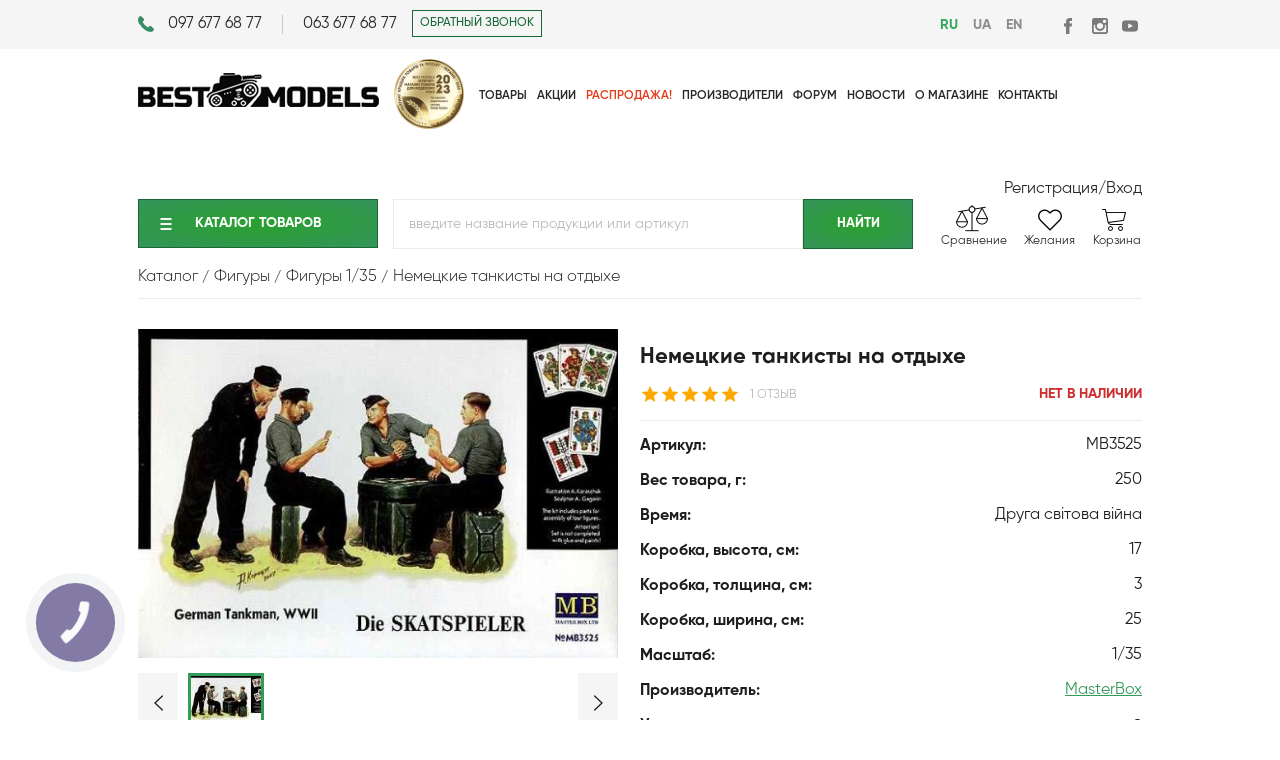

--- FILE ---
content_type: text/html; charset=utf-8
request_url: https://bestmodels.ua/ru/catalog/figury/figury-1-35/nemeckie-tankisty-na-otdyhe.htm
body_size: 20612
content:
<!DOCTYPE html>
<html xmlns="http://www.w3.org/1999/xhtml"
      prefix="og: http://ogp.me/ns# video: http://ogp.me/ns/video# music: http://ogp.me/ns/music# ya: http://webmaster.yandex.ru/vocabularies/" xml:lang="ru-UA" lang="ru-UA">
<head>
    <meta http-equiv="Content-Type" content="text/html; charset=utf-8"/>
    <meta http-equiv="x-dns-prefetch-control" content="on">

    <link rel="apple-touch-icon" sizes="57x57" href="/favicon/apple-icon-57x57.png">
    <link rel="apple-touch-icon" sizes="60x60" href="/favicon/apple-icon-60x60.png">
    <link rel="apple-touch-icon" sizes="72x72" href="/favicon/apple-icon-72x72.png">
    <link rel="apple-touch-icon" sizes="76x76" href="/favicon/apple-icon-76x76.png">
    <link rel="apple-touch-icon" sizes="114x114" href="/favicon/apple-icon-114x114.png">
    <link rel="apple-touch-icon" sizes="120x120" href="/favicon/apple-icon-120x120.png">
        <link rel="apple-touch-icon" sizes="152x152" href="/favicon/apple-icon-152x152.png">
    <link rel="apple-touch-icon" sizes="180x180" href="/favicon/apple-icon-180x180.png">
    <link rel="icon" type="image/png" sizes="192x192" href="/favicon/android-icon-192x192.png">
    <link rel="icon" type="image/png" sizes="32x32" href="/favicon/favicon-32x32.png">
    <link rel="icon" type="image/png" sizes="96x96" href="/favicon/favicon-96x96.png">
    <link rel="icon" type="image/png" sizes="16x16" href="/favicon/favicon-16x16.png">
    <link rel="manifest" href="/favicon/manifest.json">
    <meta name="viewport" content="width=device-width, initial-scale=1.0">
    <meta name="msapplication-TileColor" content="#ffffff">
    <meta name="msapplication-TileImage" content="/favicon/ms-icon-144x144.png">
    <meta name="theme-color" content="#ffffff">

    <meta name="facebook-domain-verification" content="mcs5bj60p2g0yowicqtjiu5n9ryh1h"/>

    <link rel="preconnect" href="https://accounts.google.com" />
    <link rel="preconnect" href="https://messengers.incolor.agency" />
    <link rel="preconnect" href="https://www.googletagmanager.com" />
    <link rel="preconnect" href="https://www.gstatic.com" />
    <link rel="preconnect" href="https://www.google.com" />

    <title>Немецкие танкисты на отдыхе MB3525 MasterBox Фигуры 1/35 с доставкой по Украине</title>
<meta name="keywords" content="купить по низкой цене" />
<meta name="description" content="MB3525 MasterBox Немецкие танкисты на отдыхе лучшая цена с доставкой по всей Украине в короткие сроки." />
<script type="text/javascript" src="/includes/jquery/jquery.js"></script>
<script type="text/javascript" src="/components/comments/js/comments.js?v=1.3"></script>
<meta name="robots" content="index, follow, max-image-preview:large">
<link rel="canonical" href="https://bestmodels.ua/ru/catalog/figury/figury-1-35/nemeckie-tankisty-na-otdyhe.htm"/>
<meta property="og:title" content="Немецкие танкисты на отдыхе" />
<meta property="og:description" content="Набор немецких танкистов на отдыхе в масштабе 1:35, MasterBox 3525.Комплект состоит из 4 фигур в разных позах.Средняя высота фигуры 50 мм.Клей и краски в комплект не входят." />
<meta property="og:type" content="product" />
<meta property="og:category" content="Фигуры 1/35"/>
<meta property="og:url" content="https://bestmodels.ua/ru/catalog/figury/figury-1-35/nemeckie-tankisty-na-otdyhe.htm" />
<link rel="alternate" hreflang="en" href="https://bestmodels.ua/en/catalog/figury/figury-1-35/nemeckie-tankisty-na-otdyhe.htm" />
<link rel="alternate" hreflang="uk-RU" href="https://bestmodels.ua/ru/catalog/figury/figury-1-35/nemeckie-tankisty-na-otdyhe.htm" />
<link rel="alternate" hreflang="uk-UA" href="https://bestmodels.ua/ua/catalog/figury/figury-1-35/nemeckie-tankisty-na-otdyhe.htm" />
<script type="text/javascript">var LANG_EDIT_COMMENT = 'Редактировать комментарий'; var LANG_CONFIRM_DEL_COMMENT = 'Удалить комментарий?'; var LANG_COMMENT_IN_LINK = 'Вы пришли на страницу по этой ссылке'; var LANG_CBOX_IMAGE = 'Фото'; var LANG_CBOX_FROM = 'из'; var LANG_CBOX_PREVIOUS = 'Предыдущее'; var LANG_CBOX_NEXT = 'Следующее'; var LANG_CBOX_CLOSE = 'Закрыть'; var LANG_CBOX_XHR_ERROR = 'Не удалось загрузить контент.'; var LANG_CBOX_IMG_ERROR = 'Не удалось загрузить фото.'; var LANG_CBOX_SLIDESHOWSTOP = 'Остановить слайдшоу'; var LANG_CBOX_SLIDESHOWSTART = 'Запустить слайдшоу'; var LANG_PRODUCTS_COUNT = 'товаров'; var LANG_CURRENCY_SYMBOLS = 'грн.'; var LANG_PRODUCT_ADDED_TO = 'Товар добавлен в'; var LANG_TO_CART = 'в корзину'; var LANG_CANT_ADD_TO_CART = 'Не удалось добавить товар в корзину'; var LANG_WE_NOTIFY_WAITLIST_1 = 'Мы оповестим когда на товар'; var LANG_WE_NOTIFY_WAITLIST_2 = 'будет снижена цена'; var LANG_WE_NOTIFY_WAITLIST_3 = 'Для добавления товара в список отслеживания цены необходимо'; var LANG_WE_NOTIFY_WAITLIST_4 = ' авторизоваться'; var LANG_WE_NOTIFY_WISHLIST_1 = 'Мы добавили товар'; var LANG_WE_NOTIFY_WISHLIST_2 = 'в список Ваших'; var LANG_WE_NOTIFY_WISHLIST_3 = 'желаний'; var LANG_WE_NOTIFY_WISHLIST_4 = 'Для добавления товара в список пожеланий необходимо '; var LANG_WE_NOTIFY_WISHLIST_5 = ' авторизоваться'; var LANG_ADD_TO_COMPARE_1 = 'в список'; var LANG_ADD_TO_COMPARE_2 = 'сравнения'; var LANG_SEND = 'Отправить'; var LANG_CONTINUE = 'Продолжить'; var LANG_CLOSE = 'Закрыть'; var LANG_SAVE = 'Сохранить'; var LANG_CANCEL = 'Отмена'; var LANG_ATTENTION = 'Внимание'; var LANG_CONFIRM = 'Подтверждение действия'; var LANG_LOADING = 'Загрузка'; var LANG_ERROR = 'Ошибка'; var LANG_ADD = 'Добавить'; var LANG_SELECT_CITY = 'Выберите город'; var LANG_SELECT = 'Выбрать'; </script>
<link href="/cache/cssmerge1.2.79.css" rel="stylesheet" type="text/css" />        <meta property="og:image" content="https://bestmodels.ua/images/shop/cache/600_400_ce38e367-99b5-11e5-9c97-000c29c241ba_31f6523ab033a70042ddb0c66da2fcbc.jpg" />
        <!-- Google Tag Manager -->
    <script>(function (w, d, s, l, i) {
            w[l] = w[l] || [];
            w[l].push({
                'gtm.start':
                    new Date().getTime(), event: 'gtm.js'
            });
            var f = d.getElementsByTagName(s)[0],
                j = d.createElement(s), dl = l != 'dataLayer' ? '&l=' + l : '';
            j.async = true;
            j.src =
                'https://www.googletagmanager.com/gtm.js?id=' + i + dl;
            f.parentNode.insertBefore(j, f);
        })(window, document, 'script', 'dataLayer', 'GTM-TSZ32XM');</script>
    <!-- End Google Tag Manager -->
    </head>

<body>
<!-- Google Tag Manager (noscript) -->
<noscript>
    <iframe src="https://www.googletagmanager.com/ns.html?id=GTM-TSZ32XM"
            height="0" width="0" style="display:none;visibility:hidden"></iframe>
</noscript>
<!-- End Google Tag Manager (noscript) -->


    <script type="text/javascript">  (function(d, w, s) {
            var widgetHash = 'ws8yakohguc2fmk0cmu9', gcw = d.createElement(s); gcw.type = 'text/javascript'; gcw.async = true;  gcw.src = '//widgets.binotel.com/getcall/widgets/'+ widgetHash +'.js';
            var sn = d.getElementsByTagName(s)[0]; sn.parentNode.insertBefore(gcw, sn);  })(document, window, 'script');
    </script>



<script src="https://accounts.google.com/gsi/client" async defer></script>
<!-- Google One Tap events -->
<script>
    // Method for pushing Google One Tap events to analytics.
    function pushGoogleOneTapEventToAnalytics(action) {
        let category = 'oneTapLogin';
        window.dataLayer = window.dataLayer || []
        window.dataLayer.push({
            event: category + '-' + action,
            eventCategory: category,
            eventAction: action
        })
    }

    // Google One Tap event handler.
    function momentCallbackHandler(obj) {
        if (obj.isDisplayed()) {
            // Show
            pushGoogleOneTapEventToAnalytics('show');
        } else if (obj.getSkippedReason()) {
            // Close
            pushGoogleOneTapEventToAnalytics('close');
        }
    }
</script>
<div id="g_id_onload"
     data-client_id="620484574012-nhja4jlbi7v81nm8jsdppjj8v8g6lpbt.apps.googleusercontent.com"
     data-login_uri="https://bestmodels.ua/registration/googleauthtap"
     data-cancel_on_tap_outside="true"
     data-moment_callback="momentCallbackHandler"
>

    


<div id="shadowBlock"></div>
<div id="clickPlace"></div>
<div class="contactHeader clearfix">
    <div class="wrapper">
        <div class="leftSide fLeft">
            <div class="contactHeader-numbers fLeft">
                <div class="fLeft firstNumber"><a href="tel:+380976776877">097 677 68 77</a></div>
                <div class="fLeft"><a href="tel:+380636776877">063 677 68 77</a></div>
                <div class="puller"></div>
            </div>
            <div class="contactHeader-button fLeft"><a class="transition" href="#"
                                                       onclick="openbox('popup', '.popup_callback');return false;">ОБРАТНЫЙ ЗВОНОК</a></div>
            <div class="puller"></div>
        </div>
        <div class="rightSide fRight">
            <div class="contactHeader-langPanel fLeft">
                <a class="lang-change ru  selected" href="/ru/catalog/figury/figury-1-35/nemeckie-tankisty-na-otdyhe.htm">RU</a><a class="lang-change ru " href="/ua/catalog/figury/figury-1-35/nemeckie-tankisty-na-otdyhe.htm">UA</a><a class="lang-change en " href="/en/catalog/figury/figury-1-35/nemeckie-tankisty-na-otdyhe.htm">EN</a>                <div class="puller"></div>
            </div>
            <div class="contactHeader-links fLeft">
                <a href="https://www.facebook.com/BestModelsua/" target="_blank" class="contactHeader-linkFb fLeft" title="Facebook"></a>
                <a href="https://www.instagram.com/bestmodels.ua/" class="contactHeader-linkInstagram fLeft"
                   target="_blank" title="Instagram"></a>
                <a href="https://www.youtube.com/channel/UCScsOg0y4LofpDtVbb0H2FQ" title="YouTube"
                   class="contactHeader-linkYoutube fLeft" target="_blank"></a>
            </div>
        </div>
    </div>
</div>

<header class="clearfix">
    <div class="wrapper">
        <div class="burgerMenu mobile"><img src="/templates/bestmodels/images/menu_burger.png" alt="menu" width="24" height="16"></div>
        <div class="logo fLeft"><a href="/"><img src="/templates/bestmodels/images/logo.png" width="241" height="34"
                                                 alt="BestModels!"></a></div>

        <div class="medal-wrapper">
            <a href="/ru/novosti/best-models-vib-r-kra-ni.html" title="Вибір країни 2023"><img src="/templates/bestmodels/images/medal-2023.png" alt="Choice of the year 2023"></a>
        </div>

        <nav class="fLeft"><div>
    <ul id="mainmenu-90" class="menu">
						<li class=" ">
		
			
				<a href="/ru/catalog/products" target="_self"  title="Товары">
						<span>
								Товары</span>				</a>
							</li>			<li class=" ">
		
			
				<a href="/ru/akcii" target="_self"  title="Акции">
						<span>
								Акции</span>				</a>
							</li>			<li class="menu-sale ">
		
			
				<a href="/ru/catalog/sale" target="_self"  title="Распродажа!">
						<span>
								Распродажа!</span>				</a>
							</li>			<li class=" ">
		
			
				<a href="/ru/catalog/brands" target="_self"  title="Производители">
						<span>
								Производители</span>				</a>
							</li>			<li class="menuitem-paymen ">
		
			
				<a href="/ru/oplata-i-dostavka.html" target="_self"  title="Оплата-доставка">
						<span>
								Оплата-доставка</span>				</a>
							</li>			<li class=" ">
		
							<a href="http://bmforum.com.ua/index.php" target="_blank"  title="Форум">
						<span>
								Форум</span>				</a>
							</li>			<li class=" ">
		
			
				<a href="/ru/novosti" target="_self"  title="Новости">
						<span>
								Новости</span>				</a>
							</li>			<li class=" ">
		
			
				<a href="/ru/o-magazine-bestmodels.html" target="_self"  title="О магазине">
						<span>
								О магазине</span>				</a>
							</li>			<li class=" ">
		
			
				<a href="/ru/kontaktnaja-informacija.html" target="_self"  title="Контакты">
						<span>
								Контакты</span>				</a>
									</li>
	</ul>
</div>            <div class="contactHeader-langPanel fLeft" id="langs-mobile" style="display: none;">
                <a class="lang-change ru  selected" href="/ru/catalog/figury/figury-1-35/nemeckie-tankisty-na-otdyhe.htm">RU</a><a class="lang-change ru " href="/ua/catalog/figury/figury-1-35/nemeckie-tankisty-na-otdyhe.htm">UA</a><a class="lang-change en " href="/en/catalog/figury/figury-1-35/nemeckie-tankisty-na-otdyhe.htm">EN</a>            </div>
            <div class="puller">

            </div>
            <div id="shadowMenu" class="mobile">

            </div>

        </nav>
        <div class="regSign fRight">

            
                <a href="/registration" class="fLeft user-links">Регистрация </a><p class="fLeft">/</p>
                <a href="#" id="headerSign" class="fLeft user-links">Вход   </a>


                    </div>
        <div class="userBar mobile clearfix">
            <div class="medal-wrapper-mobile">
                <a href="/ru/novosti/best-models-vib-r-kra-ni.html" title="Вибір країни 2023"><img src="/templates/bestmodels/images/medal-2023.png" alt="Choice of the year 2023"></a>
            </div>

                            <div class="userMenu" id="headerSignMobile"></div>
                        <div class="userCart" onclick="document.location.href='/cart'"></div>
        </div>
        <div class="search-mobile mobile">
            <div class="searchbar clearfix">

            </div>

        </div>

        <div id="authorization">
            <div class="authTop">
                <div class="greenTitle">
                    <div class="fLeft">Вход</div>
                    <div class="fRight"><a href="/registration">Регистрация</a></div>
                    <div class="puller"></div>
                </div>
            </div>
            <div class="authFields clearfix">
                <form method="post" action="/login">
                    <input type="hidden" name="csrf_token" value="9be9be35304c540c21a0c29f112c45ac"/>
                    <div class="leftSide fLeft">
                        <label for="emailLogin">Email</label><br>
                        <input id="emailLogin" name="login" type="text"><br>
                        <div class="remember"><input id="rememberLogin" name="remember" type="checkbox">
                            <label for="rememberLogin">запомнить меня</label></div>
                    </div>
                    <div class="rightSide fRight">
                        <label for="passwordLogin">Пароль</label><br>
                        <input id="passwordLogin" name="pass" type="password"><br>
                        <div class="forget fLeft"><a href="/passremind.html">забыли пароль?</a></div>
                        <div class="fRight"><input class="greenButton" type="submit" name="login_btn"
                                                   value="Войти"></div>
                        <div class="puller"></div>
                    </div>
                </form>
            </div>

            <div class="authSocial">
                <div>Или авторизуйтесь с помощью соц.сетей</div>
                <div class="loginSocialButtons clearfix">

                    
                    <span>
                        <a href="https://accounts.google.com/o/oauth2/auth?redirect_uri=https%3A%2F%2Fbestmodels.ua%2Fregistration%2Fgoogle&response_type=code&client_id=620484574012-nhja4jlbi7v81nm8jsdppjj8v8g6lpbt.apps.googleusercontent.com&scope=https%3A%2F%2Fwww.googleapis.com%2Fauth%2Fuserinfo.email+https%3A%2F%2Fwww.googleapis.com%2Fauth%2Fuserinfo.profile" class="login-with-google">
                            <img src="/templates/bestmodels/images/google-icon.svg" alt="">
                            <div>Google</div>
                        </a>
                    </span>
                </div>
            </div>

        </div>

            </div>
</header>
<div class="underHeader clearfix">
    <div class="wrapper">
        <div class="catMenu fLeft"><div class="treemodule">
        <div class="treemodulebody">	<script type="text/javascript">
		$(function() {

		});

	</script>
	
<div class="cb"><a class="transition gButton" href="#">Каталог&nbsp;товаров</a></div>
<ul class="treeview" id="tree"><li class="  "><a href="/ru/catalog/komplekty-so-skidkoi-vmeste-deshevle" class=" " style="background: url(/images/shop/ico/6377b7875e8e49171b47cb411b6480e6.jpg) 10px 50% no-repeat;">Комплекты со скидкой (Вместе дешевле)</a></li><li class="  "><a href="/ru/catalog/sekretnye-boksy-proekt-h" class=" " style="background: url(/images/shop/ico/26caf678829a0a261964d75b4c7afdc8.jpg) 10px 50% no-repeat;">Секретные Боксы - "Проект Х"</a></li><li class="expandable   "><div class="hitarea expandable-hitarea "></div><a href="/ru/catalog/aviacija" class=" " style="background: url(/images/shop/ico/0d427ac14650ba4a549d42358f24f030.jpg) 10px 50% no-repeat;">Авиация</a><ul style="display: none;" class=""><li class="expandable  "><div class="hitarea expandable-hitarea"></div><a href="/ru/catalog/aviacija/vertolety">Вертолеты</a><ul style="display: none;" class=""><li class="  "><a href="/ru/catalog/aviacija/vertolety/vertolety-1-18">Вертолеты 1/18</a></li><li class="  "><a href="/ru/catalog/aviacija/vertolety/vertolety-1-32">Вертолеты 1/32</a></li><li class="  "><a href="/ru/catalog/aviacija/vertolety/vertolety-1-35">Вертолеты 1/35</a></li><li class="  "><a href="/ru/catalog/aviacija/vertolety/vertolety-1-48">Вертолеты 1/48</a></li><li class="  "><a href="/ru/catalog/aviacija/vertolety/vertolety-1-72">Вертолеты 1/72</a></li><li class="  last"><a href="/ru/catalog/aviacija/vertolety/vertolety-1-350">Вертолеты 1/350</a></li></ul></li><li class="expandable  "><div class="hitarea expandable-hitarea"></div><a href="/ru/catalog/aviacija/samolety">Самолеты</a><ul style="display: none;" class=""><li class="  "><a href="/ru/catalog/aviacija/samolety/samolety-1-18">Самолеты 1/18</a></li><li class="  "><a href="/ru/catalog/aviacija/samolety/samolety-1-24">Самолеты 1/24</a></li><li class="  "><a href="/ru/catalog/aviacija/samolety/samolety-1-32">Самолеты 1/32</a></li><li class="  "><a href="/ru/catalog/aviacija/samolety/samolety-1-35">Самолеты 1/35</a></li><li class="  "><a href="/ru/catalog/aviacija/samolety/samolety-1-48">Самолеты 1/48</a></li><li class="  "><a href="/ru/catalog/aviacija/samolety/samolety-1-72">Самолеты 1/72</a></li><li class="  "><a href="/ru/catalog/aviacija/samolety/samolety-1-100">Самолеты 1/100</a></li><li class="  "><a href="/ru/catalog/aviacija/samolety/samolety-1-144">Самолеты 1/144</a></li><li class="  "><a href="/ru/catalog/aviacija/samolety/samolety-1-200">Самолеты 1/200</a></li><li class="  "><a href="/ru/catalog/aviacija/samolety/samolety-1-350">Самолеты 1/350</a></li><li class="  "><a href="/ru/catalog/aviacija/samolety/samolety-1-390">Самолеты 1/390</a></li><li class="  "><a href="/ru/catalog/aviacija/samolety/samolety-1-450">Самолеты 1/450</a></li><li class="  "><a href="/ru/catalog/aviacija/samolety/samolety-200mm">Самолеты 200mm</a></li><li class="  "><a href="/ru/catalog/aviacija/samolety/grazhdanskaja-aviacija">Гражданская авиация</a></li><li class="  last"><a href="/ru/catalog/aviacija/samolety/samolety-1-110">Самолеты 1/110</a></li></ul></li><li class="  last"><a href="/ru/catalog/aviacija/bpla">БПЛА</a></li></ul></li><li class="expandable   militarytechnics flex"><div class="hitarea expandable-hitarea "></div><a href="/ru/catalog/voennaja-tehnika" class=" militarytechnics flex" style="background: url(/images/shop/ico/62a3508a0ff7537700c70f0b61ae16d2.jpg) 10px 50% no-repeat;">Военная техника</a><ul style="display: none;" class=""><li class="expandable  "><div class="hitarea expandable-hitarea"></div><a href="/ru/catalog/voennaja-tehnika/artillerija">Артиллерия</a><ul style="display: none;" class=""><li class="  "><a href="/ru/catalog/voennaja-tehnika/artillerija/artillerija-1-35">Артиллерия 1/35</a></li><li class="  "><a href="/ru/catalog/voennaja-tehnika/artillerija/artillerija-1-48">Артиллерия 1/48</a></li><li class="  "><a href="/ru/catalog/voennaja-tehnika/artillerija/artillerija-1-72">Артиллерия 1/72</a></li><li class="  "><a href="/ru/catalog/voennaja-tehnika/artillerija/artillerija-1-144">Артиллерия 1/144</a></li><li class="  last"><a href="/ru/catalog/voennaja-tehnika/artillerija/artillerija-1-18">Артиллерия 1/18</a></li></ul></li><li class="expandable  "><div class="hitarea expandable-hitarea"></div><a href="/ru/catalog/voennaja-tehnika/bronetehnika">Бронетехника</a><ul style="display: none;" class=""><li class="  "><a href="/ru/catalog/voennaja-tehnika/bronetehnika/bronetehnika-1-16">Бронетехника 1/16</a></li><li class="  "><a href="/ru/catalog/voennaja-tehnika/bronetehnika/bronetehnika-1-35">Бронетехника 1/35</a></li><li class="  "><a href="/ru/catalog/voennaja-tehnika/bronetehnika/bronetehnika-1-43">Бронетехника 1/43</a></li><li class="  "><a href="/ru/catalog/voennaja-tehnika/bronetehnika/bronetehnika-1-48">Бронетехника 1/48</a></li><li class="  "><a href="/ru/catalog/voennaja-tehnika/bronetehnika/bronetehnika-1-72">Бронетехника 1/72</a></li><li class="  "><a href="/ru/catalog/voennaja-tehnika/bronetehnika/bronetehnika-1-76">Бронетехника 1/76</a></li><li class="  "><a href="/ru/catalog/voennaja-tehnika/bronetehnika/bronetehnika-1-87">Бронетехника 1/87</a></li><li class="  "><a href="/ru/catalog/voennaja-tehnika/bronetehnika/bronetehnika-1-56">Бронетехника 1/56</a></li><li class="  last"><a href="/ru/catalog/voennaja-tehnika/bronetehnika/bronetehnika-1-144">Бронетехника 1/144</a></li></ul></li><li class="expandable  "><div class="hitarea expandable-hitarea"></div><a href="/ru/catalog/voennaja-tehnika/avtomobili-259">Автомобили</a><ul style="display: none;" class=""><li class="  "><a href="/ru/catalog/voennaja-tehnika/avtomobili-259/avtomobili-1-24-277">Автомобили 1/24</a></li><li class="  "><a href="/ru/catalog/voennaja-tehnika/avtomobili-259/avtomobili-1-35-306">Автомобили 1/35</a></li><li class="  "><a href="/ru/catalog/voennaja-tehnika/avtomobili-259/avtomobili-1-72-260">Автомобили 1/72</a></li><li class="  "><a href="/ru/catalog/voennaja-tehnika/avtomobili-259/avtomobili-1-48">Автомобили 1/48</a></li><li class="  last"><a href="/ru/catalog/voennaja-tehnika/avtomobili-259/avtomobili-1-144">Автомобили 1/144</a></li></ul></li><li class="  "><a href="/ru/catalog/voennaja-tehnika/reaktivnaja-sistema-zalpovogo-ognja">Реактивная система залпового огня</a></li><li class="  "><a href="/ru/catalog/voennaja-tehnika/zenitno-raketnyi-kompleks">Зенитно ракетный комплекс</a></li><li class="  "><a href="/ru/catalog/voennaja-tehnika/motocikly-594">Мотоциклы</a></li><li class="  last"><a href="/ru/catalog/voennaja-tehnika/nazemnye-drony">Наземные дроны</a></li></ul></li><li class="expandable   "><div class="hitarea expandable-hitarea "></div><a href="/ru/catalog/grazhdanskaja-tehnika" class=" " style="background: url(/images/shop/ico/daa32b3ee1b8dc0b21faac01b0245666.jpg) 10px 50% no-repeat;">Гражданская техника</a><ul style="display: none;" class=""><li class="expandable  "><div class="hitarea expandable-hitarea"></div><a href="/ru/catalog/grazhdanskaja-tehnika/avtomobili">Автомобили</a><ul style="display: none;" class=""><li class="  "><a href="/ru/catalog/grazhdanskaja-tehnika/avtomobili/avtomobili-1-9">Автомобили 1/9</a></li><li class="  "><a href="/ru/catalog/grazhdanskaja-tehnika/avtomobili/avtomobili-1-12">Автомобили 1/12</a></li><li class="  "><a href="/ru/catalog/grazhdanskaja-tehnika/avtomobili/avtomobili-1-20">Автомобили 1/20</a></li><li class="  "><a href="/ru/catalog/grazhdanskaja-tehnika/avtomobili/avtomobili-1-24">Автомобили 1/24</a></li><li class="  "><a href="/ru/catalog/grazhdanskaja-tehnika/avtomobili/avtomobili-1-25">Автомобили 1/25</a></li><li class="  "><a href="/ru/catalog/grazhdanskaja-tehnika/avtomobili/avtomobili-1-32">Автомобили 1/32</a></li><li class="  "><a href="/ru/catalog/grazhdanskaja-tehnika/avtomobili/avtomobili-1-35">Автомобили 1/35</a></li><li class="  "><a href="/ru/catalog/grazhdanskaja-tehnika/avtomobili/avtomobili-1-43">Автомобили 1/43</a></li><li class="  last"><a href="/ru/catalog/grazhdanskaja-tehnika/avtomobili/avtomobili-1-72">Автомобили 1/72</a></li></ul></li><li class="  "><a href="/ru/catalog/grazhdanskaja-tehnika/motocikly">Мотоциклы</a></li><li class="  last"><a href="/ru/catalog/grazhdanskaja-tehnika/gruzoviki-pricepy">Грузовики / прицепы</a></li></ul></li><li class="expandable   flex fleet"><div class="hitarea expandable-hitarea "></div><a href="/ru/catalog/flot" class=" flex fleet" style="background: url(/images/shop/ico/665801d80f112f33c13c5fb198ce5749.jpg) 10px 50% no-repeat;">Флот</a><ul style="display: none;" class=""><li class="  "><a href="/ru/catalog/flot/podvodnyi-flot">Подводный флот</a></li><li class="  "><a href="/ru/catalog/flot/grazhdanskii-flot">Гражданский флот</a></li><li class="  "><a href="/ru/catalog/flot/parusniki">Парусники</a></li><li class="  "><a href="/ru/catalog/flot/flot-1-35">Флот 1/35</a></li><li class="  "><a href="/ru/catalog/flot/flot-1-48">Флот 1/48</a></li><li class="  "><a href="/ru/catalog/flot/flot-1-72">Флот 1/72</a></li><li class="  "><a href="/ru/catalog/flot/flot-1-100">Флот 1/100</a></li><li class="  "><a href="/ru/catalog/flot/flot-1-108">Флот 1/108</a></li><li class="  "><a href="/ru/catalog/flot/flot-1-132">Флот 1/132</a></li><li class="  "><a href="/ru/catalog/flot/flot-1-144">Флот 1/144</a></li><li class="  "><a href="/ru/catalog/flot/flot-1-146">Флот 1/146</a></li><li class="  "><a href="/ru/catalog/flot/flot-1-150">Флот 1/150</a></li><li class="  "><a href="/ru/catalog/flot/flot-1-200">Флот 1/200</a></li><li class="  "><a href="/ru/catalog/flot/flot-1-225">Флот 1/225</a></li><li class="  "><a href="/ru/catalog/flot/flot-1-350">Флот 1/350</a></li><li class="  "><a href="/ru/catalog/flot/flot-1-400">Флот 1/400</a></li><li class="  "><a href="/ru/catalog/flot/flot-1-500">Флот 1/500</a></li><li class="  "><a href="/ru/catalog/flot/flot-1-535">Флот 1/535</a></li><li class="  "><a href="/ru/catalog/flot/flot-1-550">Флот 1/550</a></li><li class="  "><a href="/ru/catalog/flot/flot-1-570">Флот 1/570</a></li><li class="  "><a href="/ru/catalog/flot/flot-1-700">Флот 1/700</a></li><li class="  "><a href="/ru/catalog/flot/flot-1-720">Флот 1/720</a></li><li class="  "><a href="/ru/catalog/flot/flot-1-1250">Флот 1/1250</a></li><li class="  last"><a href="/ru/catalog/flot/flot-1-1200">Флот 1/1200</a></li></ul></li><li class="expandable   "><div class="hitarea expandable-hitarea "></div><a href="/ru/catalog/zheleznaja-doroga" class=" " style="background: url(/images/shop/ico/3efb0cc09e7b5cd60d4c9380a2414886.jpg) 10px 50% no-repeat;">Железная дорога</a><ul style="display: none;" class=""><li class="  "><a href="/ru/catalog/zheleznaja-doroga/zheleznaja-doroga-1-35">Железная дорога 1/35</a></li><li class="  "><a href="/ru/catalog/zheleznaja-doroga/zheleznaja-doroga-1-72">Железная дорога 1/72</a></li><li class="  last"><a href="/ru/catalog/zheleznaja-doroga/zheleznaja-doroga-1-87">Железная дорога 1/87</a></li></ul></li><li class="expandable   buildings flex"><div class="hitarea expandable-hitarea "></div><a href="/ru/catalog/dioramy" class=" buildings flex" style="background: url(/images/shop/ico/78dcb6ae3fd29ebb598b742d9a42a061.jpg) 10px 50% no-repeat;">Диорамы</a><ul style="display: none;" class=""><li class="  "><a href="/ru/catalog/dioramy/stroenija-1-35">Строения 1/35</a></li><li class="  "><a href="/ru/catalog/dioramy/stroenija-1-72">Строения 1/72</a></li><li class="  "><a href="/ru/catalog/dioramy/aksessuary-274">Акссесуары 1/35</a></li><li class="  "><a href="/ru/catalog/dioramy/materialy-dlja-sozdanija">Материалы для создания</a></li><li class="  last"><a href="/ru/catalog/dioramy/nabory-detalirovki">Наборы деталировки</a></li></ul></li><li class="expandable   figures flex"><div class="hitarea expandable-hitarea "></div><a href="/ru/catalog/figury" class=" figures flex" style="background: url(/images/shop/ico/38a533926cea548fb4601eae2c36cdcd.jpg) 10px 50% no-repeat;">Фигуры</a><ul style="display: none;" class=""><li class="  "><a href="/ru/catalog/figury/figury-1-9">Фигуры 1/9</a></li><li class="  "><a href="/ru/catalog/figury/figury-1-10">Фигуры 1/10</a></li><li class="  "><a href="/ru/catalog/figury/figury-1-16">Фигуры 1/16</a></li><li class="  "><a href="/ru/catalog/figury/figury-1-24">Фигуры 1/24</a></li><li class="  "><a href="/ru/catalog/figury/figury-1-32">Фигуры 1/32</a></li><li class="  "><a href="/ru/catalog/figury/figury-1-35">Фигуры 1/35</a></li><li class="  "><a href="/ru/catalog/figury/figury-1-48">Фигуры 1/48</a></li><li class="  "><a href="/ru/catalog/figury/figury-1-72">Фигуры 1/72</a></li><li class="  "><a href="/ru/catalog/figury/figury-1-350">Фигуры 1/350</a></li><li class="  "><a href="/ru/catalog/figury/figury-1-12">Фигуры 1/12</a></li><li class="  last"><a href="/ru/catalog/figury/dinozavry">Динозавры</a></li></ul></li><li class="expandable   "><div class="hitarea expandable-hitarea "></div><a href="/ru/catalog/kosmos" class=" " style="background: url(/images/shop/ico/9e0d155583ef88945044772963c1e397.jpg) 10px 50% no-repeat;">Космос</a><ul style="display: none;" class=""><li class="  "><a href="/ru/catalog/kosmos/star-wars">Star Wars</a></li><li class="  last"><a href="/ru/catalog/kosmos/fantastika">Фантастика</a></li></ul></li><li class="expandable   WH flex"><div class="hitarea expandable-hitarea "></div><a href="/ru/catalog/warhammer-40-000" class=" WH flex" style="background: url(/images/shop/ico/9f9f7d6aa0d8e95814950520124808c7.jpg) 10px 50% no-repeat;">WARHAMMER 40,000</a><ul style="display: none;" class=""><li class="expandable  "><div class="hitarea expandable-hitarea"></div><a href="/ru/catalog/warhammer-40-000/kosmicheskie-desantniki">Космические Десантники</a><ul style="display: none;" class=""><li class="  "><a href="/ru/catalog/warhammer-40-000/kosmicheskie-desantniki/ultramariny">Ультрамарины</a></li><li class="  "><a href="/ru/catalog/warhammer-40-000/kosmicheskie-desantniki/krovavye-angely">Кровавые Ангелы</a></li><li class="  "><a href="/ru/catalog/warhammer-40-000/kosmicheskie-desantniki/tyomnye-angely">Темные Ангелы</a></li><li class="  "><a href="/ru/catalog/warhammer-40-000/kosmicheskie-desantniki/chyornye-hramovniki">Чёрные Храмовники</a></li><li class="  "><a href="/ru/catalog/warhammer-40-000/kosmicheskie-desantniki/serye-rycari">Серые Рыцари</a></li><li class="  "><a href="/ru/catalog/warhammer-40-000/kosmicheskie-desantniki/kosmicheskie-volki">Космические Волки</a></li><li class="  "><a href="/ru/catalog/warhammer-40-000/kosmicheskie-desantniki/karaul-smerti">Караул Смерти</a></li><li class="  "><a href="/ru/catalog/warhammer-40-000/kosmicheskie-desantniki/belye-shramy">Белые Шрамы</a></li><li class="  "><a href="/ru/catalog/warhammer-40-000/kosmicheskie-desantniki/imperskie-kulaki">Имперские кулаки</a></li><li class="  "><a href="/ru/catalog/warhammer-40-000/kosmicheskie-desantniki/salamandry">Саламандры</a></li><li class="  "><a href="/ru/catalog/warhammer-40-000/kosmicheskie-desantniki/gvardija-vorona">Гвардия Ворона</a></li><li class="  last"><a href="/ru/catalog/warhammer-40-000/kosmicheskie-desantniki/zheleznye-ruki">Железные руки</a></li></ul></li><li class="expandable  "><div class="hitarea expandable-hitarea"></div><a href="/ru/catalog/warhammer-40-000/armii-imperiuma">Армии Империума</a><ul style="display: none;" class=""><li class="  "><a href="/ru/catalog/warhammer-40-000/armii-imperiuma/adepta-sororitas">Адепта Сороритас</a></li><li class="  "><a href="/ru/catalog/warhammer-40-000/armii-imperiuma/adeptus-kustodes">Адептус Кустодес</a></li><li class="expandable  "><div class="hitarea expandable-hitarea"></div><a href="/ru/catalog/warhammer-40-000/armii-imperiuma/adeptus-mehanikus">Адептус Механикус</a><ul style="display: none;" class=""><li class="  last"><a href="/ru/catalog/warhammer-40-000/armii-imperiuma/adeptus-mehanikus/adeptus-titanikus">Адептус Титаникус</a></li></ul></li><li class="  "><a href="/ru/catalog/warhammer-40-000/armii-imperiuma/imperskie-agenty">Имперские Агенты</a></li><li class="  "><a href="/ru/catalog/warhammer-40-000/armii-imperiuma/imperskaja-gvardija">Имперская Гвардия</a></li><li class="  last"><a href="/ru/catalog/warhammer-40-000/armii-imperiuma/imperskie-rycari">Имперские Рыцари</a></li></ul></li><li class="expandable  "><div class="hitarea expandable-hitarea"></div><a href="/ru/catalog/warhammer-40-000/armii-haosa">Армии Хаоса</a><ul style="display: none;" class=""><li class="  "><a href="/ru/catalog/warhammer-40-000/armii-haosa/demony-haosa">Демоны Хаоса</a></li><li class="  "><a href="/ru/catalog/warhammer-40-000/armii-haosa/kosmicheskii-desant-haosa">Космический Десант Хаоса</a></li><li class="  "><a href="/ru/catalog/warhammer-40-000/armii-haosa/rycari-haosa">Рыцари Хаоса</a></li><li class="  "><a href="/ru/catalog/warhammer-40-000/armii-haosa/gvardija-smerti">Гвардия Смерти</a></li><li class="  "><a href="/ru/catalog/warhammer-40-000/armii-haosa/tysjacha-synov">Тысяча сынов</a></li><li class="  "><a href="/ru/catalog/warhammer-40-000/armii-haosa/pozhirateli-mirov">Пожиратели Миров</a></li><li class="  last"><a href="/ru/catalog/warhammer-40-000/armii-haosa/deti-imperatora">Дети Императора</a></li></ul></li><li class="expandable  "><div class="hitarea expandable-hitarea"></div><a href="/ru/catalog/warhammer-40-000/armii-ksenosov">Армии Ксеносов</a><ul style="display: none;" class=""><li class="  "><a href="/ru/catalog/warhammer-40-000/armii-ksenosov/yeldary">Эльдары</a></li><li class="  "><a href="/ru/catalog/warhammer-40-000/armii-ksenosov/drukhari">Друкхари</a></li><li class="  "><a href="/ru/catalog/warhammer-40-000/armii-ksenosov/kult-genokradov">Культ Генокрадов</a></li><li class="  "><a href="/ru/catalog/warhammer-40-000/armii-ksenosov/ligi-votanna">Лиги Вотанна</a></li><li class="  "><a href="/ru/catalog/warhammer-40-000/armii-ksenosov/nekrony">Некроны</a></li><li class="  "><a href="/ru/catalog/warhammer-40-000/armii-ksenosov/orki">Орки</a></li><li class="  "><a href="/ru/catalog/warhammer-40-000/armii-ksenosov/imperija-tau">Империя Тау</a></li><li class="  last"><a href="/ru/catalog/warhammer-40-000/armii-ksenosov/tiranidy">Тираниды</a></li></ul></li><li class="  "><a href="/ru/catalog/warhammer-40-000/eres-horusa">Ересь Хоруса</a></li><li class="  "><a href="/ru/catalog/warhammer-40-000/kill-team">Kill Team</a></li><li class="  "><a href="/ru/catalog/warhammer-40-000/necromunda">Necromunda</a></li><li class="expandable  "><div class="hitarea expandable-hitarea"></div><a href="/ru/catalog/warhammer-40-000/beststrike">BestStrike</a><ul style="display: none;" class=""><li class="  "><a href="/ru/catalog/warhammer-40-000/beststrike/kosmicheskie-desantniki-637">Космические Десантники</a></li><li class="  "><a href="/ru/catalog/warhammer-40-000/beststrike/ligi-votana">Лиги Вотана</a></li><li class="  "><a href="/ru/catalog/warhammer-40-000/beststrike/yeldary-639">Эльдары</a></li><li class="  last"><a href="/ru/catalog/warhammer-40-000/beststrike/syostry-bitvy">Сёстры Битвы</a></li></ul></li><li class="  "><a href="/ru/catalog/warhammer-40-000/igrovye-nabory-388">Игровые наборы</a></li><li class="  "><a href="/ru/catalog/warhammer-40-000/terrein-463">Террейн</a></li><li class="  last"><a href="/ru/catalog/warhammer-40-000/kuby-543">Кубы</a></li></ul></li><li class="expandable   flex WHAOS"><div class="hitarea expandable-hitarea "></div><a href="/ru/catalog/warhammer-age-of-sigmar" class=" flex WHAOS" style="background: url(/images/shop/ico/5e0b75b67c30d16c66c498ec64e57492.jpg) 10px 50% no-repeat;">WARHAMMER Age of Sigmar</a><ul style="display: none;" class=""><li class="  "><a href="/ru/catalog/warhammer-age-of-sigmar/igrovye-nabory">Игровые наборы</a></li><li class="expandable  "><div class="hitarea expandable-hitarea"></div><a href="/ru/catalog/warhammer-age-of-sigmar/porjadok">Порядок</a><ul style="display: none;" class=""><li class="  "><a href="/ru/catalog/warhammer-age-of-sigmar/porjadok/goroda-zigmara">Города Зигмара</a></li><li class="  "><a href="/ru/catalog/warhammer-age-of-sigmar/porjadok/docheri-kaina">Дочери Каина</a></li><li class="  "><a href="/ru/catalog/warhammer-age-of-sigmar/porjadok/ogneubiicy">Огнеубийцы</a></li><li class="  "><a href="/ru/catalog/warhammer-age-of-sigmar/porjadok/glubinnye-idonety">Глубинные Идонеты</a></li><li class="  "><a href="/ru/catalog/warhammer-age-of-sigmar/porjadok/haradronskie-vladyki">Харадронские Владыки</a></li><li class="  "><a href="/ru/catalog/warhammer-age-of-sigmar/porjadok/svetlye-vladyki-carstv">Светлые Владыки Царств</a></li><li class="  "><a href="/ru/catalog/warhammer-age-of-sigmar/porjadok/vechnye-gromoverzhcy">Вечные Громовержцы</a></li><li class="  "><a href="/ru/catalog/warhammer-age-of-sigmar/porjadok/serafony">Серафоны</a></li><li class="  "><a href="/ru/catalog/warhammer-age-of-sigmar/porjadok/silvanety">Сильванеты</a></li><li class="  last"><a href="/ru/catalog/warhammer-age-of-sigmar/porjadok/skitalcy">Скитальцы</a></li></ul></li><li class="expandable  "><div class="hitarea expandable-hitarea"></div><a href="/ru/catalog/warhammer-age-of-sigmar/smert">Смерть</a><ul style="display: none;" class=""><li class="  "><a href="/ru/catalog/warhammer-age-of-sigmar/smert/dvory-pozhiratelei-ploti">Дворы Пожирателей Плоти</a></li><li class="  "><a href="/ru/catalog/warhammer-age-of-sigmar/smert/nochnye-prizraki">Ночные Призраки</a></li><li class="  "><a href="/ru/catalog/warhammer-age-of-sigmar/smert/myortvye-kostetrjasy">Мёртвые Костетрясы</a></li><li class="  "><a href="/ru/catalog/warhammer-age-of-sigmar/smert/vladyki-dushegubstva">Владыки Душегубства</a></li><li class="  last"><a href="/ru/catalog/warhammer-age-of-sigmar/smert/legiony-nagasha">Легионы Нагаша</a></li></ul></li><li class="expandable  "><div class="hitarea expandable-hitarea"></div><a href="/ru/catalog/warhammer-age-of-sigmar/haos">Хаос</a><ul style="display: none;" class=""><li class="  "><a href="/ru/catalog/warhammer-age-of-sigmar/haos/khornity">Кхорниты</a></li><li class="  "><a href="/ru/catalog/warhammer-age-of-sigmar/haos/tzinchity">Тзинчиты</a></li><li class="  "><a href="/ru/catalog/warhammer-age-of-sigmar/haos/slaaneshity">Слаанешиты</a></li><li class="  "><a href="/ru/catalog/warhammer-age-of-sigmar/haos/nurglity">Нурглиты</a></li><li class="  "><a href="/ru/catalog/warhammer-age-of-sigmar/haos/skaveny">Скавены</a></li><li class="  "><a href="/ru/catalog/warhammer-age-of-sigmar/haos/raby-tmy">Рабы Тьмы</a></li><li class="  last"><a href="/ru/catalog/warhammer-age-of-sigmar/haos/zveri-haosa">Звери Хаоса</a></li></ul></li><li class="expandable  "><div class="hitarea expandable-hitarea"></div><a href="/ru/catalog/warhammer-age-of-sigmar/razrushenie">Разрушение</a><ul style="display: none;" class=""><li class="  "><a href="/ru/catalog/warhammer-age-of-sigmar/razrushenie/mrakobesnye-gobliny">Мракобесные Гоблины</a></li><li class="  "><a href="/ru/catalog/warhammer-age-of-sigmar/razrushenie/plemena-ogrov">Племена Огров</a></li><li class="  "><a href="/ru/catalog/warhammer-age-of-sigmar/razrushenie/syny-behemata">Сыны Бехемата</a></li><li class="  last"><a href="/ru/catalog/warhammer-age-of-sigmar/razrushenie/orochi-klany">Орочьи Кланы</a></li></ul></li><li class="  "><a href="/ru/catalog/warhammer-age-of-sigmar/warcry">Warcry</a></li><li class="  "><a href="/ru/catalog/warhammer-age-of-sigmar/warhammer-underworlds">Warhammer Underworlds</a></li><li class="  "><a href="/ru/catalog/warhammer-age-of-sigmar/the-old-world">The Old World</a></li><li class="  "><a href="/ru/catalog/warhammer-age-of-sigmar/kuby">Кубы</a></li><li class="  "><a href="/ru/catalog/warhammer-age-of-sigmar/blood-bowl">Blood Bowl</a></li><li class="  last"><a href="/ru/catalog/warhammer-age-of-sigmar/terrein">Террейн</a></li></ul></li><li class="expandable   "><div class="hitarea expandable-hitarea "></div><a href="/ru/catalog/lego" class=" " style="background: url(/images/shop/ico/69f54080d0ba877e4225963f71e05786.jpg) 10px 50% no-repeat;">Lego</a><ul style="display: none;" class=""><li class="  "><a href="/ru/catalog/lego/marvel">Marvel</a></li><li class="  "><a href="/ru/catalog/lego/speed-champions">Speed Champions</a></li><li class="  "><a href="/ru/catalog/lego/star-wars-575">Star Wars</a></li><li class="  "><a href="/ru/catalog/lego/city">City</a></li><li class="  "><a href="/ru/catalog/lego/harry-potter">Harry Potter</a></li><li class="  "><a href="/ru/catalog/lego/friends">Friends</a></li><li class="  "><a href="/ru/catalog/lego/creator">Creator</a></li><li class="  "><a href="/ru/catalog/lego/jurassic-park">Jurassic Park</a></li><li class="  "><a href="/ru/catalog/lego/dc">DC</a></li><li class="  "><a href="/ru/catalog/lego/spider-man">Spider-Man</a></li><li class="  "><a href="/ru/catalog/lego/ninjago">NINJAGO</a></li><li class="  "><a href="/ru/catalog/lego/duplo">DUPLO</a></li><li class="  "><a href="/ru/catalog/lego/animal-crossing">ANIMAL CROSSING</a></li><li class="  "><a href="/ru/catalog/lego/technic">Technic</a></li><li class="  "><a href="/ru/catalog/lego/icons">Icons</a></li><li class="  "><a href="/ru/catalog/lego/brick-headz">Brick Headz</a></li><li class="  "><a href="/ru/catalog/lego/disney">Disney</a></li><li class="  "><a href="/ru/catalog/lego/super-mario">Super Mario</a></li><li class="  "><a href="/ru/catalog/lego/lego-gabby-s-dollhouse">LEGO Gabby’s Dollhouse</a></li><li class="  "><a href="/ru/catalog/lego/lego-minecraft">LEGO Minecraft</a></li><li class="  last"><a href="/ru/catalog/lego/avatar">Avatar</a></li></ul></li><li class="expandable   flex materials"><div class="hitarea expandable-hitarea "></div><a href="/ru/catalog/materialy" class=" flex materials" style="background: url(/images/shop/ico/ba1c99cc55492c4f01c38e26c26ded4e.jpg) 10px 50% no-repeat;">Материалы</a><ul style="display: none;" class=""><li class="expandable  "><div class="hitarea expandable-hitarea"></div><a href="/ru/catalog/materialy/kraski">Краски</a><ul style="display: none;" class=""><li class="  "><a href="/ru/catalog/materialy/kraski/real-colors">Real Colors</a></li><li class="  "><a href="/ru/catalog/materialy/kraski/akrilovye-kraski">Акриловые краски</a></li><li class="  "><a href="/ru/catalog/materialy/kraski/masljanye-kraski">Масляные краски</a></li><li class="  "><a href="/ru/catalog/materialy/kraski/yemalevye-kraski">Эмалевые краски</a></li><li class="  "><a href="/ru/catalog/materialy/kraski/nitrokraski">Нитрокраски</a></li><li class="  "><a href="/ru/catalog/materialy/kraski/kraska-grunt-v-ayerozole">Краска / грунт в аэрозоле</a></li><li class="  "><a href="/ru/catalog/materialy/kraski/nabory-krasok-dlja-warhammer">Наборы красок для Warhammer</a></li><li class="  "><a href="/ru/catalog/materialy/kraski/kraski-dlja-figur">Краски для фигур</a></li><li class="  "><a href="/ru/catalog/materialy/kraski/nabory-krasok">Наборы красок</a></li><li class="expandable  "><div class="hitarea expandable-hitarea"></div><a href="/ru/catalog/materialy/kraski/ak-3rd-generation">AK 3rd Generation</a><ul style="display: none;" class=""><li class="  "><a href="/ru/catalog/materialy/kraski/ak-3rd-generation/general-color">Standart Color</a></li><li class="  "><a href="/ru/catalog/materialy/kraski/ak-3rd-generation/afv-series">AFV Series</a></li><li class="  "><a href="/ru/catalog/materialy/kraski/ak-3rd-generation/figure-series">Figure Series</a></li><li class="  last"><a href="/ru/catalog/materialy/kraski/ak-3rd-generation/air-series">AIR Series</a></li></ul></li><li class="  "><a href="/ru/catalog/materialy/kraski/ak-dual-exo">AK Dual EXO</a></li><li class="  "><a href="/ru/catalog/materialy/kraski/ak-3rd-generation-wargame-color-set">AK 3rd Generation WARGAME COLOR SET</a></li><li class="  "><a href="/ru/catalog/materialy/kraski/ak-the-inks">AK the INKS</a></li><li class="  "><a href="/ru/catalog/materialy/kraski/real-colors-markers">Real Colors MARKERS</a></li><li class="expandable  "><div class="hitarea expandable-hitarea"></div><a href="/ru/catalog/materialy/kraski/citadel">Citadel</a><ul style="display: none;" class=""><li class="  "><a href="/ru/catalog/materialy/kraski/citadel/shade">Shade</a></li><li class="  "><a href="/ru/catalog/materialy/kraski/citadel/technical">Technical</a></li><li class="  "><a href="/ru/catalog/materialy/kraski/citadel/layer">Layer</a></li><li class="  "><a href="/ru/catalog/materialy/kraski/citadel/base">Base</a></li><li class="  "><a href="/ru/catalog/materialy/kraski/citadel/air">Air</a></li><li class="  "><a href="/ru/catalog/materialy/kraski/citadel/contrast">Contrast</a></li><li class="  "><a href="/ru/catalog/materialy/kraski/citadel/glaze">Glaze</a></li><li class="  "><a href="/ru/catalog/materialy/kraski/citadel/dry">Dry</a></li><li class="  last"><a href="/ru/catalog/materialy/kraski/citadel/edge">Edge</a></li></ul></li><li class="expandable  "><div class="hitarea expandable-hitarea"></div><a href="/ru/catalog/materialy/kraski/vallejo">Vallejo</a><ul style="display: none;" class=""><li class="  "><a href="/ru/catalog/materialy/kraski/vallejo/model-air">Model Air</a></li><li class="  "><a href="/ru/catalog/materialy/kraski/vallejo/game-color">Game Color</a></li><li class="  "><a href="/ru/catalog/materialy/kraski/vallejo/xpress-color">Xpress Color</a></li><li class="  "><a href="/ru/catalog/materialy/kraski/vallejo/model-color">Model Color</a></li><li class="  "><a href="/ru/catalog/materialy/kraski/vallejo/game-air">Game Air</a></li><li class="  last"><a href="/ru/catalog/materialy/kraski/vallejo/true-metallic-metal">True Metallic Metal</a></li></ul></li><li class="  "><a href="/ru/catalog/materialy/kraski/playmarkers">Playmarkers</a></li><li class="  last"><a href="/ru/catalog/materialy/kraski/quick-gen-color">QUICK GEN COLOR</a></li></ul></li><li class="expandable  "><div class="hitarea expandable-hitarea"></div><a href="/ru/catalog/materialy/weathering-384">Weathering</a><ul style="display: none;" class=""><li class="  "><a href="/ru/catalog/materialy/weathering-384/nabory-weathering">Наборы weathering</a></li><li class="  "><a href="/ru/catalog/materialy/weathering-384/nabory-filtrov">Наборы фильтров</a></li><li class="  "><a href="/ru/catalog/materialy/weathering-384/filtry">Фильтры</a></li><li class="  "><a href="/ru/catalog/materialy/weathering-384/smyvki">Смывки</a></li><li class="  "><a href="/ru/catalog/materialy/weathering-384/weathering">Weathering</a></li><li class="  "><a href="/ru/catalog/materialy/weathering-384/pigmenty">Пигменты</a></li><li class="  "><a href="/ru/catalog/materialy/weathering-384/karandashi">Карандаши</a></li><li class="  last"><a href="/ru/catalog/materialy/weathering-384/smyvki-ak-wargame-series">Смывки – AK WARGAME SERIES</a></li></ul></li><li class="expandable  "><div class="hitarea expandable-hitarea"></div><a href="/ru/catalog/materialy/modelnaja-himija">Модельная химия</a><ul style="display: none;" class=""><li class="  "><a href="/ru/catalog/materialy/modelnaja-himija/ochistiteli">Очистители</a></li><li class="  "><a href="/ru/catalog/materialy/modelnaja-himija/klei">Клей</a></li><li class="  "><a href="/ru/catalog/materialy/modelnaja-himija/privarka-dekalei">Приварка декалей</a></li><li class="  "><a href="/ru/catalog/materialy/modelnaja-himija/shpatlevka">Шпатлевка</a></li><li class="  "><a href="/ru/catalog/materialy/modelnaja-himija/laki">Лаки</a></li><li class="  "><a href="/ru/catalog/materialy/modelnaja-himija/gruntovki">Грунтовки</a></li><li class="  "><a href="/ru/catalog/materialy/modelnaja-himija/rastvoriteli">Растворители</a></li><li class="  "><a href="/ru/catalog/materialy/modelnaja-himija/vspomogatelnye-produkty">Вспомогательные продукты</a></li><li class="  last"><a href="/ru/catalog/materialy/modelnaja-himija/metalliki-i-metallaizery">Металлики и металлайзеры</a></li></ul></li><li class="expandable  lastExpandable"><div class="hitarea expandable-hitarea"></div><a href="/ru/catalog/materialy/aftermarket">Афтермаркет</a><ul style="display: none;" class=""><li class="  "><a href="/ru/catalog/materialy/aftermarket/fototravlenie">Фототравление</a></li><li class="  "><a href="/ru/catalog/materialy/aftermarket/metallicheskie-stvoly">Металлические стволы</a></li><li class="  "><a href="/ru/catalog/materialy/aftermarket/metallicheskie-snarjady">Металлические снаряды</a></li><li class="  "><a href="/ru/catalog/materialy/aftermarket/maski">Маски</a></li><li class="  "><a href="/ru/catalog/materialy/aftermarket/kolyosa">Смоляные колёса</a></li><li class="  "><a href="/ru/catalog/materialy/aftermarket/traki">Траки</a></li><li class="  "><a href="/ru/catalog/materialy/aftermarket/nabory-detalirovki-412">Наборы деталировки</a></li><li class="  "><a href="/ru/catalog/materialy/aftermarket/dekali">Декали</a></li><li class="  last"><a href="/ru/catalog/materialy/aftermarket/3d-dekali">3D Декали</a></li></ul></li></ul></li><li class="expandable   "><div class="hitarea expandable-hitarea "></div><a href="/ru/catalog/instrumenty" class=" " style="background: url(/images/shop/ico/17416d9b9ecc707ad30a0866f76c9483.jpg) 10px 50% no-repeat;">Инструменты</a><ul style="display: none;" class=""><li class="  "><a href="/ru/catalog/instrumenty/kompressory">Компрессоры</a></li><li class="  "><a href="/ru/catalog/instrumenty/kisti">Кисти</a></li><li class="  "><a href="/ru/catalog/instrumenty/maskirovochnye-lenty">Маскировочные ленты</a></li><li class="expandable  "><div class="hitarea expandable-hitarea"></div><a href="/ru/catalog/instrumenty/ayerografija">Аэрография</a><ul style="display: none;" class=""><li class="  "><a href="/ru/catalog/instrumenty/ayerografija/ayerografy">Аэрографы</a></li><li class="  "><a href="/ru/catalog/instrumenty/ayerografija/aksessuary">Аксессуары</a></li><li class="  last"><a href="/ru/catalog/instrumenty/ayerografija/remkomplekty">Ремкомплекты</a></li></ul></li><li class="  "><a href="/ru/catalog/instrumenty/raznoe">Разное</a></li><li class="  "><a href="/ru/catalog/instrumenty/pincety">Пинцеты</a></li><li class="  "><a href="/ru/catalog/instrumenty/modelnye-nozhi">Модельные ножи</a></li><li class="  "><a href="/ru/catalog/instrumenty/latunnye-trubki">Латунные трубки</a></li><li class="  "><a href="/ru/catalog/instrumenty/kusachki">Кусачки</a></li><li class="  last"><a href="/ru/catalog/instrumenty/nazhdachnaja-bumaga">Наждачная бумага</a></li></ul></li><li class="expandable   "><div class="hitarea expandable-hitarea "></div><a href="/ru/catalog/modeli-iz-dereva" class=" " style="background: url(/images/shop/ico/c2e5c4f2cf4c4d41760953b6be28b70b.jpg) 10px 50% no-repeat;">Модели из дерева</a><ul style="display: none;" class=""><li class="  "><a href="/ru/catalog/modeli-iz-dereva/aksessuary-dlja-dereva">Аксессуары для дерева</a></li><li class="  "><a href="/ru/catalog/modeli-iz-dereva/korabli">Корабли</a></li><li class="  "><a href="/ru/catalog/modeli-iz-dereva/samolety-517">Самолеты</a></li><li class="  "><a href="/ru/catalog/modeli-iz-dereva/dlja-detei">Для детей</a></li><li class="  "><a href="/ru/catalog/modeli-iz-dereva/instrumenty-dlja-dereva">Инструменты для дерева</a></li><li class="  last"><a href="/ru/catalog/modeli-iz-dereva/figury-520">Фигуры для дерева</a></li></ul></li><li class="expandable   "><div class="hitarea expandable-hitarea "></div><a href="/ru/catalog/konstruktory" class=" " style="background: url(/images/shop/ico/0f77793fb55458f4814f3f9b86ef1b41.jpg) 10px 50% no-repeat;">Конструкторы</a><ul style="display: none;" class=""><li class="  "><a href="/ru/catalog/konstruktory/keramicheskii-konstruktor">Керамический конструктор </a></li><li class="  last"><a href="/ru/catalog/konstruktory/avtomobili-570">Автомобили</a></li></ul></li><li class="expandable   "><div class="hitarea expandable-hitarea "></div><a href="/ru/catalog/3d-pechat" class=" " style="background: url(/images/shop/ico/7a696f6eb59f8d9a55a2536e7e39656e.jpg) 10px 50% no-repeat;">3D печать</a><ul style="display: none;" class=""><li class="  "><a href="/ru/catalog/3d-pechat/3d-printera">3D принтера</a></li><li class="  "><a href="/ru/catalog/3d-pechat/promyvka-i-polimerizacija">Промывка и полимеризация</a></li><li class="  "><a href="/ru/catalog/3d-pechat/komplektuyuschie-i-aksessuary">Комплектующие и аксессуары</a></li><li class="  "><a href="/ru/catalog/3d-pechat/smola-dlja-3d-printerov">Смола для 3D принтеров</a></li><li class="  last"><a href="/ru/catalog/3d-pechat/filamenty">Филаменты</a></li></ul></li><li class="expandable   "><div class="hitarea expandable-hitarea "></div><a href="/ru/catalog/pazly" class=" " style="background: url(/images/shop/ico/8ca1c235af76a06902ef71954ab2421c.jpg) 10px 50% no-repeat;">Пазлы</a><ul style="display: none;" class=""><li class="  "><a href="/ru/catalog/pazly/300-yelementov">300 элементов</a></li><li class="  "><a href="/ru/catalog/pazly/1000-yelementov">1000 элементов</a></li><li class="  "><a href="/ru/catalog/pazly/260-yelementov">260 элементов</a></li><li class="  "><a href="/ru/catalog/pazly/500-yelementov">500 элементов</a></li><li class="  "><a href="/ru/catalog/pazly/2000-yelementov">2000 элементов</a></li><li class="  "><a href="/ru/catalog/pazly/1500-yelementov">1500 элементов</a></li><li class="  "><a href="/ru/catalog/pazly/3000-yelementov">3000 элементов</a></li><li class="  "><a href="/ru/catalog/pazly/180-yelementov">180 элементов</a></li><li class="  "><a href="/ru/catalog/pazly/30-yelementov">30 элементов</a></li><li class="  "><a href="/ru/catalog/pazly/600-yelementov">600 элементов</a></li><li class="  "><a href="/ru/catalog/pazly/60-yelementov">60 элементов</a></li><li class="  "><a href="/ru/catalog/pazly/100-yelementov">100 элементов</a></li><li class="  "><a href="/ru/catalog/pazly/120-yelementov">120 элементов</a></li><li class="  "><a href="/ru/catalog/pazly/200-yelementov">200 элементов</a></li><li class="  "><a href="/ru/catalog/pazly/15-yelementov">15 элементов</a></li><li class="  "><a href="/ru/catalog/pazly/nabory-pazlov">Наборы пазлов</a></li><li class="  "><a href="/ru/catalog/pazly/vspomogatelnye-produkty-507">Вспомогательные продукты</a></li><li class="  "><a href="/ru/catalog/pazly/160-yelementov">160 элементов</a></li><li class="  last"><a href="/ru/catalog/pazly/4000-yelementov">4000 элементов</a></li></ul></li><li class="expandable   "><div class="hitarea expandable-hitarea "></div><a href="/ru/catalog/literatura" class=" " style="background: url(/images/shop/ico/330cdf9de1b789c226369fdc8b173e8e.jpg) 10px 50% no-repeat;">Литература</a><ul style="display: none;" class=""><li class="  "><a href="/ru/catalog/literatura/zhurnaly">Журналы</a></li><li class="expandable  "><div class="hitarea expandable-hitarea"></div><a href="/ru/catalog/literatura/knigi">Книги</a><ul style="display: none;" class=""><li class="  "><a href="/ru/catalog/literatura/knigi/obuchayuschaja-literatura">Обучающая литература</a></li><li class="expandable  lastExpandable"><div class="hitarea expandable-hitarea"></div><a href="/ru/catalog/literatura/knigi/hudozhestvennaja-literatura">Художественная литература</a><ul style="display: none;" class=""><li class="  last"><a href="/ru/catalog/literatura/knigi/hudozhestvennaja-literatura/kodeksy-i-pravila-warhammer">Кодексы и правила Warhammer</a></li></ul></li></ul></li><li class="  last"><a href="/ru/catalog/literatura/obuchayuschie-dvd">Обучающие DVD</a></li></ul></li><li class="  "><a href="/ru/catalog/hot-wheels" class=" " style="background: url(/images/shop/ico/2c6eed1b83911972739c3a453dea7564.jpg) 10px 50% no-repeat;">Hot Wheels</a></li><li class="  "><a href="/ru/catalog/the-lord-of-the-rings" class=" " style="background: url(/images/shop/ico/da7e513c0cab79a4f7522114881fd1de.jpg) 10px 50% no-repeat;">The Lord of the Rings</a></li><li class="last  "><a href="/ru/catalog/podarochnye-sertifikaty" class=" " style="background: url(/images/shop/ico/644131d438bb4eb160bde25b30d053d1.jpg) 10px 50% no-repeat;">Подарочные сертификаты</a></li></ul><div class="shade"></div></div>

</div>
</div>
        <div class="searchBar fLeft"><div class="module">
        <div class="modulebody"><div class="searchbar clearfix">
    <form action="/catalog/search" id="topsearchform" >
    <input class="fLeft requestField" type="text" name="query" id="searchform_top_input"
           autocomplete="off" autocorrect="off" autocapitalize="off" spellcheck="false"

           placeholder="введите название продукции или артикул" value="">

    <input class="fLeft goSearch greenButton transition" type="submit" value="НАЙТИ">
    </form>
    <div id="fastsearchresult" class="clearfix"></div>
</div>

<script>
    $('#topsearchform').submit(function (event) {
        event.preventDefault();
        var searchVal = $('#topsearchform input[name=query]').val();
        if (searchVal) {
            var href = '/catalog/search/' + encodeURIComponent(searchVal.split('/').join(' '));
            document.location.href = href;
        }
        return false;
    });

</script></div>

</div>
</div>
        <div class="functionBar fRight"><div class="module">
        <div class="modulebody">
<div class="compare userFunction fLeft" onclick="document.location.href='/catalog/getcompare'">
<span style="display: none;"></span>
    <div class="wrap">
        <div class="icoFunction"></div>
    </div>
    <div class="userFunctionName">Сравнение</div>
</div>
<div class="wish userFunction fLeft"
     onclick="document.location.href='/login'"
     >
    
    <div class="icoFunction"></div>
    <div class="userFunctionName">Желания</div>
</div>
<div class="cart userFunction fLeft" id="mcart" onclick="document.location.href='/cart'">
    
    <div class="icoFunction"></div>
    <div class="userFunctionName">Корзина</div>
</div>
<div class="puller"></div></div>

</div>
</div>
    </div>
</div>
<div class="puller"></div>
<div class="content ">
    
    <div class="wrapper clearfix">

        
        <div id="layout"  >

                        
            
            
                            <div class="component">
                    <div class="catalogHeadWrapper"><div class="catalogItemBreadcrumbs">
	<div class="easyshop_breadcrumbs clearfix">
		<ul>

									<li>
					<a itemprop="url" href="/catalog/"><span itemprop="title">Каталог</span></a>
				</li>
												<li>
					<a itemprop="url" href="/catalog/figury"><span itemprop="title">Фигуры</span></a>
				</li>
												<li>
					<a itemprop="url" href="/catalog/figury/figury-1-35"><span itemprop="title">Фигуры 1/35</span></a>
				</li>
												<li>
					<span itemprop="title">Немецкие танкисты на отдыхе </span>
				</li>
							</ul>
	</div>



</div></div><div class="catalogItem" itemscope itemtype="http://schema.org/Product"><div class="catalogItemTopBlock clearfix"><div class="leftSide fLeft"><div class="connected-carousels"><div class="stage"><div class="product-labels"></div><div class="carousel carousel-stage"><ul><li><a class="lightbox-enabled" rel="lightbox" href="/images/shop/cache/1200_1200_ce38e367-99b5-11e5-9c97-000c29c241ba_31f6523ab033a70042ddb0c66da2fcbc.jpg"><img src="/images/webp_cache/_images_shop_cache_600_400_ce38e367-99b5-11e5-9c97-000c29c241ba_31f6523ab033a70042ddb0c66da2fcbc.webp"alt="Немецкие танкисты на отдыхе детальное изображение Фигуры 1/35 Фигуры"title="Немецкие танкисты на отдыхе детальное изображение Фигуры 1/35 Фигуры" itemprop="image"></a></li></ul></div><a href="#" class="prev prev-stage"><span></span></a><a href="#" class="next next-stage"><span></span></a></div><div class="navigation additional-photos"><a href="#" class="prev prev-navigation"><img src="/templates/bestmodels/images/ico_prev.png" alt=""></a><a href="#" class="next next-navigation"><img src="/templates/bestmodels/images/ico_next.png" alt=""></a><div class="carousel carousel-navigation clearfix"><ul><li><img src="/images/webp_cache/_images_shop_cache_sq_70_55_ce38e367-99b5-11e5-9c97-000c29c241ba_31f6523ab033a70042ddb0c66da2fcbc.webp" alt="preview Немецкие танкисты на отдыхе"></li></ul></div></div></div><div class="itemMobile mobile"><div class="itemHeadMobile"><div class="itemCat"><a href="/catalog/figury/figury-1-35">Фигуры 1/35</a>/</div><div class="itemTitle">Немецкие танкисты на отдыхе</div></div><div class="mainImage owl-carousel"><a class="lightbox-enabled" rel="lightbox-mobile" href="/images/shop/cache/1200_1200_ce38e367-99b5-11e5-9c97-000c29c241ba_31f6523ab033a70042ddb0c66da2fcbc.jpg"><img src="/images/webp_cache/_images_shop_cache_600_400_ce38e367-99b5-11e5-9c97-000c29c241ba_31f6523ab033a70042ddb0c66da2fcbc.webp" alt="preview Немецкие танкисты на отдыхе" width="600" height="400"></a></div></div><div class="puller"></div></div><div class="rightSide fLeft" ><h1 class="catalogItemTitle" itemprop="name" content="Немецкие танкисты на отдыхе">Немецкие танкисты на отдыхе</h1><div class="catalogItemInfo clearfix"><div itemprop="aggregateRating"itemscope  itemtype="http://schema.org/AggregateRating" style="display:none;"><span itemprop="ratingValue">5</span><span itemprop="reviewCount">1</span></div><div class="catalogItemRate fLeft"><div class="catalogItemRateStars fLeft"><span class="rating-star-full"></span><span class="rating-star-full"></span><span class="rating-star-full"></span><span class="rating-star-full"></span><span class="rating-star-full"></span></div><div class="catalogItemRateComment fLeft">1 отзыв</div><div class="puller"></div></div><div class="catalogItemPresence fLeft"><span style="color: #ce2e2e;">Нет в наличии</span><br></div></div><div id="catalogItemChars"><div class="catalogItemChar clearfix"><div class="charName fLeft">Артикул: </div><div class="charValue fLeft"><span>MB3525</span></div></div><div class="catalogItemChar  clearfix"><div class="charName fLeft">Вес товара, г: </div><div class="charValue fLeft"><span>250</span></div></div><div class="catalogItemChar even clearfix"><div class="charName fLeft">Время: </div><div class="charValue fLeft"><span>Друга світова війна</span></div></div><div class="catalogItemChar  clearfix"><div class="charName fLeft">Коробка, высота, см: </div><div class="charValue fLeft"><span>17</span></div></div><div class="catalogItemChar even clearfix"><div class="charName fLeft">Коробка, толщина, см: </div><div class="charValue fLeft"><span>3</span></div></div><div class="catalogItemChar  clearfix"><div class="charName fLeft">Коробка, ширина, см: </div><div class="charValue fLeft"><span>25</span></div></div><div class="catalogItemChar even clearfix"><div class="charName fLeft">Масштаб: </div><div class="charValue fLeft"><span>1/35</span></div></div><div class="catalogItemChar  clearfix"><div class="charName fLeft">Производитель: </div><div class="charValue fLeft"><span><a href="/catalog/brand/masterbox.htm">MasterBox</a></span></div></div><div class="catalogItemChar even clearfix"><div class="charName fLeft">Уровень сложности: </div><div class="charValue fLeft"><span>початковий</span></div></div></div><div class="wrapMob"><div class="catalogItemToCart"><div class="notinstock">Нет в наличии<link itemprop="availability" href="http://schema.org/OutOfStock" /></div><div class="to-waitlist"><a href="#" onclick="notifyOnAvail(18273); return false;"class="waitlist_button ">Сообщить о поступлении</a></div></div><div class="catalogItemFunction clearfix"><a href="#" onclick="addToCompare(18273); return false;" class="function functionCompare fLeft">Сравнить</a><span class="function functionWish fLeft wishp-18273"onclick="addToWishlist(18273); return false;">В желания</span><span class="function functionLowPrice fLeft pricenotify-18273"onclick="addToPricenotifylist(18273); return false;">Узнать о снижении цены</span></div></div></div></div><div id="product_tabs"><ul id="tabs"><li><a href="#product_description"><span>Описание</span></a></li><li><a href="#product_recommended"><span>Покупают вместе</span></a></li><li><a href="#product_comments"><span>Отзывы</span></a></li></ul><div class="catalogItemDescription" id="product_description" itemprop="description">Набор немецких танкистов на отдыхе в масштабе 1:35, MasterBox 3525.<br/>Комплект состоит из 4 фигур в разных позах.<br/>Средняя высота фигуры 50 мм.<br/>Клей и краски в комплект не входят.</div><div id="product_recommended"></div><div id="product_comments">	

<div id="cm_addentry0"></div>
<span id="cm_add_link0" class="cm_add_link add_comment"></span>
<div class="cm_ajax_list">

</div>

<a name="c"></a>


<script type="text/javascript">
    var target_author_can_delete = 0;
	$(function(){
		addComment('easyshop_product', '18273', 0);
	});
</script>


</div></div><div id="itemTabsMobile" class="mobile"><div class="itemTab itemDesc"><div class="tabTitle"><span class="greenTitle">Описание</span></div><div class="tabContent">Набор немецких танкистов на отдыхе в масштабе 1:35, MasterBox 3525.<br/>Комплект состоит из 4 фигур в разных позах.<br/>Средняя высота фигуры 50 мм.<br/>Клей и краски в комплект не входят.</div></div><div class="itemTab itemRecomended"><div class="tabTitle"><span class="greenTitle">Покупают вместе</span></div><div class="tabContent"><div class="easyshop_items_list_4"><div class="itemCard"data-ga4-id="18302"data-ga4-title="Русская пехота. Корсунь-Шевченковский, 1944 г."data-ga4-brand_title="MasterBox"data-ga4-category_title="Фигуры 1/35"data-ga4-price="253.00"><div class="itemCardTop clearfix"><div class="itemBrand fLeft"><a href="/catalog/brand/masterbox.htm">MasterBox</a> /</div><div class="itemCat fLeft"><a href="/catalog/figury/figury-1-35">Фигуры 1/35</a></div><div class="itemSize fRight"></div></div><div class="itemTitle"><span><a href="/catalog/figury/figury-1-35/russkaja-pehota-korsun-shevchenkovskii-1944-g.htm">Русская пехота. Корсунь-Шевченковский, 1944 г.</a></span></div><div class="product-labels"></div><div class="itemPicture"><a href="/catalog/figury/figury-1-35/russkaja-pehota-korsun-shevchenkovskii-1944-g.htm"><img src="/images/shop/cache/en_270_200_ce38e314-99b5-11e5-9c97-000c29c241ba_04de89ddc457397f437736c8ed6bc338.jpg" border="0" alt="Русская пехота. Корсунь-Шевченковский, 1944 г."></a></div><div class="itemInfo clearfix"><div class="itemPrice fLeft">253&nbsp;<span class="currency">грн.</span></div><div class="itemRate"><div class="iRate"><div class="iRateStars fLeft"><span class="rating-star-full"></span><span class="rating-star-full"></span><span class="rating-star-full"></span><span class="rating-star-full"></span><span class="rating-star-empty"></span></div></div></div><div class="puller"></div></div></div><div class="itemCard"data-ga4-id="18248"data-ga4-title="Советская и немецкая морская пехота 1941-1942 гг."data-ga4-brand_title="MasterBox"data-ga4-category_title="Фигуры 1/35"data-ga4-price="257.00"><div class="itemCardTop clearfix"><div class="itemBrand fLeft"><a href="/catalog/brand/masterbox.htm">MasterBox</a> /</div><div class="itemCat fLeft"><a href="/catalog/figury/figury-1-35">Фигуры 1/35</a></div><div class="itemSize fRight"></div></div><div class="itemTitle"><span><a href="/catalog/figury/figury-1-35/sovetskaja-i-nemeckaja-morskaja-pehota-1941-1942-gg.htm">Советская и немецкая морская пехота 1941-1942 гг.</a></span></div><div class="product-labels"></div><div class="itemPicture"><a href="/catalog/figury/figury-1-35/sovetskaja-i-nemeckaja-morskaja-pehota-1941-1942-gg.htm"><img src="/images/shop/cache/en_270_200_66b998ca-9820-11e5-9c97-000c29c241ba_039f9b2835309c004c7c0110dabe50e5.jpg" border="0" alt="Советская и немецкая морская пехота 1941-1942 гг."></a></div><div class="itemInfo clearfix"><div class="itemPrice fLeft">257&nbsp;<span class="currency">грн.</span></div><div class="itemRate"><div class="iRate"><div class="iRateStars fLeft"><span class="rating-star-full"></span><span class="rating-star-full"></span><span class="rating-star-full"></span><span class="rating-star-full"></span><span class="rating-star-full"></span></div></div></div><div class="puller"></div></div></div><div class="itemCard"data-ga4-id="18300"data-ga4-title="Серия Восточный фронт. Комплект № 3. Рукопашный бой, 1941-1942 гг."data-ga4-brand_title="MasterBox"data-ga4-category_title="Фигуры 1/35"data-ga4-price="258.00"><div class="itemCardTop clearfix"><div class="itemBrand fLeft"><a href="/catalog/brand/masterbox.htm">MasterBox</a> /</div><div class="itemCat fLeft"><a href="/catalog/figury/figury-1-35">Фигуры 1/35</a></div><div class="itemSize fRight"></div></div><div class="itemTitle"><span><a href="/catalog/figury/figury-1-35/serija-vostochnyi-front-komplekt-3-rukopashnyi-boi-1941-1942-gg.htm">Серия Восточный фронт. Комплект № 3. Рукопашный бой, 1941-1942 гг.</a></span></div><div class="product-labels"></div><div class="itemPicture"><a href="/catalog/figury/figury-1-35/serija-vostochnyi-front-komplekt-3-rukopashnyi-boi-1941-1942-gg.htm"><img src="/images/shop/cache/en_270_200_ce38e310-99b5-11e5-9c97-000c29c241ba_e5cf8d0aff3d02e81c7ff7403d18b753.jpg" border="0" alt="Серия Восточный фронт. Комплект № 3. Рукопашный бой, 1941-1942 гг."></a></div><div class="itemInfo clearfix"><div class="itemPrice fLeft">258&nbsp;<span class="currency">грн.</span></div><div class="itemRate"><div class="iRate"><div class="iRateStars fLeft"><span class="rating-star-full"></span><span class="rating-star-full"></span><span class="rating-star-full"></span><span class="rating-star-full"></span><span class="rating-star-full"></span></div></div></div><div class="puller"></div></div></div><div class="itemCard"data-ga4-id="18314"data-ga4-title="«Маки, французское сопротивление»"data-ga4-brand_title="MasterBox"data-ga4-category_title="Фигуры 1/35"data-ga4-price="258.00"><div class="itemCardTop clearfix"><div class="itemBrand fLeft"><a href="/catalog/brand/masterbox.htm">MasterBox</a> /</div><div class="itemCat fLeft"><a href="/catalog/figury/figury-1-35">Фигуры 1/35</a></div><div class="itemSize fRight"></div></div><div class="itemTitle"><span><a href="/catalog/figury/figury-1-35/-maki-francuzskoe-soprotivlenie.htm">«Маки, французское сопротивление»</a></span></div><div class="product-labels"></div><div class="itemPicture"><a href="/catalog/figury/figury-1-35/-maki-francuzskoe-soprotivlenie.htm"><img src="/images/shop/cache/en_270_200_ce38e322-99b5-11e5-9c97-000c29c241ba_91e3895f1fa8b56757b971ced19dc39d.jpg" border="0" alt="«Маки, французское сопротивление»"></a></div><div class="itemInfo clearfix"><div class="itemPrice fLeft">258&nbsp;<span class="currency">грн.</span></div><div class="itemRate"><div class="iRate"><div class="iRateStars fLeft"><span class="rating-star-full"></span><span class="rating-star-full"></span><span class="rating-star-full"></span><span class="rating-star-full"></span><span class="rating-star-full"></span></div></div></div><div class="puller"></div></div></div><div class="itemCard"data-ga4-id="18270"data-ga4-title="Немецкий танковый экипаж, Курск, 1943 г."data-ga4-brand_title="MasterBox"data-ga4-category_title="Фигуры 1/35"data-ga4-price="259.00"><div class="itemCardTop clearfix"><div class="itemBrand fLeft"><a href="/catalog/brand/masterbox.htm">MasterBox</a> /</div><div class="itemCat fLeft"><a href="/catalog/figury/figury-1-35">Фигуры 1/35</a></div><div class="itemSize fRight"></div></div><div class="itemTitle"><span><a href="/catalog/figury/figury-1-35/nemeckii-tankovyi-yekipazh-kursk-1943-g.htm">Немецкий танковый экипаж, Курск, 1943 г.</a></span></div><div class="product-labels"></div><div class="itemPicture"><a href="/catalog/figury/figury-1-35/nemeckii-tankovyi-yekipazh-kursk-1943-g.htm"><img src="/images/shop/cache/en_270_200_ce38e366-99b5-11e5-9c97-000c29c241ba_aea3952c256ea11bbab2ce1f0142d834.jpg" border="0" alt="Немецкий танковый экипаж, Курск, 1943 г."></a></div><div class="itemInfo clearfix"><div class="itemPrice fLeft">259&nbsp;<span class="currency">грн.</span></div><div class="itemRate"><div class="iRate"><div class="iRateStars fLeft"><span class="rating-star-full"></span><span class="rating-star-full"></span><span class="rating-star-full"></span><span class="rating-star-full"></span><span class="rating-star-full"></span></div></div></div><div class="puller"></div></div></div><div class="puller"></div></div><div class="puller"></div></div></div><div class="itemTab itemComments"><div class="tabTitle"><span class="greenTitle">Отзывы</span></div><div class="tabContent">Отзывы</div></div></div><div id="product_recommended2"><div class="moduletitle">С этим товаром также просматривают</div><div class="easyshop_items_list_4"><div class="itemCard"data-ga4-id="18302"data-ga4-title="Русская пехота. Корсунь-Шевченковский, 1944 г."data-ga4-brand_title="MasterBox"data-ga4-category_title="Фигуры 1/35"data-ga4-price="253.00"><div class="itemCardTop clearfix"><div class="itemBrand fLeft"><a href="/catalog/brand/masterbox.htm">MasterBox</a> /</div><div class="itemCat fLeft"><a href="/catalog/figury/figury-1-35">Фигуры 1/35</a></div><div class="itemSize fRight"></div></div><div class="itemTitle"><span><a href="/catalog/figury/figury-1-35/russkaja-pehota-korsun-shevchenkovskii-1944-g.htm">Русская пехота. Корсунь-Шевченковский, 1944 г.</a></span></div><div class="product-labels"></div><div class="itemPicture"><a href="/catalog/figury/figury-1-35/russkaja-pehota-korsun-shevchenkovskii-1944-g.htm"><img src="/images/webp_cache/_images_shop_cache_en_270_200_ce38e314-99b5-11e5-9c97-000c29c241ba_04de89ddc457397f437736c8ed6bc338.webp" border="0" alt="Русская пехота. Корсунь-Шевченковский, 1944 г." width="270" height="200"></a></div><div class="itemInfo clearfix"><div class="fLeft"><span class="itemLike  wishp-18302"title="Добавить в список желаний"onclick="addToWishlist(18302); return false;"></span></div><div class="itemRate fRight"><div class="iRate"><div class="iRateComment fLeft">1 отзыв</div><div class="iRateStars fLeft"><span class="rating-star-full"></span><span class="rating-star-full"></span><span class="rating-star-full"></span><span class="rating-star-full"></span><span class="rating-star-empty"></span></div><div class="puller"></div></div></div></div><div class="itemBottom clearfix"><div class="itemPrices fLeft"><div class="itemPrice ">253&nbsp;<span class="currency">грн.</span></div></div><div class="itemToCart fRight"><a href="#" onClick="addToCartAjax(18302); return false;"class="greenButton cartButton" title="купить Русская пехота. Корсунь-Шевченковский, 1944 г." >Купить</a></div></div><div class="puller"></div></div><div class="itemCard"data-ga4-id="18248"data-ga4-title="Советская и немецкая морская пехота 1941-1942 гг."data-ga4-brand_title="MasterBox"data-ga4-category_title="Фигуры 1/35"data-ga4-price="257.00"><div class="itemCardTop clearfix"><div class="itemBrand fLeft"><a href="/catalog/brand/masterbox.htm">MasterBox</a> /</div><div class="itemCat fLeft"><a href="/catalog/figury/figury-1-35">Фигуры 1/35</a></div><div class="itemSize fRight"></div></div><div class="itemTitle"><span><a href="/catalog/figury/figury-1-35/sovetskaja-i-nemeckaja-morskaja-pehota-1941-1942-gg.htm">Советская и немецкая морская пехота 1941-1942 гг.</a></span></div><div class="product-labels"></div><div class="itemPicture"><a href="/catalog/figury/figury-1-35/sovetskaja-i-nemeckaja-morskaja-pehota-1941-1942-gg.htm"><img src="/images/webp_cache/_images_shop_cache_en_270_200_66b998ca-9820-11e5-9c97-000c29c241ba_039f9b2835309c004c7c0110dabe50e5.webp" border="0" alt="Советская и немецкая морская пехота 1941-1942 гг." width="270" height="200"></a></div><div class="itemInfo clearfix"><div class="fLeft"><span class="itemLike  wishp-18248"title="Добавить в список желаний"onclick="addToWishlist(18248); return false;"></span></div><div class="itemRate fRight"><div class="iRate"><div class="iRateComment fLeft">1 отзыв</div><div class="iRateStars fLeft"><span class="rating-star-full"></span><span class="rating-star-full"></span><span class="rating-star-full"></span><span class="rating-star-full"></span><span class="rating-star-full"></span></div><div class="puller"></div></div></div></div><div class="itemBottom clearfix"><div class="itemPrices fLeft"><div class="itemPrice ">257&nbsp;<span class="currency">грн.</span></div></div><div class="itemToCart fRight"><a href="#" onClick="addToCartAjax(18248); return false;"class="greenButton cartButton" title="купить Советская и немецкая морская пехота 1941-1942 гг." >Купить</a></div></div><div class="puller"></div></div><div class="itemCard"data-ga4-id="18300"data-ga4-title="Серия Восточный фронт. Комплект № 3. Рукопашный бой, 1941-1942 гг."data-ga4-brand_title="MasterBox"data-ga4-category_title="Фигуры 1/35"data-ga4-price="258.00"><div class="itemCardTop clearfix"><div class="itemBrand fLeft"><a href="/catalog/brand/masterbox.htm">MasterBox</a> /</div><div class="itemCat fLeft"><a href="/catalog/figury/figury-1-35">Фигуры 1/35</a></div><div class="itemSize fRight"></div></div><div class="itemTitle"><span><a href="/catalog/figury/figury-1-35/serija-vostochnyi-front-komplekt-3-rukopashnyi-boi-1941-1942-gg.htm">Серия Восточный фронт. Комплект № 3. Рукопашный бой, 1941-1942 гг.</a></span></div><div class="product-labels"></div><div class="itemPicture"><a href="/catalog/figury/figury-1-35/serija-vostochnyi-front-komplekt-3-rukopashnyi-boi-1941-1942-gg.htm"><img src="/images/webp_cache/_images_shop_cache_en_270_200_ce38e310-99b5-11e5-9c97-000c29c241ba_e5cf8d0aff3d02e81c7ff7403d18b753.webp" border="0" alt="Серия Восточный фронт. Комплект № 3. Рукопашный бой, 1941-1942 гг." width="270" height="200"></a></div><div class="itemInfo clearfix"><div class="fLeft"><span class="itemLike  wishp-18300"title="Добавить в список желаний"onclick="addToWishlist(18300); return false;"></span></div><div class="itemRate fRight"><div class="iRate"><div class="iRateComment fLeft">1 отзыв</div><div class="iRateStars fLeft"><span class="rating-star-full"></span><span class="rating-star-full"></span><span class="rating-star-full"></span><span class="rating-star-full"></span><span class="rating-star-full"></span></div><div class="puller"></div></div></div></div><div class="itemBottom clearfix"><div class="itemPrices fLeft"><div class="itemPrice ">258&nbsp;<span class="currency">грн.</span></div></div><div class="itemToCart fRight"><a href="#" onClick="addToCartAjax(18300); return false;"class="greenButton cartButton" title="купить Серия Восточный фронт. Комплект № 3. Рукопашный бой, 1941-1942 гг." >Купить</a></div></div><div class="puller"></div></div><div class="itemCard"data-ga4-id="18314"data-ga4-title="«Маки, французское сопротивление»"data-ga4-brand_title="MasterBox"data-ga4-category_title="Фигуры 1/35"data-ga4-price="258.00"><div class="itemCardTop clearfix"><div class="itemBrand fLeft"><a href="/catalog/brand/masterbox.htm">MasterBox</a> /</div><div class="itemCat fLeft"><a href="/catalog/figury/figury-1-35">Фигуры 1/35</a></div><div class="itemSize fRight"></div></div><div class="itemTitle"><span><a href="/catalog/figury/figury-1-35/-maki-francuzskoe-soprotivlenie.htm">«Маки, французское сопротивление»</a></span></div><div class="product-labels"></div><div class="itemPicture"><a href="/catalog/figury/figury-1-35/-maki-francuzskoe-soprotivlenie.htm"><img src="/images/webp_cache/_images_shop_cache_en_270_200_ce38e322-99b5-11e5-9c97-000c29c241ba_91e3895f1fa8b56757b971ced19dc39d.webp" border="0" alt="«Маки, французское сопротивление»" width="270" height="200"></a></div><div class="itemInfo clearfix"><div class="fLeft"><span class="itemLike  wishp-18314"title="Добавить в список желаний"onclick="addToWishlist(18314); return false;"></span></div><div class="itemRate fRight"><div class="iRate"><div class="iRateComment fLeft">1 отзыв</div><div class="iRateStars fLeft"><span class="rating-star-full"></span><span class="rating-star-full"></span><span class="rating-star-full"></span><span class="rating-star-full"></span><span class="rating-star-full"></span></div><div class="puller"></div></div></div></div><div class="itemBottom clearfix"><div class="itemPrices fLeft"><div class="itemPrice ">258&nbsp;<span class="currency">грн.</span></div></div><div class="itemToCart fRight"><a href="#" onClick="addToCartAjax(18314); return false;"class="greenButton cartButton" title="купить «Маки, французское сопротивление»" >Купить</a></div></div><div class="puller"></div></div><div class="itemCard"data-ga4-id="18270"data-ga4-title="Немецкий танковый экипаж, Курск, 1943 г."data-ga4-brand_title="MasterBox"data-ga4-category_title="Фигуры 1/35"data-ga4-price="259.00"><div class="itemCardTop clearfix"><div class="itemBrand fLeft"><a href="/catalog/brand/masterbox.htm">MasterBox</a> /</div><div class="itemCat fLeft"><a href="/catalog/figury/figury-1-35">Фигуры 1/35</a></div><div class="itemSize fRight"></div></div><div class="itemTitle"><span><a href="/catalog/figury/figury-1-35/nemeckii-tankovyi-yekipazh-kursk-1943-g.htm">Немецкий танковый экипаж, Курск, 1943 г.</a></span></div><div class="product-labels"></div><div class="itemPicture"><a href="/catalog/figury/figury-1-35/nemeckii-tankovyi-yekipazh-kursk-1943-g.htm"><img src="/images/webp_cache/_images_shop_cache_en_270_200_ce38e366-99b5-11e5-9c97-000c29c241ba_aea3952c256ea11bbab2ce1f0142d834.webp" border="0" alt="Немецкий танковый экипаж, Курск, 1943 г." width="270" height="200"></a></div><div class="itemInfo clearfix"><div class="fLeft"><span class="itemLike  wishp-18270"title="Добавить в список желаний"onclick="addToWishlist(18270); return false;"></span></div><div class="itemRate fRight"><div class="iRate"><div class="iRateComment fLeft">1 отзыв</div><div class="iRateStars fLeft"><span class="rating-star-full"></span><span class="rating-star-full"></span><span class="rating-star-full"></span><span class="rating-star-full"></span><span class="rating-star-full"></span></div><div class="puller"></div></div></div></div><div class="itemBottom clearfix"><div class="itemPrices fLeft"><div class="itemPrice ">259&nbsp;<span class="currency">грн.</span></div></div><div class="itemToCart fRight"><a href="#" onClick="addToCartAjax(18270); return false;"class="greenButton cartButton" title="купить Немецкий танковый экипаж, Курск, 1943 г." >Купить</a></div></div><div class="puller"></div></div><div class="puller"></div></div><div class="puller"></div></div></div>
	<script type="text/javascript" src="/includes/jquery/tabs/jquery.ui.min.js"></script>
<link href="/includes/jquery/tabs/tabs.css" rel="stylesheet" type="text/css" />
	<script>
		function addCountToCart() {
			var q= $('#qty').val();
			document.location.href="/catalog/18273/addtocart-"+q+".html";
		}
		$(document).ready(function(){
			$('#product_tabs').tabs();
		});
		</script>


<script>
	// Measure a view of product details. This example assumes the detail view occurs on pageload,
	dataLayer.push({ ecommerce: null });  // Clear the previous ecommerce object.
	dataLayer.push({
		event: "view_item",
		ecommerce: {
			items: [{
				item_name: "Немецкие танкисты на отдыхе", // Name or ID is required.
				item_id: "18273",
				price: "253.00",
				item_brand: "MasterBox",
				item_category: "Фигуры 1/35",
				item_category2: "Фигуры",
				quantity: 1
			}]
		}
	});
</script>

<style>


</style>                </div>
                                    <div class="bannersMobile mobile"><div class="module">
        <div class="modulebody"><p><a href="/gobanner5" title="Программа лояльности" target="_blank"><img src="/images/webp_cache/_images_banners_cache_640_640_1e203e037067b25b69d571550cd33a62.webp" border="0" alt="Программа лояльности"/></a></p></div>

</div>
</div>
        </div>
    </div>
</div>


<div id="statusbox"></div>

<footer>
    <div class="wrapper clearfix">
        <div class="footerCol1 fLeft">
            <div class="logo floatLeft"><a href="/"><img src="/templates/bestmodels/images/logo.png"
                 width="241" height="34" alt="BestModels!"></a></div>
            <div class="adress"><a
                        href="/ru/kontaktnaja-informacija.html">ул. Садовая, 16<br/> Одесса, Украина</a></div>
            <div class="numbers">
                <a href="tel:0976776877">097 677-68-77</a><br>
                <a href="tel:0636776877">063 677-68-77</a>
            </div>
            <div class="email"><a href="mailto:info@bestmodels.ua">info@bestmodels.ua</a></div>
            <div class="socialLinks mobile clearfix">


                <a href="https://www.facebook.com/BestModelsua/" target="_blank" class="socialLink fb fLeft" title="Facebook"></a>
                <a href="https://www.instagram.com/bestmodels.ua/" target="_blank" class="socialLink insta fLeft" title="Instagram"></a>
                <a href="https://www.youtube.com/channel/UCScsOg0y4LofpDtVbb0H2FQ" target="_blank" title="YouTube"
                   class="socialLink youtube fLeft"></a>


            </div>
            <div class="methodPay clearfix">
                <div class="wrapPay">
                    <div class="method fLeft"><span><img src="/templates/bestmodels/images/ico_visa.png" width="64" height="20"
                                                         alt="visa"></span></div>
                    <div class="method fLeft"><span><img src="/templates/bestmodels/images/ico_mc.png" width="64" height="40"    alt="mastercard"></span>
                    </div>
                </div>
            </div>
        </div>
        <div class="footerCol2 fLeft">
            <ul>
                <li><a href="/ru/">Главная страница</a></li>
                <li>
                    <a href="/ru/publichnaja-oferta.html">Публичная оферта</a></li>
                <li><a href="/ru/akcii">Акции</a></li>
                <li>
                    <a href="/ru/o-magazine-bestmodels.html">О нас</a></li>
                <li>
                    <a href="/ru/proizvoditeli.html">Производители</a></li>
                <li><a href="/oplata-i-dostavka.html">Оплата и доставка</a></li>
                <li><a href="http://bmforum.com.ua/index.php" target="_blank">Форум</a></li>
                <li>
                    <a href="/ru/vozvrat-tovara.html">Возврат товара</a></li>
                <li>
                    <a href="/ru/stati/sotrudnichestvo-s-nami.html">Сотрудничество с нами</a></li>
                <li>
                    <a href="/ru/stati/programma-lojalnosti.html">Программа лояльности</a></li>
                <li>
                    <a href="/ru/kontaktnaja-informacija.html">Контактная информация</a></li>
                <li>
                    <a href="/ru/stati/polzovatelskoe-soglashenie.html">Пользовательское соглашение</a></li>


                <li><a href="/ru/stati/konf-denc-in-st-zahist-personalnih-danih-kl-nta.html">
                        Политика конфиденциальности                    </a></li>
            </ul>
        </div>
        <div class="footerCol3 fLeft">
            <div class="footerCol3title"><span>Будьте в курсе</span> последних новинок!</div>
            <div class="footerCol3text">Хотите получать уведомления о скидках и<br>
                    новых поступлениях?</div>
            <div class="footerCol3dispatch clearfix">
                <form action="/notify/subscribe.html" method="post">
                    <input type="hidden" name="csrf_token" value="9be9be35304c540c21a0c29f112c45ac">
                    <input type="email" name="email" placeholder="введите свой email" class="fLeft dispatchInput" required>
                    <input type="submit" class="greenButton fLeft dispatchSubmit"
                           value="БЫТЬ В КУРСЕ!">
                </form>
            </div>
            <div class="powered">
                <noindex><a class="transition" href="https://incolor.com.ua/internet-magaziny.html"
                            title="создать интернет-магазин в Одессе" target="_blank" rel="nofollow"><img
                                src="/templates/bestmodels/images/incolor_logo.png" width="100" height="40"
                                alt="создать интернет-магазин в Одессе"></a></noindex>
            </div>
            <div class="puller"></div>
        </div>
    </div>
</footer>

<div id="popup">
    <div class="popup_callback" id="popup_callback">
         <form class="form_contacts" method="post">
             <div class="close_button" onclick="openbox('popup');"><img src="/templates/bestmodels/images/btn-close.png" alt=""></div>
             <div class="form_container">
                <input type="hidden" name="formname" value="Обратный звонок">
                 <input type="hidden" name="csrf_token" value="9be9be35304c540c21a0c29f112c45ac">
                <div class="form_title"><span>ОСТАВИТЬ ЗАЯВКУ</span></div>
                <input type="hidden" name="form-name" value="Есть вопросы" >
                 <label for="">Представьтесь</label>
                <input class="name" name="call-name" type="text" required="true"><br/>
                 <label for="">Номер телефона<span>*</span></label>
                <input   placeholder="" id="user_phone"  title="" class="phone user-phone phone-input" name="call-phone" type="text" required="true" required><br/>
                 <label for="">Email</label>
                 <input  class="email" type="email" name="call-email" type="text" ><br/>

                 <br/><div class="captcha_data">
    <div class="captcha_wrap">
        <div class="g-recaptcha" data-theme="light" data-size="normal" data-callback="captcha_ready" data-sitekey="6LdfemkUAAAAAO6NR9-9h4kUgp-vAD7J66E-5VaL"></div>
    </div>
</div><br/>

                <input class="greenButton transition-all" type="submit"  value="ОТПРАВИТЬ">
                 <div class="popup_end">Мы свяжемся с вами в ближайшее время!</div>
            </div>
        </form>
    </div>
    <div class="popup_question" id="popup_question">
        <form class="form_contacts" method="post">
            <div class="close_button"><img src="/templates/bestmodels/images/btn-close.png" alt=""></div>
            <div class="form_container">
                <input type="hidden" name="formname" value="Получить консультацию">
                <input type="hidden" name="csrf_token" value="9be9be35304c540c21a0c29f112c45ac">
                <div class="form_title">Получить консультацию</div>
                <input type="hidden" name="form-name" value="Получить консультацию" >
                <label for="">Представьтесь</label>
                <input class="name" name="call-name" type="text" required="true" ><br/>
                <label for="">Номер телефона<span>*</span></label>
                <input   placeholder=""  class="phone user-phone phone-input" name="call-phone" type="text"  required><br/>
                <label for="">Напишите Ваш вопрос</label>
                <textarea name="call-message" id="question" cols="30" rows="10"></textarea>

                <br/><div class="captcha_data">
    <div class="captcha_wrap">
        <div class="g-recaptcha" data-theme="light" data-size="normal" data-callback="captcha_ready" data-sitekey="6LdfemkUAAAAAO6NR9-9h4kUgp-vAD7J66E-5VaL"></div>
    </div>
</div><br/>

                <input class="redButton transition-all" type="submit"  value="ОТПРАВИТЬ">
                <div class="popup_end">Мы свяжемся с вами в ближайшее время!</div>
            </div>
        </form>
    </div>

    <div class="popup_1click" id="popup_1click">
        <form class="form_1click" method="post" id="form_1click" action="/catalog/submitorder.html">
            <div class="close_button"  onclick="openbox('popup');"><img src="/templates/bestmodels/images/btn-close.png" alt=""></div>
            <div class="form_container">
                <input type="hidden" name="csrf_token" value="9be9be35304c540c21a0c29f112c45ac" id="fastform_token">
                <input type="hidden" name="proceed_fastform" value="0" id="proceed_fastform">
                <input type="hidden" name="fastorder" value="1" >

                <input type="hidden" name="form-name" value="Нашли дешевле">
                <input type="hidden" name="productid" value="" id="fastform_productid">
                <div class="form_title">Укажите номер телефона -<br/> дальше мы справимся сами :)</div>
                <input   placeholder="" id="fastform_user_phone"  title="" class="phone user-phone phone-input" name="phone" type="text" required><br/>
                <input class="greenButton transition-all" type="submit"  value="ОТПРАВИТЬ">
            </div>
        </form>
    </div>

    <div class="popup_found_cheaper" id="popup_found_cheaper">
        <form class="form_found_cheaper" method="post" id="form_1click" action="/">
            <div class="close_button"  onclick="openbox('popup');"><img src="/templates/bestmodels/images/btn-close.png" alt=""></div>
            <div class="form_container">
                <input type="hidden" name="csrf_token" value="9be9be35304c540c21a0c29f112c45ac">

                <input type="hidden" name="form-name" value="Нашли дешевле">
                <input type="hidden" name="productid" value="" id="cheaper_productid">

                <div class="form_title"><span>Нашли дешевле?</span></div>

                <div class="form_subtitle">
                    Если вы нашли этот товар по цене ниже,<br/> оставьте уведомления и наши менеджеры просмотрят цену                </div>

                <label for="">Представьтесь<span>*</span></label>
                <input class="name" name="call-name" type="text" required><br/>

                <label for="">Номер телефона<span>*</span></label>
                <input   placeholder="" id="user_phone"  title="" class="phone user-phone phone-input" minlength="19" name="call-phone" type="text" required><br/>

                <label for="">Ссылка на товар на стороннем ресурсе<span>*</span></label>
                <input class="name" name="call-url" type="text" required><br/>

                <label for="">Напишите Ваш вопрос</label>
                <textarea name="call-message" id="question" cols="30" rows="10"></textarea>

                <br/>
                <br/><div class="captcha_data">
    <div class="captcha_wrap">
        <div class="g-recaptcha" data-theme="light" data-size="normal" data-callback="captcha_ready" data-sitekey="6LdfemkUAAAAAO6NR9-9h4kUgp-vAD7J66E-5VaL"></div>
    </div>
</div>                <br/>

                <input class="greenButton transition-all" type="submit"  value="ОТПРАВИТЬ">
            </div>
        </form>
    </div>



</div>


<script src="/includes/jquery/ionrangeslider/ion.rangeSlider.min.js"></script>
<link rel="stylesheet" href="/includes/jquery/ionrangeslider/css/ion.rangeSlider.css">
<link rel="stylesheet" href="/includes/jquery/ionrangeslider/css/ion.rangeSlider.skinHTML5.css">

<script type="text/javascript">
    jQuery.event.special.touchstart = {
        setup: function( _, ns, handle ) {
            this.addEventListener("touchstart", handle, { passive: !ns.includes("noPreventDefault") });
        }
    };
    jQuery.event.special.touchmove = {
        setup: function( _, ns, handle ) {
            this.addEventListener("touchmove", handle, { passive: !ns.includes("noPreventDefault") });
        }
    };
    jQuery.event.special.wheel = {
        setup: function( _, ns, handle ){
            this.addEventListener("wheel", handle, { passive: true });
        }
    };
    jQuery.event.special.mousewheel = {
        setup: function( _, ns, handle ){
            this.addEventListener("mousewheel", handle, { passive: true });
        }
    };

    $(function () {
        $('#sess_messages').hide().fadeIn();
        $('header nav .menu > li, header #usermenu li').hover(
            // function() {
            //
            //     $(this).children('a').children('span').addClass('dropped');
            //
            //     $(this).find('ul').show();
            //     $(this).find('ul:first').hide();
            //
            //     $(this).find('ul:first').fadeIn('fast');
            //     $(this).find('a:first').addClass("hover");
            // },
            // function() {
            //
            //     $(this).find('ul:first').hide();
            //     $(this).find('a:first').removeClass("hover");
            //
            //     $(this).children('a').children('span').removeClass('dropped');
            // }
        );
    });
</script>


<script type="application/ld+json">
    {
        "@context": "http://schema.org",
        "@type": "HobbyShop",
        "name": "Интернет магазин сборных моделей самолетов, авто, танков",
        "address": {
            "@type": "PostalAddress",
            "streetAddress": "ул. Садовая, 16",
            "addressLocality": "Одесса",
            "addressRegion": "ОД",
            "postalCode": ""
        },
        "image": "https://bestmodels.ua/templates/bestmodels/images/logo-big.png",
        "email": "info@bestmodels.ua",
        "telePhone": "+380976776877",
        "url": "https://bestmodels.ua/",
        "paymentAccepted": [
            "cash",
            "credit card"
        ],
        "openingHours": "Mo,Tu,We,Th,Fr,Sa,Su 10:00-19:00",
        "openingHoursSpecification": [
            {
                "@type": "OpeningHoursSpecification",
                "dayOfWeek": [
                    "Monday",
                    "Tuesday",
                    "Wednesday",
                    "Thursday",
                    "Friday",
                    "Saturday",
                    "Sunday"
                ],
                "opens": "10:00",
                "closes": "19:00"
            }
        ],
        "geo": {
            "@type": "GeoCoordinates",
            "latitude": "46.485348",
            "longitude": "30.729959"
        },
        "priceRange": "$$"
    }
</script>


<script type="application/ld+json">
    {
        "@context": "http://schema.org",
        "@type": "Organization",
        "url": "https://bestmodels.ua",
        "contactPoint": [
            {
                "@type": "ContactPoint",
                "telephone": "+38 097 677-68-77",
                "contactType": "customer service"
            },
            {
                "@type": "ContactPoint",
                "telephone": "+38 063 677-68-77",
                "contactType": "sales"
            }
        ],
        "sameAs": [
            "https://vk.com/best_models_odessa",
            "https://www.facebook.com/BestModelsua/",
            "https://www.instagram.com/bestmodels.ua/"
        ]
    }
</script>


<script type="application/ld+json">
    {
        "@context": "http://schema.org/",
        "@type": "WebSite",
        "name": "Bestmodels",
        "url": "https://bestmodels.ua",
        "potentialAction": {
            "@type": "SearchAction",
            "target": "https://bestmodels.ua/catalog/search/{search_term_string}",
            "query-input": "required name=search_term_string"
        }
    }
</script>


<script type="text/javascript" src="/core/js/common.js"></script>
<script type="text/javascript" src="/includes/jquery/bbq/jquery.ba-bbq.js"></script>
<script type="text/javascript" src="/components/catalog/js/cart.js"></script>
<script type="text/javascript" src="/templates/bestmodels/js/ga4.js"></script>
<script type="text/javascript" src="/templates/bestmodels/js/base.js?v=1.2.79"></script>
<script type="text/javascript" src="/includes/jquery/colorbox/jquery.colorbox.js"></script>
<script type="text/javascript" src="/includes/jquery/colorbox/init_colorbox.js"></script>
<script type="text/javascript" src="/includes/jquery/jquery.mask.min.js"></script>
<script type="text/javascript" src="/includes/jquery/owl.carousel/owl.carousel.min.js"></script>
<script type="text/javascript" src="/includes/jquery/jcarousel/jcarousel.min.js"></script>
<script type="text/javascript" src="/includes/jquery/jcarousel/carousel.js"></script>
<script type="text/javascript" src="/templates/bestmodels/js/fastform.js?v=1.2.79"></script>


<script>
    setTimeout( function () {
    var script = document.createElement('script');
    script.onload = function() {
    };
    script.src = "https://www.google.com/recaptcha/api.js?hl=ru";
    document.getElementsByTagName('head')[0].appendChild(script);
    },
    3000
    );
</script>

    <script src="//messengers.incolor.agency/messengers.php?c=11&hidelogo=1" type="text/javascript" defer></script>




<style>
    @media (max-width:768px ) {
        #langs-mobile {
            display: block !important;
            width: 100%;
            margin: 0;
            padding: 10px;
        }
    }
</style>

</body>
</html>

--- FILE ---
content_type: text/html; charset=utf-8
request_url: https://bestmodels.ua/components/comments/addform.php
body_size: 1158
content:
<script type="text/javascript" src="/includes/jquery/jquery.form.js"></script><div class="cm_addentry">
    
	<div class="addcomment-title">Добавить отзыв</div>

	<form action="/comments/add" id="msgform" method="POST">
        <input type="hidden" name="parent_id" value="0" />
        <input type="hidden" name="comment_id" value="" />
        <input type="hidden" name="csrf_token" value="5f76fc82313b31c2bcdeab61157929cd" />
        <input type="hidden" name="target" value="easyshop_product"/>
        <input type="hidden" name="target_id" value="18273"/>


		
			<div class="stars-vote">
				<input type="hidden" id="product-mark" name="product-mark" value="0">
				<div class="title">Оцените товар:</div>

				<div class="star-big" data-mark="1"></div>
				<div class="star-big" data-mark="2"></div>
				<div class="star-big" data-mark="3"></div>
				<div class="star-big" data-mark="4"></div>
				<div class="star-big" data-mark="5"></div>

			</div>

		

                    <div class="cm_guest_name"><input type="text" maxchars="20" size="30" name="guestname" class="text-input" value="" id="guestname" required="required" placeholder="Ваше имя*"/></div>

                        <div class="cm_editor">
            <textarea id="content" name="content" class="ajax_autogrowarea" style="height:150px;min-height: 150px;" placeholder="Введите текст комментария!" required="required"></textarea>
        </div>





                                    <div class="cm_codebar"><div class="captcha_data">
    <div class="captcha_wrap">
        <div class="g-recaptcha" data-theme="light" data-size="normal" data-callback="captcha_ready" data-sitekey="6LdfemkUAAAAAO6NR9-9h4kUgp-vAD7J66E-5VaL"></div>
    </div>
</div></div>
                        <div class="submit_cmm">
				

                <input id="cancel_cmm" type="button" onclick="$('.cm_addentry').remove();$('.cm_add_link').show();" value="Отмена" class="transparentButton bigbutton"/>
				<input id="submit_cmm" type="button" value="Отправить" class="greenButton bigbutton"/>

            </div>
        		<div class="puller"></div>

	</form>
    <div class="sess_messages" style="display:none">
      <div class="message_info" id="error_mess"></div>
    </div>
    </div>

<script>

	$(function(){

		function flashStars(starRate){
			for (var i=1; i <= 5; i++){
				if (i <= starRate){
					$('.star-big[data-mark="' + i + '"]').addClass('full');
				}else{
					$('.star-big[data-mark="' + i + '"]').removeClass('full');
				}
			}
		}

		$('.stars-vote .star-big').hover(function(){
			var starRate = $(this).data('mark');
			flashStars(starRate);
		}).click(function(){
			var starRate = $(this).data('mark');

			$('.stars-vote .star-big').removeClass('active');
			$(this).addClass('active');
			flashStars(starRate);

			$('#product-mark').val(starRate);
		});

		$('.stars-vote').mouseout(function(){
			if ( $('.stars-vote .star-big.active').length  == 0){
				flashStars(0);
			}
		});


	});

</script>

--- FILE ---
content_type: text/html; charset=utf-8
request_url: https://www.google.com/recaptcha/api2/anchor?ar=1&k=6LdfemkUAAAAAO6NR9-9h4kUgp-vAD7J66E-5VaL&co=aHR0cHM6Ly9iZXN0bW9kZWxzLnVhOjQ0Mw..&hl=ru&v=PoyoqOPhxBO7pBk68S4YbpHZ&theme=light&size=normal&anchor-ms=20000&execute-ms=30000&cb=5ub8vt4d57kq
body_size: 49227
content:
<!DOCTYPE HTML><html dir="ltr" lang="ru"><head><meta http-equiv="Content-Type" content="text/html; charset=UTF-8">
<meta http-equiv="X-UA-Compatible" content="IE=edge">
<title>reCAPTCHA</title>
<style type="text/css">
/* cyrillic-ext */
@font-face {
  font-family: 'Roboto';
  font-style: normal;
  font-weight: 400;
  font-stretch: 100%;
  src: url(//fonts.gstatic.com/s/roboto/v48/KFO7CnqEu92Fr1ME7kSn66aGLdTylUAMa3GUBHMdazTgWw.woff2) format('woff2');
  unicode-range: U+0460-052F, U+1C80-1C8A, U+20B4, U+2DE0-2DFF, U+A640-A69F, U+FE2E-FE2F;
}
/* cyrillic */
@font-face {
  font-family: 'Roboto';
  font-style: normal;
  font-weight: 400;
  font-stretch: 100%;
  src: url(//fonts.gstatic.com/s/roboto/v48/KFO7CnqEu92Fr1ME7kSn66aGLdTylUAMa3iUBHMdazTgWw.woff2) format('woff2');
  unicode-range: U+0301, U+0400-045F, U+0490-0491, U+04B0-04B1, U+2116;
}
/* greek-ext */
@font-face {
  font-family: 'Roboto';
  font-style: normal;
  font-weight: 400;
  font-stretch: 100%;
  src: url(//fonts.gstatic.com/s/roboto/v48/KFO7CnqEu92Fr1ME7kSn66aGLdTylUAMa3CUBHMdazTgWw.woff2) format('woff2');
  unicode-range: U+1F00-1FFF;
}
/* greek */
@font-face {
  font-family: 'Roboto';
  font-style: normal;
  font-weight: 400;
  font-stretch: 100%;
  src: url(//fonts.gstatic.com/s/roboto/v48/KFO7CnqEu92Fr1ME7kSn66aGLdTylUAMa3-UBHMdazTgWw.woff2) format('woff2');
  unicode-range: U+0370-0377, U+037A-037F, U+0384-038A, U+038C, U+038E-03A1, U+03A3-03FF;
}
/* math */
@font-face {
  font-family: 'Roboto';
  font-style: normal;
  font-weight: 400;
  font-stretch: 100%;
  src: url(//fonts.gstatic.com/s/roboto/v48/KFO7CnqEu92Fr1ME7kSn66aGLdTylUAMawCUBHMdazTgWw.woff2) format('woff2');
  unicode-range: U+0302-0303, U+0305, U+0307-0308, U+0310, U+0312, U+0315, U+031A, U+0326-0327, U+032C, U+032F-0330, U+0332-0333, U+0338, U+033A, U+0346, U+034D, U+0391-03A1, U+03A3-03A9, U+03B1-03C9, U+03D1, U+03D5-03D6, U+03F0-03F1, U+03F4-03F5, U+2016-2017, U+2034-2038, U+203C, U+2040, U+2043, U+2047, U+2050, U+2057, U+205F, U+2070-2071, U+2074-208E, U+2090-209C, U+20D0-20DC, U+20E1, U+20E5-20EF, U+2100-2112, U+2114-2115, U+2117-2121, U+2123-214F, U+2190, U+2192, U+2194-21AE, U+21B0-21E5, U+21F1-21F2, U+21F4-2211, U+2213-2214, U+2216-22FF, U+2308-230B, U+2310, U+2319, U+231C-2321, U+2336-237A, U+237C, U+2395, U+239B-23B7, U+23D0, U+23DC-23E1, U+2474-2475, U+25AF, U+25B3, U+25B7, U+25BD, U+25C1, U+25CA, U+25CC, U+25FB, U+266D-266F, U+27C0-27FF, U+2900-2AFF, U+2B0E-2B11, U+2B30-2B4C, U+2BFE, U+3030, U+FF5B, U+FF5D, U+1D400-1D7FF, U+1EE00-1EEFF;
}
/* symbols */
@font-face {
  font-family: 'Roboto';
  font-style: normal;
  font-weight: 400;
  font-stretch: 100%;
  src: url(//fonts.gstatic.com/s/roboto/v48/KFO7CnqEu92Fr1ME7kSn66aGLdTylUAMaxKUBHMdazTgWw.woff2) format('woff2');
  unicode-range: U+0001-000C, U+000E-001F, U+007F-009F, U+20DD-20E0, U+20E2-20E4, U+2150-218F, U+2190, U+2192, U+2194-2199, U+21AF, U+21E6-21F0, U+21F3, U+2218-2219, U+2299, U+22C4-22C6, U+2300-243F, U+2440-244A, U+2460-24FF, U+25A0-27BF, U+2800-28FF, U+2921-2922, U+2981, U+29BF, U+29EB, U+2B00-2BFF, U+4DC0-4DFF, U+FFF9-FFFB, U+10140-1018E, U+10190-1019C, U+101A0, U+101D0-101FD, U+102E0-102FB, U+10E60-10E7E, U+1D2C0-1D2D3, U+1D2E0-1D37F, U+1F000-1F0FF, U+1F100-1F1AD, U+1F1E6-1F1FF, U+1F30D-1F30F, U+1F315, U+1F31C, U+1F31E, U+1F320-1F32C, U+1F336, U+1F378, U+1F37D, U+1F382, U+1F393-1F39F, U+1F3A7-1F3A8, U+1F3AC-1F3AF, U+1F3C2, U+1F3C4-1F3C6, U+1F3CA-1F3CE, U+1F3D4-1F3E0, U+1F3ED, U+1F3F1-1F3F3, U+1F3F5-1F3F7, U+1F408, U+1F415, U+1F41F, U+1F426, U+1F43F, U+1F441-1F442, U+1F444, U+1F446-1F449, U+1F44C-1F44E, U+1F453, U+1F46A, U+1F47D, U+1F4A3, U+1F4B0, U+1F4B3, U+1F4B9, U+1F4BB, U+1F4BF, U+1F4C8-1F4CB, U+1F4D6, U+1F4DA, U+1F4DF, U+1F4E3-1F4E6, U+1F4EA-1F4ED, U+1F4F7, U+1F4F9-1F4FB, U+1F4FD-1F4FE, U+1F503, U+1F507-1F50B, U+1F50D, U+1F512-1F513, U+1F53E-1F54A, U+1F54F-1F5FA, U+1F610, U+1F650-1F67F, U+1F687, U+1F68D, U+1F691, U+1F694, U+1F698, U+1F6AD, U+1F6B2, U+1F6B9-1F6BA, U+1F6BC, U+1F6C6-1F6CF, U+1F6D3-1F6D7, U+1F6E0-1F6EA, U+1F6F0-1F6F3, U+1F6F7-1F6FC, U+1F700-1F7FF, U+1F800-1F80B, U+1F810-1F847, U+1F850-1F859, U+1F860-1F887, U+1F890-1F8AD, U+1F8B0-1F8BB, U+1F8C0-1F8C1, U+1F900-1F90B, U+1F93B, U+1F946, U+1F984, U+1F996, U+1F9E9, U+1FA00-1FA6F, U+1FA70-1FA7C, U+1FA80-1FA89, U+1FA8F-1FAC6, U+1FACE-1FADC, U+1FADF-1FAE9, U+1FAF0-1FAF8, U+1FB00-1FBFF;
}
/* vietnamese */
@font-face {
  font-family: 'Roboto';
  font-style: normal;
  font-weight: 400;
  font-stretch: 100%;
  src: url(//fonts.gstatic.com/s/roboto/v48/KFO7CnqEu92Fr1ME7kSn66aGLdTylUAMa3OUBHMdazTgWw.woff2) format('woff2');
  unicode-range: U+0102-0103, U+0110-0111, U+0128-0129, U+0168-0169, U+01A0-01A1, U+01AF-01B0, U+0300-0301, U+0303-0304, U+0308-0309, U+0323, U+0329, U+1EA0-1EF9, U+20AB;
}
/* latin-ext */
@font-face {
  font-family: 'Roboto';
  font-style: normal;
  font-weight: 400;
  font-stretch: 100%;
  src: url(//fonts.gstatic.com/s/roboto/v48/KFO7CnqEu92Fr1ME7kSn66aGLdTylUAMa3KUBHMdazTgWw.woff2) format('woff2');
  unicode-range: U+0100-02BA, U+02BD-02C5, U+02C7-02CC, U+02CE-02D7, U+02DD-02FF, U+0304, U+0308, U+0329, U+1D00-1DBF, U+1E00-1E9F, U+1EF2-1EFF, U+2020, U+20A0-20AB, U+20AD-20C0, U+2113, U+2C60-2C7F, U+A720-A7FF;
}
/* latin */
@font-face {
  font-family: 'Roboto';
  font-style: normal;
  font-weight: 400;
  font-stretch: 100%;
  src: url(//fonts.gstatic.com/s/roboto/v48/KFO7CnqEu92Fr1ME7kSn66aGLdTylUAMa3yUBHMdazQ.woff2) format('woff2');
  unicode-range: U+0000-00FF, U+0131, U+0152-0153, U+02BB-02BC, U+02C6, U+02DA, U+02DC, U+0304, U+0308, U+0329, U+2000-206F, U+20AC, U+2122, U+2191, U+2193, U+2212, U+2215, U+FEFF, U+FFFD;
}
/* cyrillic-ext */
@font-face {
  font-family: 'Roboto';
  font-style: normal;
  font-weight: 500;
  font-stretch: 100%;
  src: url(//fonts.gstatic.com/s/roboto/v48/KFO7CnqEu92Fr1ME7kSn66aGLdTylUAMa3GUBHMdazTgWw.woff2) format('woff2');
  unicode-range: U+0460-052F, U+1C80-1C8A, U+20B4, U+2DE0-2DFF, U+A640-A69F, U+FE2E-FE2F;
}
/* cyrillic */
@font-face {
  font-family: 'Roboto';
  font-style: normal;
  font-weight: 500;
  font-stretch: 100%;
  src: url(//fonts.gstatic.com/s/roboto/v48/KFO7CnqEu92Fr1ME7kSn66aGLdTylUAMa3iUBHMdazTgWw.woff2) format('woff2');
  unicode-range: U+0301, U+0400-045F, U+0490-0491, U+04B0-04B1, U+2116;
}
/* greek-ext */
@font-face {
  font-family: 'Roboto';
  font-style: normal;
  font-weight: 500;
  font-stretch: 100%;
  src: url(//fonts.gstatic.com/s/roboto/v48/KFO7CnqEu92Fr1ME7kSn66aGLdTylUAMa3CUBHMdazTgWw.woff2) format('woff2');
  unicode-range: U+1F00-1FFF;
}
/* greek */
@font-face {
  font-family: 'Roboto';
  font-style: normal;
  font-weight: 500;
  font-stretch: 100%;
  src: url(//fonts.gstatic.com/s/roboto/v48/KFO7CnqEu92Fr1ME7kSn66aGLdTylUAMa3-UBHMdazTgWw.woff2) format('woff2');
  unicode-range: U+0370-0377, U+037A-037F, U+0384-038A, U+038C, U+038E-03A1, U+03A3-03FF;
}
/* math */
@font-face {
  font-family: 'Roboto';
  font-style: normal;
  font-weight: 500;
  font-stretch: 100%;
  src: url(//fonts.gstatic.com/s/roboto/v48/KFO7CnqEu92Fr1ME7kSn66aGLdTylUAMawCUBHMdazTgWw.woff2) format('woff2');
  unicode-range: U+0302-0303, U+0305, U+0307-0308, U+0310, U+0312, U+0315, U+031A, U+0326-0327, U+032C, U+032F-0330, U+0332-0333, U+0338, U+033A, U+0346, U+034D, U+0391-03A1, U+03A3-03A9, U+03B1-03C9, U+03D1, U+03D5-03D6, U+03F0-03F1, U+03F4-03F5, U+2016-2017, U+2034-2038, U+203C, U+2040, U+2043, U+2047, U+2050, U+2057, U+205F, U+2070-2071, U+2074-208E, U+2090-209C, U+20D0-20DC, U+20E1, U+20E5-20EF, U+2100-2112, U+2114-2115, U+2117-2121, U+2123-214F, U+2190, U+2192, U+2194-21AE, U+21B0-21E5, U+21F1-21F2, U+21F4-2211, U+2213-2214, U+2216-22FF, U+2308-230B, U+2310, U+2319, U+231C-2321, U+2336-237A, U+237C, U+2395, U+239B-23B7, U+23D0, U+23DC-23E1, U+2474-2475, U+25AF, U+25B3, U+25B7, U+25BD, U+25C1, U+25CA, U+25CC, U+25FB, U+266D-266F, U+27C0-27FF, U+2900-2AFF, U+2B0E-2B11, U+2B30-2B4C, U+2BFE, U+3030, U+FF5B, U+FF5D, U+1D400-1D7FF, U+1EE00-1EEFF;
}
/* symbols */
@font-face {
  font-family: 'Roboto';
  font-style: normal;
  font-weight: 500;
  font-stretch: 100%;
  src: url(//fonts.gstatic.com/s/roboto/v48/KFO7CnqEu92Fr1ME7kSn66aGLdTylUAMaxKUBHMdazTgWw.woff2) format('woff2');
  unicode-range: U+0001-000C, U+000E-001F, U+007F-009F, U+20DD-20E0, U+20E2-20E4, U+2150-218F, U+2190, U+2192, U+2194-2199, U+21AF, U+21E6-21F0, U+21F3, U+2218-2219, U+2299, U+22C4-22C6, U+2300-243F, U+2440-244A, U+2460-24FF, U+25A0-27BF, U+2800-28FF, U+2921-2922, U+2981, U+29BF, U+29EB, U+2B00-2BFF, U+4DC0-4DFF, U+FFF9-FFFB, U+10140-1018E, U+10190-1019C, U+101A0, U+101D0-101FD, U+102E0-102FB, U+10E60-10E7E, U+1D2C0-1D2D3, U+1D2E0-1D37F, U+1F000-1F0FF, U+1F100-1F1AD, U+1F1E6-1F1FF, U+1F30D-1F30F, U+1F315, U+1F31C, U+1F31E, U+1F320-1F32C, U+1F336, U+1F378, U+1F37D, U+1F382, U+1F393-1F39F, U+1F3A7-1F3A8, U+1F3AC-1F3AF, U+1F3C2, U+1F3C4-1F3C6, U+1F3CA-1F3CE, U+1F3D4-1F3E0, U+1F3ED, U+1F3F1-1F3F3, U+1F3F5-1F3F7, U+1F408, U+1F415, U+1F41F, U+1F426, U+1F43F, U+1F441-1F442, U+1F444, U+1F446-1F449, U+1F44C-1F44E, U+1F453, U+1F46A, U+1F47D, U+1F4A3, U+1F4B0, U+1F4B3, U+1F4B9, U+1F4BB, U+1F4BF, U+1F4C8-1F4CB, U+1F4D6, U+1F4DA, U+1F4DF, U+1F4E3-1F4E6, U+1F4EA-1F4ED, U+1F4F7, U+1F4F9-1F4FB, U+1F4FD-1F4FE, U+1F503, U+1F507-1F50B, U+1F50D, U+1F512-1F513, U+1F53E-1F54A, U+1F54F-1F5FA, U+1F610, U+1F650-1F67F, U+1F687, U+1F68D, U+1F691, U+1F694, U+1F698, U+1F6AD, U+1F6B2, U+1F6B9-1F6BA, U+1F6BC, U+1F6C6-1F6CF, U+1F6D3-1F6D7, U+1F6E0-1F6EA, U+1F6F0-1F6F3, U+1F6F7-1F6FC, U+1F700-1F7FF, U+1F800-1F80B, U+1F810-1F847, U+1F850-1F859, U+1F860-1F887, U+1F890-1F8AD, U+1F8B0-1F8BB, U+1F8C0-1F8C1, U+1F900-1F90B, U+1F93B, U+1F946, U+1F984, U+1F996, U+1F9E9, U+1FA00-1FA6F, U+1FA70-1FA7C, U+1FA80-1FA89, U+1FA8F-1FAC6, U+1FACE-1FADC, U+1FADF-1FAE9, U+1FAF0-1FAF8, U+1FB00-1FBFF;
}
/* vietnamese */
@font-face {
  font-family: 'Roboto';
  font-style: normal;
  font-weight: 500;
  font-stretch: 100%;
  src: url(//fonts.gstatic.com/s/roboto/v48/KFO7CnqEu92Fr1ME7kSn66aGLdTylUAMa3OUBHMdazTgWw.woff2) format('woff2');
  unicode-range: U+0102-0103, U+0110-0111, U+0128-0129, U+0168-0169, U+01A0-01A1, U+01AF-01B0, U+0300-0301, U+0303-0304, U+0308-0309, U+0323, U+0329, U+1EA0-1EF9, U+20AB;
}
/* latin-ext */
@font-face {
  font-family: 'Roboto';
  font-style: normal;
  font-weight: 500;
  font-stretch: 100%;
  src: url(//fonts.gstatic.com/s/roboto/v48/KFO7CnqEu92Fr1ME7kSn66aGLdTylUAMa3KUBHMdazTgWw.woff2) format('woff2');
  unicode-range: U+0100-02BA, U+02BD-02C5, U+02C7-02CC, U+02CE-02D7, U+02DD-02FF, U+0304, U+0308, U+0329, U+1D00-1DBF, U+1E00-1E9F, U+1EF2-1EFF, U+2020, U+20A0-20AB, U+20AD-20C0, U+2113, U+2C60-2C7F, U+A720-A7FF;
}
/* latin */
@font-face {
  font-family: 'Roboto';
  font-style: normal;
  font-weight: 500;
  font-stretch: 100%;
  src: url(//fonts.gstatic.com/s/roboto/v48/KFO7CnqEu92Fr1ME7kSn66aGLdTylUAMa3yUBHMdazQ.woff2) format('woff2');
  unicode-range: U+0000-00FF, U+0131, U+0152-0153, U+02BB-02BC, U+02C6, U+02DA, U+02DC, U+0304, U+0308, U+0329, U+2000-206F, U+20AC, U+2122, U+2191, U+2193, U+2212, U+2215, U+FEFF, U+FFFD;
}
/* cyrillic-ext */
@font-face {
  font-family: 'Roboto';
  font-style: normal;
  font-weight: 900;
  font-stretch: 100%;
  src: url(//fonts.gstatic.com/s/roboto/v48/KFO7CnqEu92Fr1ME7kSn66aGLdTylUAMa3GUBHMdazTgWw.woff2) format('woff2');
  unicode-range: U+0460-052F, U+1C80-1C8A, U+20B4, U+2DE0-2DFF, U+A640-A69F, U+FE2E-FE2F;
}
/* cyrillic */
@font-face {
  font-family: 'Roboto';
  font-style: normal;
  font-weight: 900;
  font-stretch: 100%;
  src: url(//fonts.gstatic.com/s/roboto/v48/KFO7CnqEu92Fr1ME7kSn66aGLdTylUAMa3iUBHMdazTgWw.woff2) format('woff2');
  unicode-range: U+0301, U+0400-045F, U+0490-0491, U+04B0-04B1, U+2116;
}
/* greek-ext */
@font-face {
  font-family: 'Roboto';
  font-style: normal;
  font-weight: 900;
  font-stretch: 100%;
  src: url(//fonts.gstatic.com/s/roboto/v48/KFO7CnqEu92Fr1ME7kSn66aGLdTylUAMa3CUBHMdazTgWw.woff2) format('woff2');
  unicode-range: U+1F00-1FFF;
}
/* greek */
@font-face {
  font-family: 'Roboto';
  font-style: normal;
  font-weight: 900;
  font-stretch: 100%;
  src: url(//fonts.gstatic.com/s/roboto/v48/KFO7CnqEu92Fr1ME7kSn66aGLdTylUAMa3-UBHMdazTgWw.woff2) format('woff2');
  unicode-range: U+0370-0377, U+037A-037F, U+0384-038A, U+038C, U+038E-03A1, U+03A3-03FF;
}
/* math */
@font-face {
  font-family: 'Roboto';
  font-style: normal;
  font-weight: 900;
  font-stretch: 100%;
  src: url(//fonts.gstatic.com/s/roboto/v48/KFO7CnqEu92Fr1ME7kSn66aGLdTylUAMawCUBHMdazTgWw.woff2) format('woff2');
  unicode-range: U+0302-0303, U+0305, U+0307-0308, U+0310, U+0312, U+0315, U+031A, U+0326-0327, U+032C, U+032F-0330, U+0332-0333, U+0338, U+033A, U+0346, U+034D, U+0391-03A1, U+03A3-03A9, U+03B1-03C9, U+03D1, U+03D5-03D6, U+03F0-03F1, U+03F4-03F5, U+2016-2017, U+2034-2038, U+203C, U+2040, U+2043, U+2047, U+2050, U+2057, U+205F, U+2070-2071, U+2074-208E, U+2090-209C, U+20D0-20DC, U+20E1, U+20E5-20EF, U+2100-2112, U+2114-2115, U+2117-2121, U+2123-214F, U+2190, U+2192, U+2194-21AE, U+21B0-21E5, U+21F1-21F2, U+21F4-2211, U+2213-2214, U+2216-22FF, U+2308-230B, U+2310, U+2319, U+231C-2321, U+2336-237A, U+237C, U+2395, U+239B-23B7, U+23D0, U+23DC-23E1, U+2474-2475, U+25AF, U+25B3, U+25B7, U+25BD, U+25C1, U+25CA, U+25CC, U+25FB, U+266D-266F, U+27C0-27FF, U+2900-2AFF, U+2B0E-2B11, U+2B30-2B4C, U+2BFE, U+3030, U+FF5B, U+FF5D, U+1D400-1D7FF, U+1EE00-1EEFF;
}
/* symbols */
@font-face {
  font-family: 'Roboto';
  font-style: normal;
  font-weight: 900;
  font-stretch: 100%;
  src: url(//fonts.gstatic.com/s/roboto/v48/KFO7CnqEu92Fr1ME7kSn66aGLdTylUAMaxKUBHMdazTgWw.woff2) format('woff2');
  unicode-range: U+0001-000C, U+000E-001F, U+007F-009F, U+20DD-20E0, U+20E2-20E4, U+2150-218F, U+2190, U+2192, U+2194-2199, U+21AF, U+21E6-21F0, U+21F3, U+2218-2219, U+2299, U+22C4-22C6, U+2300-243F, U+2440-244A, U+2460-24FF, U+25A0-27BF, U+2800-28FF, U+2921-2922, U+2981, U+29BF, U+29EB, U+2B00-2BFF, U+4DC0-4DFF, U+FFF9-FFFB, U+10140-1018E, U+10190-1019C, U+101A0, U+101D0-101FD, U+102E0-102FB, U+10E60-10E7E, U+1D2C0-1D2D3, U+1D2E0-1D37F, U+1F000-1F0FF, U+1F100-1F1AD, U+1F1E6-1F1FF, U+1F30D-1F30F, U+1F315, U+1F31C, U+1F31E, U+1F320-1F32C, U+1F336, U+1F378, U+1F37D, U+1F382, U+1F393-1F39F, U+1F3A7-1F3A8, U+1F3AC-1F3AF, U+1F3C2, U+1F3C4-1F3C6, U+1F3CA-1F3CE, U+1F3D4-1F3E0, U+1F3ED, U+1F3F1-1F3F3, U+1F3F5-1F3F7, U+1F408, U+1F415, U+1F41F, U+1F426, U+1F43F, U+1F441-1F442, U+1F444, U+1F446-1F449, U+1F44C-1F44E, U+1F453, U+1F46A, U+1F47D, U+1F4A3, U+1F4B0, U+1F4B3, U+1F4B9, U+1F4BB, U+1F4BF, U+1F4C8-1F4CB, U+1F4D6, U+1F4DA, U+1F4DF, U+1F4E3-1F4E6, U+1F4EA-1F4ED, U+1F4F7, U+1F4F9-1F4FB, U+1F4FD-1F4FE, U+1F503, U+1F507-1F50B, U+1F50D, U+1F512-1F513, U+1F53E-1F54A, U+1F54F-1F5FA, U+1F610, U+1F650-1F67F, U+1F687, U+1F68D, U+1F691, U+1F694, U+1F698, U+1F6AD, U+1F6B2, U+1F6B9-1F6BA, U+1F6BC, U+1F6C6-1F6CF, U+1F6D3-1F6D7, U+1F6E0-1F6EA, U+1F6F0-1F6F3, U+1F6F7-1F6FC, U+1F700-1F7FF, U+1F800-1F80B, U+1F810-1F847, U+1F850-1F859, U+1F860-1F887, U+1F890-1F8AD, U+1F8B0-1F8BB, U+1F8C0-1F8C1, U+1F900-1F90B, U+1F93B, U+1F946, U+1F984, U+1F996, U+1F9E9, U+1FA00-1FA6F, U+1FA70-1FA7C, U+1FA80-1FA89, U+1FA8F-1FAC6, U+1FACE-1FADC, U+1FADF-1FAE9, U+1FAF0-1FAF8, U+1FB00-1FBFF;
}
/* vietnamese */
@font-face {
  font-family: 'Roboto';
  font-style: normal;
  font-weight: 900;
  font-stretch: 100%;
  src: url(//fonts.gstatic.com/s/roboto/v48/KFO7CnqEu92Fr1ME7kSn66aGLdTylUAMa3OUBHMdazTgWw.woff2) format('woff2');
  unicode-range: U+0102-0103, U+0110-0111, U+0128-0129, U+0168-0169, U+01A0-01A1, U+01AF-01B0, U+0300-0301, U+0303-0304, U+0308-0309, U+0323, U+0329, U+1EA0-1EF9, U+20AB;
}
/* latin-ext */
@font-face {
  font-family: 'Roboto';
  font-style: normal;
  font-weight: 900;
  font-stretch: 100%;
  src: url(//fonts.gstatic.com/s/roboto/v48/KFO7CnqEu92Fr1ME7kSn66aGLdTylUAMa3KUBHMdazTgWw.woff2) format('woff2');
  unicode-range: U+0100-02BA, U+02BD-02C5, U+02C7-02CC, U+02CE-02D7, U+02DD-02FF, U+0304, U+0308, U+0329, U+1D00-1DBF, U+1E00-1E9F, U+1EF2-1EFF, U+2020, U+20A0-20AB, U+20AD-20C0, U+2113, U+2C60-2C7F, U+A720-A7FF;
}
/* latin */
@font-face {
  font-family: 'Roboto';
  font-style: normal;
  font-weight: 900;
  font-stretch: 100%;
  src: url(//fonts.gstatic.com/s/roboto/v48/KFO7CnqEu92Fr1ME7kSn66aGLdTylUAMa3yUBHMdazQ.woff2) format('woff2');
  unicode-range: U+0000-00FF, U+0131, U+0152-0153, U+02BB-02BC, U+02C6, U+02DA, U+02DC, U+0304, U+0308, U+0329, U+2000-206F, U+20AC, U+2122, U+2191, U+2193, U+2212, U+2215, U+FEFF, U+FFFD;
}

</style>
<link rel="stylesheet" type="text/css" href="https://www.gstatic.com/recaptcha/releases/PoyoqOPhxBO7pBk68S4YbpHZ/styles__ltr.css">
<script nonce="ZPWXc3-H5UwORzoNif74Og" type="text/javascript">window['__recaptcha_api'] = 'https://www.google.com/recaptcha/api2/';</script>
<script type="text/javascript" src="https://www.gstatic.com/recaptcha/releases/PoyoqOPhxBO7pBk68S4YbpHZ/recaptcha__ru.js" nonce="ZPWXc3-H5UwORzoNif74Og">
      
    </script></head>
<body><div id="rc-anchor-alert" class="rc-anchor-alert"></div>
<input type="hidden" id="recaptcha-token" value="[base64]">
<script type="text/javascript" nonce="ZPWXc3-H5UwORzoNif74Og">
      recaptcha.anchor.Main.init("[\x22ainput\x22,[\x22bgdata\x22,\x22\x22,\[base64]/[base64]/UltIKytdPWE6KGE8MjA0OD9SW0grK109YT4+NnwxOTI6KChhJjY0NTEyKT09NTUyOTYmJnErMTxoLmxlbmd0aCYmKGguY2hhckNvZGVBdChxKzEpJjY0NTEyKT09NTYzMjA/[base64]/MjU1OlI/[base64]/[base64]/[base64]/[base64]/[base64]/[base64]/[base64]/[base64]/[base64]/[base64]\x22,\[base64]\x22,\x22DMOaW2DCksK6Z2bCslFSWcOjKMKmwofDqsKNfsKOPMObE3RTwqzCisKawrrDjcKeLxbDsMOmw5x/HcKLw7bDjsKGw4RYMRvCksKaPR4hWTbDtsOfw57CqsKyXkYOXMOVFcO4wo0fwo0/VGHDo8OOwrsWwp7Cs13Dqm3DjsKfUsK+Xh0hDsOkwoBlwrzDpQrDi8OlXsONRxnDvMKYYMK0w7Q2Qj4gJlpmTMOdYXLClcOzdcO5w5/DnsO0GcOgw6h6wobCu8K9w5U0w7I7I8O7JRZlw6F/aMO3w6ZGwoIPwrjDisK4wonCnC3CoMK8RcKoIml1S3htSsODfcO9w5p5w57Dv8KGwrbCu8KUw5jCvnVJUigGBCVLUx1tw6nCj8KZAcOIfyDCt17DmMOHwr/DjTLDo8K/wqxNEBXDtR9xwoFhMsOmw6sJwp95PWrDnMOFAsOJwqBTbRI1w5bCpsOGMRDCksOyw7/[base64]/CuygvwqrCgTHCjMKdw5HDn8OGGMOnw6zDtsKqdQwqMcKWw5zDp01Bw7XDvE3DkMK/NFDDl0NTWUMmw5vCu2XCjsKnwpDDnEpvwoECw4VpwqcNWF/DgCrDkcKMw4/DksKFXsKqSnZ4bgrDhMKNERzDsUsDwr3Cvm5Cw5kdB1RsdDVcwpjCpMKULwY2wonCgkRUw44PwqfCtMODdRTDgcKuwpPCvETDjRVmw7PCjMKTLcKDwonCncOuw6pCwpJuOcOZBcKKPcOVwovCpMKtw6HDiXDCpS7DvMO+XsKkw77CisK/[base64]/[base64]/CksKZwpxcT8KnwrU3TMKGwrRKwq/[base64]/[base64]/w6fDj8OZw7fClE4+w5MPBlNCUSEhK8K7acK8AsOJc8OEeCkgwrYywo7CgsK9McObY8OXwpdMNsOYwosIw6HCrMOowpV4w55CwobDrRUbRwXDtMO4UsKewoDDlMK6GMKTfsO6D0fDnsK0w7XDki5ewo/DjsKJC8Kew7c3BsOww4jCpSpCJ084w7MmazjCgnVGw5fCpsKZwrQAwq7DvcOIwpTClsKcM0jChE/CthDDnsK4w5RJcMOedsKCwrNrEznChWXCq38xwqJ9PCLCh8KOw5XDrjYLJzwSw7FowrNbwrZlIj7DmG3Dk2JDwo9Rw4wnw6Jfw5jDk3TDncKkwqfDlsKDTRQaw7zDtwjDtcKvwr3CnDbCunsVV35Iw5zDshXDql5XNMOqWMOww6UHAsOLw5LDrsKWPsOecml/[base64]/DtnMXw6NIw4bDhMO6ZVTCrcKYw6xQwrrCrVMrZTXCv2vDj8KNw7vDu8KGFcK4w5hwHMOkw4bDkMO3SD/Dhl3Cr0p4wozDgyDCkcKNJ25tCULCgcOcYcKgVgTCnDTCosOEw4AAwqHCtVDDmixrwrLDkH/CgmvDs8KWTMOMwpfDsh1LFnfDuDQGH8OxPcOCUUp1BW/DhRAuRGDDkBsew7stwqjCl8OrMMOTwqfChMOawozCjXlwNMKzRmzDth8Zw5nCrcKUW1EuP8KPwpgHw44nUA/DtsK9V8O8RkHConHDk8KVw4RQPHk+Y25sw59+wrVNwp/Ch8Krw4LClz3CkxtTRsKmw6Y4NDrCmsO0wrBgAQdmw6MuXMKhcgjCjkAYwoPDuAHCkU88Pk0jHRrDhC0wwp/DlMOhPlVUJsKdwqhsasK7wq7DtRchUEUCU8OBQsOswpbDj8Orwo4Rw6nDrC/[base64]/[base64]/JsKhOlIyw77CgMOiasOPOcOOPMOow7bCnxp8KMOCWcKrwol+w6LDtQjDhTTDosKuw5vCjEBOG8KqTF9KD1/CkcOhwrZVw7LClMKpeUzCljAdJ8O6w5Nyw4YrwoRKwonDtcKYXFnDjsK4wqzDtGPCicK7W8OCwq9uw6XDiErDq8KlMsKzWk52HsKaw5fDm2FKTcKSe8OIwqtUZMOyKDgsNMK0AsOmw5LDuhtiKgEkw6bDgcKxTV/CqMKsw5/DlgbCoVTDlw7CkBIPwoDCqcK6w6LDtzotCmMMwqR3fMKVwqsNwrHDoG7Dgw7Dv356WgLCmsKCw4nCrsOve3PCh0bCqCbDvyLCvsOvWMK+BcKuwrhIN8Ofw4h2K8Ouw7UbXcK0w65QbylgbnfDq8O3TBHCoh/DhVDDgzvDhkJCKcKqQFcIwofDpsOzw7w7w6sPMsKnDm7DiR7CisKCw45BfUfDqsOewroSVsO/wqzCtcKjMcOsw5bCr0wBwoTDk1h9I8OHwp3CssO8BMK9P8O9w4goe8Kiw4MGXsK/wrvDiyPDhsKgEnjCpcOnXsOObMOSw4jDjcKUdSrDhcK9w4DCmMOmcMKawonDocOFwpNZwpMkSTsWw5x+ZHAccSvDiF7DuMOWFsOAZMOQw75IHMKjP8ONw7cEw7zDj8Kgw6/Dt1HDscOqZ8O3URtLOkLDv8OTQ8OCw4XCiMOtwpBMw7/[base64]/DoMOOOcOkBAQ0LlXCniBSwrzDo8OHZcOWwr7Cg8OZCAwAwoRowpUtXcOREsKFGBIkK8OMUHcTw6kNAsK5w7TCk0o1c8KAYsOrDMKxw5olwqsZwqDDrcO1w73ChiUIRGrCqsKGw4Uyw701GCHDoR/DhMO/MS3DhsK3wpHCmMK4w5DDszpVRTgVw4hIwoHDkcKtwpI4DcOAwpPCnzd1wp/DinrDtzrDmMKIw5kpwrAabXZvwplpA8K0wr0sZWPCsRfCvDZAw6RpwrJONmTDuCbDosK/woJIFMOFw7XCmMOUaQAtw7l/cj8fw4syFMOcw6dkwq5Ewq4ReMKtBsKKw6dFfjBPCl3CihZtMU/DlMKnDMKkGcOuIcKkKVYpw4MbUAXDjGPCosK+wqjDrsOywqAWGVTDt8KhFVjDjAN+EHBtFcKhNcK/ZcKzw7zClR3DmcOxw5HDkmcTCw5Iw7vDrcKwBMOvIsKfw6QjworCocKue8KnwpEiwpTDpDpNByhfw5jDqRYNOsO2w74iwp/Dh8K6SDlZPMKABijChGbDksOjL8KhKUTCocO/wojCkADCs8Kxc0Qjw7R3ZhrCmmY6wqd+OcOBwotsE8KmXjHCilRFwqc8w6zDvGJzwplpKMOYT0TCuQvCkUl+PlB8wrJzwpLCtRRmw4Btw49+VwXCt8OXWMOnw4nCkGgKTgFgOxvDvcKUw5jDpsKfw6Z6U8O/SUFUwpLCiC0kw4fDicKLCCrDpsKawqkccGPCukV3w64Nw4bCk3YVEcOxTkc2w5YsEcOYwoo8wrlTU8KEcMO4wrJ6DBbDhnzCucKWDMKFFsKOEsOFw5TCisKgwpE9w5zDqH0Kw7PCkQbCtGhUw7AQM8KeHy/CmsK+w4TDo8OuY8OZWMKPNWYww6k7wrsIEcOUw7zDonXCvTVYPsK1EcK9wrPClcKfwoXCv8OCwrnChsOcRMOgAF0wE8KRcVnDhcKQwqoVWT1PUUvDucOrw7TDpzgew7Blw7ZRQgbCg8Kwwo/CqMKywrJiE8KjwqvChlvDkcKyFxwmwrbDiUQPO8OJw4gUwqIlecKmOBxWElQ4w65iwpnCkR0kw5TCm8KxCmPCgsKOw4PDusO6wq7CgcK1woZww4kCw4nCvSsCwqPDiU5Aw7TDl8Kvw7dQwpjDlEMBwqjCjknCosKmwrZTw4YIUcOfEw1Dw4HDtg/CvijDgn3DrA3CvcOeLXFgwoU8wpvCmRXCnMOZw4Uswq02EMOhwoDCj8KrwofCrWEswp3DgMK+FD5Gw57CqSYNN0xbw5LDjEQ7SEDCrwrCpFPCgsO5w7DDo1PDimzDuMKWCntUwrfDkcONwo3DgMOzIMKFwokdVyXDhREvwp/DiX8AUMKdY8KNSUfCncOfJMObcMKdwoQGw7jCvELDqMKrfcKnRcOPwr04asOEw4Zaw5zDo8KdaSkEX8K8wpNNVsK8ekzDnMOnw7Jxc8OAw4vCoAHCsx08wqp3wqJHSsOba8K0YlbChnB/KsKkwrXDusOCw4jDnMKswoTCnDPCqjvCi8K4w67DgsOcw4/[base64]/[base64]/DtShEwpzDkxItecOUP3zCvj3Ds8Obw7k1CBAMw4gResOAeMKOC0YXM13CuFjCh8K8KsOJAsO5envCrsK2Q8KEMWLDkRvDgMKkMcOxw6fCsxcuFT4fwqfCicKUwpLDqcOUwoTClMK5YXpCw6XDo3jDrMOuwqwpUH3CvsOpay1/wpPDr8K4w50/w47CrTJ2w4gPwqc3annDhAogw4zDgcK1J8Kew5QGGBJgBDfDmsKxNm/[base64]/[base64]/DtMKgb1LDqMKGUzXCt8OnNhPCm2w2w6PCnCfDhWtxwrA6ZMO4LX14w4bCjMKXw77Cq8Kcwq/[base64]/CvW/[base64]/McO2BsKjPcKTw5TDi8Kww5PCoCzCtX4nJ3dDS13DtMOsRsK5BsOVP8KYwqcmIkR+VGrCnx3Co0UPwqPDm394fcKOwqPDgcKRwq9hwp9HwqnDrMKZwpTCh8OVP8K/w7rDvMO0wpwuRjjDicKow5nDpcO2M3rDq8Ozw4HDkMOKDQbDpDs+w7N5BMKOwoHDkSxpw60AYsOCcmR5Z3ZnwoHDt3ooK8OvQsKcOkBmUkJpEMOAw4jCoMKkf8KUBRJwRV3DvDoxKRnDsMKWw4vCgFXDhULDtcOUworCqQ3DrSfCisOjPcKPOMKPwqbCqMK+PsKWfMO/w5rCmCbCnmfCm1UQw6TCiMKqATBBw6jDrBpsw4cSwq9rwqtQHHY9wocEw4dPeXhNT2XDqUbDpcKVXRdrwpUFYS/Ckmg4RsKPBMOuw6jCiDHCp8KUwobCg8OiLMOAQWbCry0xw6LDolzDucOew6EyworDoMOhOwTDtzYvwozDqn95fR3DicOJwqoZw53DtjFsAcKhw4tGwrTDrsKiw4nDqVFRw4/DqcKQwqR7wqZ2EsO7w63Ci8K1OMKXNsKpwqDChcKawq1Ew5TCv8Ksw71RR8KdScO4dsOHw7vCp2LDhcORbgzDlk7CuHA/woHDlsKEHMO+wq0Xwp43IHJOwpMXKcKqw5MfGU0vwrkMwqLDiwLCs8KWFzJYw7jDtC1CNMKzwqnDmsOCw6fCsVzDncOCcT4bw6rDm1BYYcO/w59+w5bCjsKtw4g4wpRgwp3CtkJOZyjDk8OKIhIOw4HCusKwcBZVw63CtDPClV0zEAPDrFA8FEnCpW/CiWRgDEDDjcOqw6LCn0zDuE4OA8Ojw7w6CcO/[base64]/Di8OuwqnDhsKtw7wAw5bDh8O1wpDCjl/Ct8KAwq3DjxrCpMOow7fCpsO+QV7Dp8KxSsO3w5E3bsKILsO9FcK2E04gwqMdesKpGF/DgHHCnyzCoMOAXznCg3bCkMOCwr3Dp0TCiMOqwq4JDnA9w7Vww4QcwojCmMKeVMK/[base64]/LE8CaMK9wrLDk8KOA8OAHMKxw4BkNcOQw5TDm8KrAipBw4nCqhNocw9bw5TCnsOUFMOcdgrCunBowoRUCU3CvMO0w45HZg1QOsOswrIxd8KSMMKowrtsw4dfSGTCi0xfw5/CsMKNHj0Ew4YEw7IVYMKhwqDCp3fCjcKdW8K/wp/DtTtsEETDhcO4wq3Duk3CjkVlw59bCzLCiMOFwpthHMO4NcOkCAJuwpDDvWAUwr9FWlPCjsOyLk0Xwq1Lw6jDpMO7w5QIw63CicKfZsO/w7UqaVt0DzUJdcOzYcK0woxBwq5Zw79KasKseThJVwsyw5rDpRbDn8OgDTwdWns2w6vCoEdZeEhLMEzDsEzChA8adH8mw7TDgF/CgT5FZkA0C1UsQcOuw5NuSVDCqsKiwop0wpgia8KcJcKTHA9CAcOmwp15w4lRw4HChsOqQcOPHSLDksO0N8KRwpTCrX59w4XDqQjCiTrCo8Okw5vDlcKQwqMTwrVuEgMCw5IEIQQ6wqDDtsOXb8Klw43Cl8ONw7I2FMOrID5/wrwTfMKfwrgOw5tnIMK8w5ZnwoUlw5/CpsK/[base64]/CrsK/wojCgSFqw5DDkcKOXyBZasKdYhHCpgTCg3jDm8KUcsK/w7HDu8OQa0/CnMKLw78MG8K1w7DCj1zCksKJaCvDmUvDiCHDmW/Di8KcwqxQw6zCghHClEI9wpo8w5tIB8KsVMOlw5xdwohwwp3CkXLCt0UIw6PDpQXCrlHDtBtcwp/DvcKaw6JXSSXDmhPChsKbw6Jgw5PDs8KKw5PCgR3CgcKXw6XDoMOqw6EmMR/CtGrDiisuK2jDsmkfw5UFw6vCiibCl0XCqMKVwo7CpQIPwpXCusK2wpc6GcOrwpFAGXbDsnk9ecK/w7gmw7/[base64]/[base64]/CkzzDj8KuwpfDnhMiICETQRhxw5EIw57Ch1VXwpDDuzzCrk3Dq8OlIsOmGMKmwrlfbwDDhMKrDgnCh8KDwpvDjjLCslkWwqnDvxpTwoTDiiLDuMOww59IwrzDg8Oxw4hkwqEQw7tOw6csDMOuBMOeIkzDvsK4KkMPfcKow7Esw6PDkEjCsBorw7/CisOfwoNKOsKNEn3DtMOTN8OtWizDtXvDuMKbcjNsBTPDssOmRGnCusO3wqTDui7DpB/CisKzwrduJh0iC8KBV39Hw5UMwqxjcsKww71YXifDtcKDw4nCs8K9UcOjwqt3BhzCo1nCscKyasOJwqHDrcKOwpjDpcOQwovCrzFww5BaJXnDhjENcUnDmyvCgMO7w6/[base64]/[base64]/DlEHCuxLCpsK4wp7Dg8KKfjnDuksTw4rCicKLwo/DlMKgFgQ1wohmwqvCvDwrPMKbw6XCkxAPwpkIw5E3D8OswonDtTcsEGN5H8K+c8O4woYwM8O6eErCkcK6JMObTMOswokxEcK7bMKbwpl5UzTDviHDsR0+w65fWE7DusK/[base64]/[base64]/Sjg/J8ORw6cDRsKyDcKnZMOOw4kkEMKBw6QeLsKCNcKreV4aw6HChMKZTsOLchEeHcOuRsOTwqDDrCEOWCQxwpJCwpnDksKhw6t/[base64]/[base64]/CjsO1wp0iwoQidltWRMKlw4tyPFVOwrHCpTMlw7PDrsO1dX9Rwqgiw6vDlMO9NMOBw6HDsk8fw63Ds8OZFSrCocOrw67DoihcLmxewoNrCsKCDwHDogfDtsOkCMKpG8OuwozClArCv8Oae8KMwrXDvcKXIsKBwrdjw6zCiylPb8KzwoVMOw7Cn3/DjMOGwoTDn8OnwqdXwqXDgmxoGMOXw45uwqV8w7JHw7XCusKfdcKLwp3Di8KgV3w9aATDuFZwCsKMw7UVTTYQWU3Ct0LDtMK7w5MgHcKPw69WSsK6w5nDgcKndcKowrpIwqBywqrCi1bCkDbDkcOTeMKkV8O7wqbCvUt/bmsfwr3Cn8OSesOzwqokHcOPYyzCtsKvw57ClDTCocK3w4fCn8OXT8OdWhoMesKXQn4Xwq9UwobDtidSwpV4w5QcWD3DsMKvw75FKMKPwpDDoHtRcMOxw6HDjmbCuAwvw5cFwoEREcKPXGwrw57CtcOJE3ptw6gcw5zDqTVEw4/CgzceagvCnm0tYsKuwofDg2tmVcOTbX15ScOnKVg/[base64]/CusOTwrjCiknChMOHwqbDrFnCmEHCtWPDpsKYbUzCmEHDrMOiwo3DhsKjOMKoGMKSJMKEQsOrw4LCv8O4w4/[base64]/[base64]/wpUtL8KqTHAFAcK8WMOJwqMGcMKeFDPCgcKCwqvDrMONOcOsFCHDi8Kuw7LClzrDo8Klw4R/w4MWw5vDhMKfwpohMzIXdMKAw548w4LCihcqwqkmTsOIwqUHwqFxO8OvS8Oaw7bDpsKeKsKiwqoUw6LDl8KIEDUHG8KZL3XCkcOTwqFLw79Kwos8wprDo8O1VcKtw4LDvcKTwoMjcU7DlMKFw5DChcK/GSN8wrfCtMKmGF7CrMO/wpXDosO6w6vChMObw6spw6/Ck8KkZsOsXMO8GyzDllfDl8K6TjfCksOHwoPDsMOhHmgEE1gtw7RXwpgRw4xXwrx+Jm/ClEzDvj3CpmMNScO3Tjt5wqUxwoXDnxDCj8OqwqJAY8K7CwzDgRvClMK6Y0/CiVvCvUMCHcOcXk8bRk7DnsOQw4EVwqsHV8O0w4XCsEzDrMOhw6wxwo3Cs37DgDczMjjCj106WcKjKcKaI8OGfsOEZsOHDk7CpsK9McOaw7TDvsKZBsKHw5diX3PClzXDpX/[base64]/[base64]/Fg8LWUZCw6UQw51Qwq1vMsOxw5A9LcKQwr9/wpzDnMOyF3cOOyrCpiEbwqfCk8KOL0o3wqBQAMOlw4vCr3HDriY2w7dQEcORNMKjDAjDqQfDusOrwpDDi8KwOD0HRVdkwpUJw4MFw4DDjMOgCm7Ci8KHw7dIFTxCw5RHw4rCvsOaw6R2O8OVwpnDlhzDmSsBDMKzwpF+L8KTMWvDrsK/woZLwovCqMKNaT7DlMOiwpgkw6Nxw5/[base64]/DniPDgwDDvTpCwrzDg8KGwojDo05MYsOGw5kJFi8kwq1Ww6QUIcOpw4ApwpJVBTUnwqAdZMKQw7vDj8Odw7VyJ8OVw6zDh8OFwrUmCiTCpsK+VcK3Rx3DpT8swofDqGbClihBwpTCoMOFDsKfJH7CpcKtwopBNMOHw57CkwwvwqkFJsO/TMOww43DrcO+NsKIwrpcDsKBHMOrCXBcwqTDpwfDjgXDrCnCqy3CqSxBRGgMclB1wq7CpsKAw65mEMKHPcK4wqfDqS/[base64]/[base64]/wrTCpDfDiXbCiXgqfcOWw6M1wpNUwpZSY0HDrsOvV3ICFMKHYX8owrgtNXXCj8KJwogfa8OGw4A4woLDj8K1w4Yzw6bCoj/[base64]/[base64]/w6LCmlJKwr5uw4vCkcKDFkETcWwPw6LDoi3CgU/CiArDqsOqFcKUw7zDjhPCjcKHZCnCigJsw4dkXMKYwoPCgsOiUsOhw7zCoMKlXSbChn/Dik7Cik/CtC8Ww7I6GMOGdsKsw4YKXMOsw67DusKOw7dIKmzDhcKEHhMbOcKLWMOgVgXCmGnClMOMwqoGMkjCowV7wq0nFcO3Vl5KwqPCicOjBsKzwpzCtQlaTcKCUmpLKsOoASfDiMKANH/Cj8KRw7ZzYMK6wrfDm8OBP3lXZDjDhAkYZcKZdS/Cp8ONwrHCosOQDMOuw609b8KJesKCVSk2HTDDriocw74gwrLDiMOCS8OxV8ORQ1JtdhTCmTADwrXCq0fDpAdiWFhxw7p/WMKxw6FiQhrCpcOhZsO6Z8OfNsOJZnJdbi3DiFLDq8Osf8K7OcOWw6PCoB7Cv8KibAwQJGbCj8O+fSUrY0BDP8KowpzDgzLChDXDgQgxwq0swoPDrCjCphFFUcObw7bDjEXDnsOeESDCmAVMwqXDmsOBwqU5wrtyecOSwo7DjMOfAntfSi/[base64]/[base64]/DisKvw6J7w4zCmcO6Ek/Djm9fwoHDuCgMOmA7DMKUZMOEdWNZw4bCsnpLw5bDmiBEFcKibRPCk8OBwosowqJjwpY3wrHCk8KGwqHDrXLCtWZYw5wtZsOES2vDncOiB8OsFQ7DkSMfw7/CuzvCnsK5w4LCi0ZLOiDCr8O3w7lscsOUwr9AwpzDqzPDnRdTw6k0w6Mowr7DiXVew6gJHcK2UTkAfCPDksOHXiPCo8KiwrV1wqUuw4DDtMO7wqUGd8OWwrwgZTfCgsKXw6wMw54oU8Okw4xZJcO/w4LCoGPDtzHCssOvwo8DW2cwwrt+ccKFNGQTw49NCcKlwovCilpJC8OEfcKEcMKLFMOUAHPDi0bDl8K8JsKgDUFuw5l9OgDDsMKkwqwDY8KZM8Kqw7/DhxjCgz/DugBmBMKxEsK2wq/[base64]/DkD4QKMOgwqkpw4bCgS0hI8Ohw60kw5bDpcOhw7NQw51FNgxcwp0ZIQzCssO+wqwTw7TCuhQNwpwmZwhiT1DChmBtwqnDusKQNsKJJcOmSgfCpcK9w6/Dg8Kkw61awohuFxnCkBvDpQJ5wrfDtWQDGWnDv3M7UDsaw5LDjsOhw5FQw4HCrsOzCsOfRsKxIcKGC1R9wqzDpBHCvDnDqwLClmDCqcOjI8ONAUw8Gkd1N8Ocw65Cw4x4fcKRwpHDq0QPLBcowqzCuDMPJzHCmAgZwpLCgxUiLcK6TcKVwoDDlxJQwos0w7/DhsKrwozDvxwawoNzw41gwpjDnzgGw5RfJSgOw6cyPcKUw4PCr1NOw5U4BcKAwqrCrMK8w5DCvUB+E0tWEy/[base64]/[base64]/[base64]/[base64]/CimPCkkHDgUTClcK2O0zDuFUBA8Opw6IWbsOfXMOlwogEw5DDqwDDpDIRwrfCmMOSw4hRfcKLOS0Yf8OCAm/CnzzDgMOERSEaTcOdRTdew7lMfmfDllAeAyHClMOkwpcuUEnCsk3Cn2zDoCs5w7Rew7zDm8KAwozCgsKhw6HDj2jCgsKgXWvCmcOpLsKbwop4SMKwacKvw5Mkwr14NDPDoBTClWcndcK9MmfCg0/DglcbfxRdwr4zw6Jiw4Aaw5vDvjbDpcKtw6ZQZMKNBB/Cg1BZw7zDrMOeXThOK8O0RMOfbGzCqcKSSTEyw7ImFcOfSsOuIwl5FcOtw5vCkWBywrQ/wonCjX/DoQ7CijkQVHHCocOUwrjCp8KONXzCkMOxEwM2HXoIw5vCl8KYRMKfKT7CmsKyHgdrcQglw7k6X8KAwoTCn8O3wolFYcO9IkQFwpDCpwtibsKrwoDCq3sEURVMw7TDhMOeB8Kvw5bCqBZxRMKFGXDDsVbDp0gcw5N3CsOyBsKrw7zClBzCnU8/[base64]/GgVlw4nCpMOhw4R8KsOQw6bDl8KydMK9w5TCocOlwrbCtk9tbcKawrgCw6N+YMO4wqXClcKtbCfCo8OjDzjDn8KbXyvCo8Kuw7bCjjLCpEbCnsKWwr0Zw6nDgsOXdFfDgSnDrEzDuMOPw77Dtj3CtzUrw5Y6IMKgYsOyw7/DmSTDphDCvg7DlRRBDVsRwocbwoTCgCUvQcO0N8Oaw4pQTS4NwrE4cXvDhSTDvMOXw6rDhMKUwqsKw5Fvw5VWdsOcwqkxwqXDucKCw5Icw4PCu8KABMO2X8O7DMOIBCgpwpwEw7VfE8OzwoEqXAHCn8KZesKIOg7Cp8O8w4/DkWTCgMOrw6M1wrdnwoc0woPDoDIZLcO6VEN8KMKGw5BMBQYPwpXCpAHCqTYSwqHDsBLCrnfDo2UGw48ZwrHCoG9/Lj3CjWXChcOqwqxlw7E2G8KwwpXCgSHDgsOSwoZRw6bDjMO4w6jCsgvDmMKQw5VDY8O7dzTChcOzw6J9RG9Rw4gAHcOPwozDu2TDicOdwoDDjR7CgsKnaRbDhDPCii/DsUlnOsKQPsKCZ8KqVsKVw7Z1TsOyYXBuw4B8DsKfw5bDoEobAjpHKkEaw4bCpMOsw6MwbMK0LREJdQ9+f8KrEltFIB5CDAFWwoQoW8OWw6kqwr/[base64]/DiMK4eFjCjk3ChA/[base64]/DmsK0w5ZuwobDt8K+w7EOdcOaw4LDmmMAf8KgaMK4ClgiwqFXDgfChsKIRMKPwqQmRsKNVXLDiE/Cr8KIwozCo8K9wqMuD8OxYsK1wpHCr8K8wqluw4HDvyfCpcK7woQVTyQQEDshwrLCgcODQ8ORXMKIGzzCnBLCq8KEw4RSwo9CIcOdTVFDwr3CisK1bl1oUxvCpsK7F3vDmWELScOvGcOHXVsiw4DDocOYwqjDghk/Q8OYw6HCs8Kcw7scw7k3wrx9wpTCkMOXUsOhEsOXw5MuwpEsJ8K5BVIOw6/DqCUew5/Dtjk3wpXCl1bDmm5Pw6nDscOiw55cFyfDksOwwo05J8Ohf8Kuw7Y1G8Oyb0A/bi7DrMKDQMKDIsOvcVBfFcO8bcOHRnw7K3LDgsK3w7hgccKaWAxGT2R1w4fDsMO0UGXCgBnDtQPCgjzCgsKKw5Q/F8KNw4LCnR7DgcKySyjDiwwBfAsQUcKeR8OhQxzDm3RAwrE0VizDrcOsworClMOqCyk8w7XDiV5kRyHCjMKQwpDCh8KZw5jCmcKhwqLDr8O/wrh4VUPCj8OODWEqJ8Oyw647wr7DgsKMw7nCuGrClcK8w6/CjcKJwqxdbMKPAizDtMKXRcK9YMOew5nDly9mwrN5wowsacK6CCjDgcKPw4DDoH7Dq8KNwrHCrsO0aTIyw5TCpsOOwrvCjnpbwr4AQMKmw58FGsO5wrApwrYIUVBgXW/CjSZzVQdpw51kw6zDncKEwpDChVZpwpESwqcxPgwxwrbDl8OnB8OKX8KwV8KeX0YjwqdIw7jDj0HDqw/[base64]/DvzBIwrfCrzcQwozDqBJjOxnDicOYT2gLR3d9wrfDjGhULAY9wpsLHMKFwq0tf8O2wodYw6McXcOjwqbDpmBfwrvDjW/CmMOAQWTDrsKVU8OkZsKHwqfDt8KLLmYkw7rDog57F8Krwq0LTBnDkxBBw6NgOERiw7vCmi9wwqrDmcOce8O3wqLDhgTDs2Qtw7LDpQ5VKh1zHkXDihJxK8OWcAnDtMO5wowSQBVvwpQ5wodJA1HCrcO6D0FxT19FworCscOrMSvCqEnCp04yccOlW8KYwogpwq/CusOYwoPCmsOVw7UxHsK2w6hwOsKZw43CtkLCk8OywrbCnWZVw67Cr1bCqwTCqMOVOw3DsXAQw43Cl1Ynw7/DrsOyw5DChwzDu8O0w7NNw4fDjU7CmcOmNi0cwobDljrDksO1fcKFXsK2Lh7CrgxpUMK3KcOtDinDocOYw6l0WXrDuH11X8Kzw57CmcKBD8OXZMOpN8K3wrbCqhTDm0/DpsKUZcO6wq5kwobCgiBcYl/CvRbCv1RiYlV4woTDm1/Co8OGJRLCtsKeTcKXesKzaVnCq8Klwp/Dt8K1BTPCimzDtDUaw5nCkMKsw5LCh8KmwptyQB3CusK8wrIvD8Onw4nDtCDDrMOMwovDiW5QR8OFwo8zUsKLwo7CqHxaFlHCoFM+w6bDu8OOw7kpYR/CmyJpw7/CjlMGKUPDtjpqTMOxw7pcD8OaM3B9w47CkcOyw73DjcOEw5TDj3bDi8OhwqjCkkDDt8Oaw7TCnsKXw4R0MBHDq8Kgw7/Dp8OHA1UQCXbDm8OHw79HaMOifMKjw5QPXcO+w609wonDuMKkw53Dt8OBwqTChy3CkDvCqXXDkcOLbsKWdMOOVcOzwpHDvsOlBVPCk25owpA1wpQgw5TCk8KvwqdvwrjCmXQpLUsnwqZswpbDsgDCoHh8wr7DoyVZA2fDvXd1wrvCsT7Du8OqH2B/BMKlw6HCs8Kkw405M8KYw4rCvinCsiXDgwMJw5JJemwdw4FtwrUGw5srEsKdaiXDrcOMWxTDl0HCnSzDhcKXTwsiw7/[base64]/Dv8K5CsKhwqAAQDnDtcOSwpQ8WsKmwoLDlzYpWcO8WMOiwr3Ci8KNNnzCj8OvD8O5wrLDuhHDgzzDi8OpTgYUwrTCrsKOaQQWwpBnwrx6CMOEwqcVAcKfwqXCtWnDnQ47LMKXw6/CtAJWw6HCuAJ6w4xRw7YLw6Y4CG3DnwLCv0vDmMOIOMOWHcKhw6fCv8Ozwro4wqvDpMKjG8O1w7pYw5V4UjcJAAk0woPCrcKDGBvDkcK5VMO+I8K7WGnCpcOPwo/CtzQze3/DuMKXUcKOwoonRivDpGJiwrnDmy7CrnPDtsO8U8OQYHfDtxvCuz7DpcOAw7jCr8OmwqbDhAwww4jDjMOfPcOew49yAMKISMK+wr4GOsKLw7pGecKswq7CiCtbDCDCg8OQMQ0Cw6Vsw5zCpMKTYMKfwqQEwrHCmcOkMCQlI8OAWMOtwpnCqAHClsOOw5zDocOCEMOcw5/DksKvOHTCpcOhNMKQwpATFQJbKcOQw5NzNMOwworCsh/DiMKPZivDlGjCvsOMDMK8w6DDk8Ksw5AFw4QFw6t3w5MPwoLDtlRLw7DDp8OmbmdxwpgxwoJ+wpc2w5QaKMKqwqTCmhx1MMK0DcONw6LDnMKTAS3CrQ/ChMOKPcKGeEXDp8O+wpHDrMOWZnDDsV06wpQww5PCtHB+wrQoYC/DlMKhAsO4wqPCtxtwwpYFAivCqzPCuwonN8O/K0LDgTnDkHrDmcKKW8KdXFzDv8ObHhkoccKoeFPCjMKkcsOkZ8OkwowbWAPCkcOeM8OQIcK8wqLDu8KMw4XDsjbCh0xGEcOVZifDlsKIwrBOwqzCkcKew6PCmyscw5owwpTCqEjDqyZMBQdGD8Ocw6zDjcO7IcKlf8OyDsO+MzlSfTp2HcKdwo13EmLCusO9wr7Chlp/wrTCkVZLdcKHRjfDssKzw4/Dv8OCDQFtF8KVc3XClCA0w4TDg8OcAMO4w6nDgh/CkQPDp3LDsgDCssOPw7nDp8KOw7s3wobDpwvDi8KeDjxsw6Eiwq/DoMKuwo3CmsOFwq1AwrTDqsKtB0rCs33Cv05nN8Odb8OCF0hnKDLDpF4mw78swq3DrkA1wqsww71ILz/DlsOywqDDt8OPU8OiP8OIXnvDshTCtnbCocKTCFDCk8KUMz0cwpfCn2LCisOvwr/DrDHDnBg5w7FYaMOCM2RkwpgEBQjCusO/w69pw5oQfA/DvQV+wo51w4XDmTDDosOyw71QJBzDtRrCgMKkE8Kjw4Qrw5Q9F8Kww4jChBTCuC/DgcOpP8ObVU/[base64]/Cj0FcCENtSMKFJcKgwqA3wpBCQsKoIh3DslnDpsKzS1LDkD5bAcKbwrTChlrDgsKBw51NWzXCiMOBwpjDknkrw7TDnkbDmMKiw7DCtyfDlnbDosKFw5tRDMOkJsKbw5gwWXTCl2YCSsOIw682w7nDiHXDt2LDoMOJwoXDikrCssKWw6/[base64]/CscKEwpzCv8KkdF3DgMKJwpQyDsOEwonDt1YqwrlNCUMkwooEwqrDm8OtYT9lw4Ngw6nDo8KVGsKFwoxnw4w+M8Kjwpshw5/DohpbYj5JwoUew6PDnsOkwqvCuzMuwrBWw4XDv1DCusOHwoUFS8OBDAjCg24JV3rDrsOKE8Kew49lAzLCigZKTcO+w7DDpsKnwq7CtsK/[base64]/[base64]/CpsKWPcOPVMKhw5sWwp/DgA9IGXLCog1JNQbDjcObwrDDrMOWw4LCvMKewofCh3tmw6DClMKvw7HCrRpNd8KASAsJQTPDmjLDgFzCoMK9TcOiUxULBsOww4dUT8K1LsOrw68LFcKIwq/DksKnwqQ4XH44Xm0hwo/DvA8FGcKdQVLDkMOfflfDiyTCrMOtw7R+w5TDo8Ogw68sZMKBw6stwpPCvWjCisOewogzScOfZzrDpMO9TA9lwoRWS0/Dm8KQw5DDuMOQwrdSUsKBYAABw5hSwr9uw4jCl0c8M8Okw7LDpcOvw7zCu8OPwozDpV4ZwqzClsOEw7N4F8Onwph+w4rDj3jCmMKlwpXCk3cpw5MZwqTCvFDCk8KhwqY7d8OywqXCp8O8exrCgS5BwrTCsmRdd8OjwpcWX0/Dq8KeVnnCmcO4WMKRTcOGBMK4EXTCusOGw5zCvMKow4DChxRew6JEw4JQwrk/UsKxwp8Hf2PDjsOxfn7CgjMhJh4cTgzDsMKmw4/CoMK+wpfCkFfDhzcnOSvCoHcoFcKRwp/[base64]/DisO7wqI5IcOgwrvCnSZiw6JPwpvCq8KWwo0lw4xL\x22],null,[\x22conf\x22,null,\x226LdfemkUAAAAAO6NR9-9h4kUgp-vAD7J66E-5VaL\x22,0,null,null,null,1,[21,125,63,73,95,87,41,43,42,83,102,105,109,121],[1017145,652],0,null,null,null,null,0,null,0,1,700,1,null,0,\x22CvYBEg8I8ajhFRgAOgZUOU5CNWISDwjmjuIVGAA6BlFCb29IYxIPCPeI5jcYADoGb2lsZURkEg8I8M3jFRgBOgZmSVZJaGISDwjiyqA3GAE6BmdMTkNIYxIPCN6/tzcYADoGZWF6dTZkEg8I2NKBMhgAOgZBcTc3dmYSDgi45ZQyGAE6BVFCT0QwEg8I0tuVNxgAOgZmZmFXQWUSDwiV2JQyGAA6BlBxNjBuZBIPCMXziDcYADoGYVhvaWFjEg8IjcqGMhgBOgZPd040dGYSDgiK/Yg3GAA6BU1mSUk0GhkIAxIVHRTwl+M3Dv++pQYZxJ0JGZzijAIZ\x22,0,0,null,null,1,null,0,0,null,null,null,0],\x22https://bestmodels.ua:443\x22,null,[1,1,1],null,null,null,0,3600,[\x22https://www.google.com/intl/ru/policies/privacy/\x22,\x22https://www.google.com/intl/ru/policies/terms/\x22],\x22ALMgH5iRzBZoqMU4XTrtWcMuH+TZVq4nS89SB8Ho0ac\\u003d\x22,0,0,null,1,1768383554398,0,0,[83,157],null,[175],\x22RC-ozLC71oGUNyjmQ\x22,null,null,null,null,null,\x220dAFcWeA52CEtoYTSJOhLexXoJmQR-OkZ0D85ndToGSUXJhbi5cdM0DKzQ6haLkTOK4wpxBUuYOUG8Qk7ZFjYQyGOXrJ_SrlKW5w\x22,1768466354296]");
    </script></body></html>

--- FILE ---
content_type: text/html; charset=utf-8
request_url: https://www.google.com/recaptcha/api2/anchor?ar=1&k=6LdfemkUAAAAAO6NR9-9h4kUgp-vAD7J66E-5VaL&co=aHR0cHM6Ly9iZXN0bW9kZWxzLnVhOjQ0Mw..&hl=ru&v=PoyoqOPhxBO7pBk68S4YbpHZ&theme=light&size=normal&anchor-ms=20000&execute-ms=30000&cb=wrdew1yjregz
body_size: 48903
content:
<!DOCTYPE HTML><html dir="ltr" lang="ru"><head><meta http-equiv="Content-Type" content="text/html; charset=UTF-8">
<meta http-equiv="X-UA-Compatible" content="IE=edge">
<title>reCAPTCHA</title>
<style type="text/css">
/* cyrillic-ext */
@font-face {
  font-family: 'Roboto';
  font-style: normal;
  font-weight: 400;
  font-stretch: 100%;
  src: url(//fonts.gstatic.com/s/roboto/v48/KFO7CnqEu92Fr1ME7kSn66aGLdTylUAMa3GUBHMdazTgWw.woff2) format('woff2');
  unicode-range: U+0460-052F, U+1C80-1C8A, U+20B4, U+2DE0-2DFF, U+A640-A69F, U+FE2E-FE2F;
}
/* cyrillic */
@font-face {
  font-family: 'Roboto';
  font-style: normal;
  font-weight: 400;
  font-stretch: 100%;
  src: url(//fonts.gstatic.com/s/roboto/v48/KFO7CnqEu92Fr1ME7kSn66aGLdTylUAMa3iUBHMdazTgWw.woff2) format('woff2');
  unicode-range: U+0301, U+0400-045F, U+0490-0491, U+04B0-04B1, U+2116;
}
/* greek-ext */
@font-face {
  font-family: 'Roboto';
  font-style: normal;
  font-weight: 400;
  font-stretch: 100%;
  src: url(//fonts.gstatic.com/s/roboto/v48/KFO7CnqEu92Fr1ME7kSn66aGLdTylUAMa3CUBHMdazTgWw.woff2) format('woff2');
  unicode-range: U+1F00-1FFF;
}
/* greek */
@font-face {
  font-family: 'Roboto';
  font-style: normal;
  font-weight: 400;
  font-stretch: 100%;
  src: url(//fonts.gstatic.com/s/roboto/v48/KFO7CnqEu92Fr1ME7kSn66aGLdTylUAMa3-UBHMdazTgWw.woff2) format('woff2');
  unicode-range: U+0370-0377, U+037A-037F, U+0384-038A, U+038C, U+038E-03A1, U+03A3-03FF;
}
/* math */
@font-face {
  font-family: 'Roboto';
  font-style: normal;
  font-weight: 400;
  font-stretch: 100%;
  src: url(//fonts.gstatic.com/s/roboto/v48/KFO7CnqEu92Fr1ME7kSn66aGLdTylUAMawCUBHMdazTgWw.woff2) format('woff2');
  unicode-range: U+0302-0303, U+0305, U+0307-0308, U+0310, U+0312, U+0315, U+031A, U+0326-0327, U+032C, U+032F-0330, U+0332-0333, U+0338, U+033A, U+0346, U+034D, U+0391-03A1, U+03A3-03A9, U+03B1-03C9, U+03D1, U+03D5-03D6, U+03F0-03F1, U+03F4-03F5, U+2016-2017, U+2034-2038, U+203C, U+2040, U+2043, U+2047, U+2050, U+2057, U+205F, U+2070-2071, U+2074-208E, U+2090-209C, U+20D0-20DC, U+20E1, U+20E5-20EF, U+2100-2112, U+2114-2115, U+2117-2121, U+2123-214F, U+2190, U+2192, U+2194-21AE, U+21B0-21E5, U+21F1-21F2, U+21F4-2211, U+2213-2214, U+2216-22FF, U+2308-230B, U+2310, U+2319, U+231C-2321, U+2336-237A, U+237C, U+2395, U+239B-23B7, U+23D0, U+23DC-23E1, U+2474-2475, U+25AF, U+25B3, U+25B7, U+25BD, U+25C1, U+25CA, U+25CC, U+25FB, U+266D-266F, U+27C0-27FF, U+2900-2AFF, U+2B0E-2B11, U+2B30-2B4C, U+2BFE, U+3030, U+FF5B, U+FF5D, U+1D400-1D7FF, U+1EE00-1EEFF;
}
/* symbols */
@font-face {
  font-family: 'Roboto';
  font-style: normal;
  font-weight: 400;
  font-stretch: 100%;
  src: url(//fonts.gstatic.com/s/roboto/v48/KFO7CnqEu92Fr1ME7kSn66aGLdTylUAMaxKUBHMdazTgWw.woff2) format('woff2');
  unicode-range: U+0001-000C, U+000E-001F, U+007F-009F, U+20DD-20E0, U+20E2-20E4, U+2150-218F, U+2190, U+2192, U+2194-2199, U+21AF, U+21E6-21F0, U+21F3, U+2218-2219, U+2299, U+22C4-22C6, U+2300-243F, U+2440-244A, U+2460-24FF, U+25A0-27BF, U+2800-28FF, U+2921-2922, U+2981, U+29BF, U+29EB, U+2B00-2BFF, U+4DC0-4DFF, U+FFF9-FFFB, U+10140-1018E, U+10190-1019C, U+101A0, U+101D0-101FD, U+102E0-102FB, U+10E60-10E7E, U+1D2C0-1D2D3, U+1D2E0-1D37F, U+1F000-1F0FF, U+1F100-1F1AD, U+1F1E6-1F1FF, U+1F30D-1F30F, U+1F315, U+1F31C, U+1F31E, U+1F320-1F32C, U+1F336, U+1F378, U+1F37D, U+1F382, U+1F393-1F39F, U+1F3A7-1F3A8, U+1F3AC-1F3AF, U+1F3C2, U+1F3C4-1F3C6, U+1F3CA-1F3CE, U+1F3D4-1F3E0, U+1F3ED, U+1F3F1-1F3F3, U+1F3F5-1F3F7, U+1F408, U+1F415, U+1F41F, U+1F426, U+1F43F, U+1F441-1F442, U+1F444, U+1F446-1F449, U+1F44C-1F44E, U+1F453, U+1F46A, U+1F47D, U+1F4A3, U+1F4B0, U+1F4B3, U+1F4B9, U+1F4BB, U+1F4BF, U+1F4C8-1F4CB, U+1F4D6, U+1F4DA, U+1F4DF, U+1F4E3-1F4E6, U+1F4EA-1F4ED, U+1F4F7, U+1F4F9-1F4FB, U+1F4FD-1F4FE, U+1F503, U+1F507-1F50B, U+1F50D, U+1F512-1F513, U+1F53E-1F54A, U+1F54F-1F5FA, U+1F610, U+1F650-1F67F, U+1F687, U+1F68D, U+1F691, U+1F694, U+1F698, U+1F6AD, U+1F6B2, U+1F6B9-1F6BA, U+1F6BC, U+1F6C6-1F6CF, U+1F6D3-1F6D7, U+1F6E0-1F6EA, U+1F6F0-1F6F3, U+1F6F7-1F6FC, U+1F700-1F7FF, U+1F800-1F80B, U+1F810-1F847, U+1F850-1F859, U+1F860-1F887, U+1F890-1F8AD, U+1F8B0-1F8BB, U+1F8C0-1F8C1, U+1F900-1F90B, U+1F93B, U+1F946, U+1F984, U+1F996, U+1F9E9, U+1FA00-1FA6F, U+1FA70-1FA7C, U+1FA80-1FA89, U+1FA8F-1FAC6, U+1FACE-1FADC, U+1FADF-1FAE9, U+1FAF0-1FAF8, U+1FB00-1FBFF;
}
/* vietnamese */
@font-face {
  font-family: 'Roboto';
  font-style: normal;
  font-weight: 400;
  font-stretch: 100%;
  src: url(//fonts.gstatic.com/s/roboto/v48/KFO7CnqEu92Fr1ME7kSn66aGLdTylUAMa3OUBHMdazTgWw.woff2) format('woff2');
  unicode-range: U+0102-0103, U+0110-0111, U+0128-0129, U+0168-0169, U+01A0-01A1, U+01AF-01B0, U+0300-0301, U+0303-0304, U+0308-0309, U+0323, U+0329, U+1EA0-1EF9, U+20AB;
}
/* latin-ext */
@font-face {
  font-family: 'Roboto';
  font-style: normal;
  font-weight: 400;
  font-stretch: 100%;
  src: url(//fonts.gstatic.com/s/roboto/v48/KFO7CnqEu92Fr1ME7kSn66aGLdTylUAMa3KUBHMdazTgWw.woff2) format('woff2');
  unicode-range: U+0100-02BA, U+02BD-02C5, U+02C7-02CC, U+02CE-02D7, U+02DD-02FF, U+0304, U+0308, U+0329, U+1D00-1DBF, U+1E00-1E9F, U+1EF2-1EFF, U+2020, U+20A0-20AB, U+20AD-20C0, U+2113, U+2C60-2C7F, U+A720-A7FF;
}
/* latin */
@font-face {
  font-family: 'Roboto';
  font-style: normal;
  font-weight: 400;
  font-stretch: 100%;
  src: url(//fonts.gstatic.com/s/roboto/v48/KFO7CnqEu92Fr1ME7kSn66aGLdTylUAMa3yUBHMdazQ.woff2) format('woff2');
  unicode-range: U+0000-00FF, U+0131, U+0152-0153, U+02BB-02BC, U+02C6, U+02DA, U+02DC, U+0304, U+0308, U+0329, U+2000-206F, U+20AC, U+2122, U+2191, U+2193, U+2212, U+2215, U+FEFF, U+FFFD;
}
/* cyrillic-ext */
@font-face {
  font-family: 'Roboto';
  font-style: normal;
  font-weight: 500;
  font-stretch: 100%;
  src: url(//fonts.gstatic.com/s/roboto/v48/KFO7CnqEu92Fr1ME7kSn66aGLdTylUAMa3GUBHMdazTgWw.woff2) format('woff2');
  unicode-range: U+0460-052F, U+1C80-1C8A, U+20B4, U+2DE0-2DFF, U+A640-A69F, U+FE2E-FE2F;
}
/* cyrillic */
@font-face {
  font-family: 'Roboto';
  font-style: normal;
  font-weight: 500;
  font-stretch: 100%;
  src: url(//fonts.gstatic.com/s/roboto/v48/KFO7CnqEu92Fr1ME7kSn66aGLdTylUAMa3iUBHMdazTgWw.woff2) format('woff2');
  unicode-range: U+0301, U+0400-045F, U+0490-0491, U+04B0-04B1, U+2116;
}
/* greek-ext */
@font-face {
  font-family: 'Roboto';
  font-style: normal;
  font-weight: 500;
  font-stretch: 100%;
  src: url(//fonts.gstatic.com/s/roboto/v48/KFO7CnqEu92Fr1ME7kSn66aGLdTylUAMa3CUBHMdazTgWw.woff2) format('woff2');
  unicode-range: U+1F00-1FFF;
}
/* greek */
@font-face {
  font-family: 'Roboto';
  font-style: normal;
  font-weight: 500;
  font-stretch: 100%;
  src: url(//fonts.gstatic.com/s/roboto/v48/KFO7CnqEu92Fr1ME7kSn66aGLdTylUAMa3-UBHMdazTgWw.woff2) format('woff2');
  unicode-range: U+0370-0377, U+037A-037F, U+0384-038A, U+038C, U+038E-03A1, U+03A3-03FF;
}
/* math */
@font-face {
  font-family: 'Roboto';
  font-style: normal;
  font-weight: 500;
  font-stretch: 100%;
  src: url(//fonts.gstatic.com/s/roboto/v48/KFO7CnqEu92Fr1ME7kSn66aGLdTylUAMawCUBHMdazTgWw.woff2) format('woff2');
  unicode-range: U+0302-0303, U+0305, U+0307-0308, U+0310, U+0312, U+0315, U+031A, U+0326-0327, U+032C, U+032F-0330, U+0332-0333, U+0338, U+033A, U+0346, U+034D, U+0391-03A1, U+03A3-03A9, U+03B1-03C9, U+03D1, U+03D5-03D6, U+03F0-03F1, U+03F4-03F5, U+2016-2017, U+2034-2038, U+203C, U+2040, U+2043, U+2047, U+2050, U+2057, U+205F, U+2070-2071, U+2074-208E, U+2090-209C, U+20D0-20DC, U+20E1, U+20E5-20EF, U+2100-2112, U+2114-2115, U+2117-2121, U+2123-214F, U+2190, U+2192, U+2194-21AE, U+21B0-21E5, U+21F1-21F2, U+21F4-2211, U+2213-2214, U+2216-22FF, U+2308-230B, U+2310, U+2319, U+231C-2321, U+2336-237A, U+237C, U+2395, U+239B-23B7, U+23D0, U+23DC-23E1, U+2474-2475, U+25AF, U+25B3, U+25B7, U+25BD, U+25C1, U+25CA, U+25CC, U+25FB, U+266D-266F, U+27C0-27FF, U+2900-2AFF, U+2B0E-2B11, U+2B30-2B4C, U+2BFE, U+3030, U+FF5B, U+FF5D, U+1D400-1D7FF, U+1EE00-1EEFF;
}
/* symbols */
@font-face {
  font-family: 'Roboto';
  font-style: normal;
  font-weight: 500;
  font-stretch: 100%;
  src: url(//fonts.gstatic.com/s/roboto/v48/KFO7CnqEu92Fr1ME7kSn66aGLdTylUAMaxKUBHMdazTgWw.woff2) format('woff2');
  unicode-range: U+0001-000C, U+000E-001F, U+007F-009F, U+20DD-20E0, U+20E2-20E4, U+2150-218F, U+2190, U+2192, U+2194-2199, U+21AF, U+21E6-21F0, U+21F3, U+2218-2219, U+2299, U+22C4-22C6, U+2300-243F, U+2440-244A, U+2460-24FF, U+25A0-27BF, U+2800-28FF, U+2921-2922, U+2981, U+29BF, U+29EB, U+2B00-2BFF, U+4DC0-4DFF, U+FFF9-FFFB, U+10140-1018E, U+10190-1019C, U+101A0, U+101D0-101FD, U+102E0-102FB, U+10E60-10E7E, U+1D2C0-1D2D3, U+1D2E0-1D37F, U+1F000-1F0FF, U+1F100-1F1AD, U+1F1E6-1F1FF, U+1F30D-1F30F, U+1F315, U+1F31C, U+1F31E, U+1F320-1F32C, U+1F336, U+1F378, U+1F37D, U+1F382, U+1F393-1F39F, U+1F3A7-1F3A8, U+1F3AC-1F3AF, U+1F3C2, U+1F3C4-1F3C6, U+1F3CA-1F3CE, U+1F3D4-1F3E0, U+1F3ED, U+1F3F1-1F3F3, U+1F3F5-1F3F7, U+1F408, U+1F415, U+1F41F, U+1F426, U+1F43F, U+1F441-1F442, U+1F444, U+1F446-1F449, U+1F44C-1F44E, U+1F453, U+1F46A, U+1F47D, U+1F4A3, U+1F4B0, U+1F4B3, U+1F4B9, U+1F4BB, U+1F4BF, U+1F4C8-1F4CB, U+1F4D6, U+1F4DA, U+1F4DF, U+1F4E3-1F4E6, U+1F4EA-1F4ED, U+1F4F7, U+1F4F9-1F4FB, U+1F4FD-1F4FE, U+1F503, U+1F507-1F50B, U+1F50D, U+1F512-1F513, U+1F53E-1F54A, U+1F54F-1F5FA, U+1F610, U+1F650-1F67F, U+1F687, U+1F68D, U+1F691, U+1F694, U+1F698, U+1F6AD, U+1F6B2, U+1F6B9-1F6BA, U+1F6BC, U+1F6C6-1F6CF, U+1F6D3-1F6D7, U+1F6E0-1F6EA, U+1F6F0-1F6F3, U+1F6F7-1F6FC, U+1F700-1F7FF, U+1F800-1F80B, U+1F810-1F847, U+1F850-1F859, U+1F860-1F887, U+1F890-1F8AD, U+1F8B0-1F8BB, U+1F8C0-1F8C1, U+1F900-1F90B, U+1F93B, U+1F946, U+1F984, U+1F996, U+1F9E9, U+1FA00-1FA6F, U+1FA70-1FA7C, U+1FA80-1FA89, U+1FA8F-1FAC6, U+1FACE-1FADC, U+1FADF-1FAE9, U+1FAF0-1FAF8, U+1FB00-1FBFF;
}
/* vietnamese */
@font-face {
  font-family: 'Roboto';
  font-style: normal;
  font-weight: 500;
  font-stretch: 100%;
  src: url(//fonts.gstatic.com/s/roboto/v48/KFO7CnqEu92Fr1ME7kSn66aGLdTylUAMa3OUBHMdazTgWw.woff2) format('woff2');
  unicode-range: U+0102-0103, U+0110-0111, U+0128-0129, U+0168-0169, U+01A0-01A1, U+01AF-01B0, U+0300-0301, U+0303-0304, U+0308-0309, U+0323, U+0329, U+1EA0-1EF9, U+20AB;
}
/* latin-ext */
@font-face {
  font-family: 'Roboto';
  font-style: normal;
  font-weight: 500;
  font-stretch: 100%;
  src: url(//fonts.gstatic.com/s/roboto/v48/KFO7CnqEu92Fr1ME7kSn66aGLdTylUAMa3KUBHMdazTgWw.woff2) format('woff2');
  unicode-range: U+0100-02BA, U+02BD-02C5, U+02C7-02CC, U+02CE-02D7, U+02DD-02FF, U+0304, U+0308, U+0329, U+1D00-1DBF, U+1E00-1E9F, U+1EF2-1EFF, U+2020, U+20A0-20AB, U+20AD-20C0, U+2113, U+2C60-2C7F, U+A720-A7FF;
}
/* latin */
@font-face {
  font-family: 'Roboto';
  font-style: normal;
  font-weight: 500;
  font-stretch: 100%;
  src: url(//fonts.gstatic.com/s/roboto/v48/KFO7CnqEu92Fr1ME7kSn66aGLdTylUAMa3yUBHMdazQ.woff2) format('woff2');
  unicode-range: U+0000-00FF, U+0131, U+0152-0153, U+02BB-02BC, U+02C6, U+02DA, U+02DC, U+0304, U+0308, U+0329, U+2000-206F, U+20AC, U+2122, U+2191, U+2193, U+2212, U+2215, U+FEFF, U+FFFD;
}
/* cyrillic-ext */
@font-face {
  font-family: 'Roboto';
  font-style: normal;
  font-weight: 900;
  font-stretch: 100%;
  src: url(//fonts.gstatic.com/s/roboto/v48/KFO7CnqEu92Fr1ME7kSn66aGLdTylUAMa3GUBHMdazTgWw.woff2) format('woff2');
  unicode-range: U+0460-052F, U+1C80-1C8A, U+20B4, U+2DE0-2DFF, U+A640-A69F, U+FE2E-FE2F;
}
/* cyrillic */
@font-face {
  font-family: 'Roboto';
  font-style: normal;
  font-weight: 900;
  font-stretch: 100%;
  src: url(//fonts.gstatic.com/s/roboto/v48/KFO7CnqEu92Fr1ME7kSn66aGLdTylUAMa3iUBHMdazTgWw.woff2) format('woff2');
  unicode-range: U+0301, U+0400-045F, U+0490-0491, U+04B0-04B1, U+2116;
}
/* greek-ext */
@font-face {
  font-family: 'Roboto';
  font-style: normal;
  font-weight: 900;
  font-stretch: 100%;
  src: url(//fonts.gstatic.com/s/roboto/v48/KFO7CnqEu92Fr1ME7kSn66aGLdTylUAMa3CUBHMdazTgWw.woff2) format('woff2');
  unicode-range: U+1F00-1FFF;
}
/* greek */
@font-face {
  font-family: 'Roboto';
  font-style: normal;
  font-weight: 900;
  font-stretch: 100%;
  src: url(//fonts.gstatic.com/s/roboto/v48/KFO7CnqEu92Fr1ME7kSn66aGLdTylUAMa3-UBHMdazTgWw.woff2) format('woff2');
  unicode-range: U+0370-0377, U+037A-037F, U+0384-038A, U+038C, U+038E-03A1, U+03A3-03FF;
}
/* math */
@font-face {
  font-family: 'Roboto';
  font-style: normal;
  font-weight: 900;
  font-stretch: 100%;
  src: url(//fonts.gstatic.com/s/roboto/v48/KFO7CnqEu92Fr1ME7kSn66aGLdTylUAMawCUBHMdazTgWw.woff2) format('woff2');
  unicode-range: U+0302-0303, U+0305, U+0307-0308, U+0310, U+0312, U+0315, U+031A, U+0326-0327, U+032C, U+032F-0330, U+0332-0333, U+0338, U+033A, U+0346, U+034D, U+0391-03A1, U+03A3-03A9, U+03B1-03C9, U+03D1, U+03D5-03D6, U+03F0-03F1, U+03F4-03F5, U+2016-2017, U+2034-2038, U+203C, U+2040, U+2043, U+2047, U+2050, U+2057, U+205F, U+2070-2071, U+2074-208E, U+2090-209C, U+20D0-20DC, U+20E1, U+20E5-20EF, U+2100-2112, U+2114-2115, U+2117-2121, U+2123-214F, U+2190, U+2192, U+2194-21AE, U+21B0-21E5, U+21F1-21F2, U+21F4-2211, U+2213-2214, U+2216-22FF, U+2308-230B, U+2310, U+2319, U+231C-2321, U+2336-237A, U+237C, U+2395, U+239B-23B7, U+23D0, U+23DC-23E1, U+2474-2475, U+25AF, U+25B3, U+25B7, U+25BD, U+25C1, U+25CA, U+25CC, U+25FB, U+266D-266F, U+27C0-27FF, U+2900-2AFF, U+2B0E-2B11, U+2B30-2B4C, U+2BFE, U+3030, U+FF5B, U+FF5D, U+1D400-1D7FF, U+1EE00-1EEFF;
}
/* symbols */
@font-face {
  font-family: 'Roboto';
  font-style: normal;
  font-weight: 900;
  font-stretch: 100%;
  src: url(//fonts.gstatic.com/s/roboto/v48/KFO7CnqEu92Fr1ME7kSn66aGLdTylUAMaxKUBHMdazTgWw.woff2) format('woff2');
  unicode-range: U+0001-000C, U+000E-001F, U+007F-009F, U+20DD-20E0, U+20E2-20E4, U+2150-218F, U+2190, U+2192, U+2194-2199, U+21AF, U+21E6-21F0, U+21F3, U+2218-2219, U+2299, U+22C4-22C6, U+2300-243F, U+2440-244A, U+2460-24FF, U+25A0-27BF, U+2800-28FF, U+2921-2922, U+2981, U+29BF, U+29EB, U+2B00-2BFF, U+4DC0-4DFF, U+FFF9-FFFB, U+10140-1018E, U+10190-1019C, U+101A0, U+101D0-101FD, U+102E0-102FB, U+10E60-10E7E, U+1D2C0-1D2D3, U+1D2E0-1D37F, U+1F000-1F0FF, U+1F100-1F1AD, U+1F1E6-1F1FF, U+1F30D-1F30F, U+1F315, U+1F31C, U+1F31E, U+1F320-1F32C, U+1F336, U+1F378, U+1F37D, U+1F382, U+1F393-1F39F, U+1F3A7-1F3A8, U+1F3AC-1F3AF, U+1F3C2, U+1F3C4-1F3C6, U+1F3CA-1F3CE, U+1F3D4-1F3E0, U+1F3ED, U+1F3F1-1F3F3, U+1F3F5-1F3F7, U+1F408, U+1F415, U+1F41F, U+1F426, U+1F43F, U+1F441-1F442, U+1F444, U+1F446-1F449, U+1F44C-1F44E, U+1F453, U+1F46A, U+1F47D, U+1F4A3, U+1F4B0, U+1F4B3, U+1F4B9, U+1F4BB, U+1F4BF, U+1F4C8-1F4CB, U+1F4D6, U+1F4DA, U+1F4DF, U+1F4E3-1F4E6, U+1F4EA-1F4ED, U+1F4F7, U+1F4F9-1F4FB, U+1F4FD-1F4FE, U+1F503, U+1F507-1F50B, U+1F50D, U+1F512-1F513, U+1F53E-1F54A, U+1F54F-1F5FA, U+1F610, U+1F650-1F67F, U+1F687, U+1F68D, U+1F691, U+1F694, U+1F698, U+1F6AD, U+1F6B2, U+1F6B9-1F6BA, U+1F6BC, U+1F6C6-1F6CF, U+1F6D3-1F6D7, U+1F6E0-1F6EA, U+1F6F0-1F6F3, U+1F6F7-1F6FC, U+1F700-1F7FF, U+1F800-1F80B, U+1F810-1F847, U+1F850-1F859, U+1F860-1F887, U+1F890-1F8AD, U+1F8B0-1F8BB, U+1F8C0-1F8C1, U+1F900-1F90B, U+1F93B, U+1F946, U+1F984, U+1F996, U+1F9E9, U+1FA00-1FA6F, U+1FA70-1FA7C, U+1FA80-1FA89, U+1FA8F-1FAC6, U+1FACE-1FADC, U+1FADF-1FAE9, U+1FAF0-1FAF8, U+1FB00-1FBFF;
}
/* vietnamese */
@font-face {
  font-family: 'Roboto';
  font-style: normal;
  font-weight: 900;
  font-stretch: 100%;
  src: url(//fonts.gstatic.com/s/roboto/v48/KFO7CnqEu92Fr1ME7kSn66aGLdTylUAMa3OUBHMdazTgWw.woff2) format('woff2');
  unicode-range: U+0102-0103, U+0110-0111, U+0128-0129, U+0168-0169, U+01A0-01A1, U+01AF-01B0, U+0300-0301, U+0303-0304, U+0308-0309, U+0323, U+0329, U+1EA0-1EF9, U+20AB;
}
/* latin-ext */
@font-face {
  font-family: 'Roboto';
  font-style: normal;
  font-weight: 900;
  font-stretch: 100%;
  src: url(//fonts.gstatic.com/s/roboto/v48/KFO7CnqEu92Fr1ME7kSn66aGLdTylUAMa3KUBHMdazTgWw.woff2) format('woff2');
  unicode-range: U+0100-02BA, U+02BD-02C5, U+02C7-02CC, U+02CE-02D7, U+02DD-02FF, U+0304, U+0308, U+0329, U+1D00-1DBF, U+1E00-1E9F, U+1EF2-1EFF, U+2020, U+20A0-20AB, U+20AD-20C0, U+2113, U+2C60-2C7F, U+A720-A7FF;
}
/* latin */
@font-face {
  font-family: 'Roboto';
  font-style: normal;
  font-weight: 900;
  font-stretch: 100%;
  src: url(//fonts.gstatic.com/s/roboto/v48/KFO7CnqEu92Fr1ME7kSn66aGLdTylUAMa3yUBHMdazQ.woff2) format('woff2');
  unicode-range: U+0000-00FF, U+0131, U+0152-0153, U+02BB-02BC, U+02C6, U+02DA, U+02DC, U+0304, U+0308, U+0329, U+2000-206F, U+20AC, U+2122, U+2191, U+2193, U+2212, U+2215, U+FEFF, U+FFFD;
}

</style>
<link rel="stylesheet" type="text/css" href="https://www.gstatic.com/recaptcha/releases/PoyoqOPhxBO7pBk68S4YbpHZ/styles__ltr.css">
<script nonce="ysEW1BUBe1SUPuy42_RpbA" type="text/javascript">window['__recaptcha_api'] = 'https://www.google.com/recaptcha/api2/';</script>
<script type="text/javascript" src="https://www.gstatic.com/recaptcha/releases/PoyoqOPhxBO7pBk68S4YbpHZ/recaptcha__ru.js" nonce="ysEW1BUBe1SUPuy42_RpbA">
      
    </script></head>
<body><div id="rc-anchor-alert" class="rc-anchor-alert"></div>
<input type="hidden" id="recaptcha-token" value="[base64]">
<script type="text/javascript" nonce="ysEW1BUBe1SUPuy42_RpbA">
      recaptcha.anchor.Main.init("[\x22ainput\x22,[\x22bgdata\x22,\x22\x22,\[base64]/[base64]/UltIKytdPWE6KGE8MjA0OD9SW0grK109YT4+NnwxOTI6KChhJjY0NTEyKT09NTUyOTYmJnErMTxoLmxlbmd0aCYmKGguY2hhckNvZGVBdChxKzEpJjY0NTEyKT09NTYzMjA/[base64]/MjU1OlI/[base64]/[base64]/[base64]/[base64]/[base64]/[base64]/[base64]/[base64]/[base64]/[base64]\x22,\[base64]\\u003d\x22,\x22wrzCk8KwwpjDuRtKw69fw4HCn8K2w682bMO/w4/CgCvCnWPDjsKsw6VITMKXwqg5w7bDksKUwrHCpBTCsjAtNcOQwqFrSMKIN8KFVjtPfGxzw4XDkcK0QUU2S8OvwoMlw4oww4c8Jj5wfi0APsKkdMOHwpHDksKdwp/CkXXDpcOXIMKdH8KxIcKtw5LDicK1w5bCoT7CnDA7NVpuSl/[base64]/wpvCjgzDrQLChcOnPsKSG8Kqwq3CrsOBFcK7YcO7w7HCtiDCpG3CtFkTw6DCu8O+CiBzwrfDqzRYw6Idw4FHwopXJVoMwowgw6stdg5gKGzDqEHDncOpXBJawoAvalfCmVoTC8KAM8ODw4nCgwbClsKxwonCq8OWRcODbhbCnCd6wqrDmG/DlsOqw5s3wqbDtcKnHCrDtw4UwqLDkzpGVBXDtsOEwqYyw5nDujVaOMK5w4VIwq/DtsKDw53Dr18pw63Ct8Kewoh/[base64]/[base64]/ckMHdX7Ci8KBwpphVjTDvMOYwovDgcKGwqkBwo3Dj8O3w7LDv0XDt8KVw6rDjx/[base64]/EmbCo8OTw79sTSZdJcOuwr87Q8KmMsKtwp5wwoFzXxvCk3xVworCj8OqAWwmwqUhw7AvF8K0w6XDjSrDkMOMIcK5wrTDtz8pJT/[base64]/WCvDqsOzwrcxwrpVQ8O/VsK8DzlIBcK6wqNdwo5gw7/CosOTSMOVF3/DkcO8K8K9w6LDsztSwobDvkHCojvCkcOKw7/CrcOjwp08wqsRDxY/wqUmYglJwpvDvMOIHMKSw5vCs8Kyw4AUfsKYFzJ4w4MZIcK/w4cBw5JcX8KUw6wfw7olwp3CocOABwDDhi3CusO8w4DCvks7LMO8w7nDmjg1PVLDoUc4w4IeJsOcw4lCeGHDq8Kdfjkcw7hQaMO4w73DjcK6IcK+ZsK/w5XDhsKMcg9zwrAUSMKASsO1wo7DrVrCnMOKw7zCjik8f8OmJjLCnSw/w5VRXXR4wp7Co3ljw7/Ck8Otw6YJcsKEw73Dj8KAEMOjworDt8OywpLCuxjCn1BgRELDhMK0K25WwobDj8K8wp1jw6DDrcOgwqTCrUhmb0k7wo0BwrLCpjYnw44Tw6kGw5rDnsOcZMKqSsOFwoPCssK1wqDCrVBzw57CtsO/YVM6ZsKNDirDmxzCrx7CqsKnfMKSw73DrMOSXXHCpMKPw4oPCsK9w7bDv2vCn8KRM1vDtWfCvhDDnFfDvcO4wrJOw6LCqhzCiXkwwpA5w7R9B8KiKcOhw558woJwwpnCrH/DmEcuw4jDjwzClVTDvxUMwrLDoMKQw4R1bQ3DhyjCqsOhw7Qdw53CosKYw5HCqhvCkcOCwpnCt8ONw4sWDQbCnX/DuxsjEULCvxglw4kfw4TChHzCj0/Cs8KpwoXCpwkCwq/ClcKfwr4UQsOzwpNOHE7DhEcBQMKPw6tVw4LCtsOdworDp8OoDXLDhMK4wrjCkRTDvsKDFcKEw5vDicKHwpzCqDM2O8K/aHV0w7p+wolRwpAWw5hrw5nDvhkiJcO2wpByw7AYCXkWwp/[base64]/wo9/woIWE8KZDSV/CsKVw6ElUsOeVsOTw7vCosO3w53Dlz1rYcKjQcK9VBnChmxLwopUwpMrYcKswo/CmgDDtXlSWMOwe8Kzwo1IH2hOXwUmdMOHwqPCln3CicK2wr3DnHMgIzFsZRZHwqYUw4LDpSpVw5XDqh3CjmXDoMOHQMOYT8KNwrphXX/[base64]/[base64]/V8OkOGzCrR5Cw47DojHDnEzCnQvDoRDDtmYRwo/DojnCkMObPiYNBsKSwoVZw5J6w4DDkjsUw7dtBcK+Rx7Cm8K7GcORQEfChzDDiQsvXRVUGsOkGsKcw4sSw65aBcO5wrbDsGxFFmzDusK0wqNwDsOuA1LDmsOTwqDClcK8wq1pw5F4AVtrFUXCuATCunrDrF/[base64]/[base64]/ClwrCjBrCosObfMOvKcOhWRdAw6HDmSVLwqHCkBRoXsOCw6wyOXgtwqPDpMOlBcKyIh8QekjDi8Kzw6Zmw4DDg2PCjljCg1rDgGNvwoDDvcO1w6wfJsOsw6PCtMKFw6k0AcKjwovCosKKUcOMfMK9w7NsMh5twrXDpUfDrMOsccODw64ywrNNNMO/asOMwoYww582YwnDpVlSw5rCjQ0pw4oIMg3CrsK/w6vDo3nChjRxYMOKXwDCmcOfwr3ChMOiwpjDq3NAIsKcwq4CXCfDjsOGwrUXETE+w6bClsKBEMOtw6habSbClsKywrtmw4dzSsKqw7HDisOywpvCtsOJTmHDgVN+CH/[base64]/DrGUKwpNGwoJSAsKGw6jCvj/DlgXCvMKcfcKUw6bCsMKEU8OGw7DCssOAwoFhw491ZxHDqcKbKXt4worCtcKUwrTDssK0w5pPwqPDgsKFwpkVw77Dq8OfwoPCucK0UwgLVRvDuMK3HsKOVADDrxhqJgTCoh1HwoDCqmvDnsKVwocbwqZGYWxPIMK8w5QpXGtUwprDuzYtw7/Dq8OvWANPwo8/w5TDmMOWKcOsw7DDtmo9w5jCmsOXNXPDiMKYw67CpGUjFAt/w55ZU8Kaeg7Cqy3Ct8Ksc8K3R8OYw7vDkDXClsKlSMOTwq/CgsKBBsO2w4hIw6TDiSNnXsKXw7NDMCDCl2fDr8KiwrvDqcOKw7dywpzCjF5uD8OGw5V/wp9Ow4Vcw57Cp8KoC8KLwqrDp8K5TkE4VA/[base64]/DpMONw4kVw7HCpcOOBsORVA1DwojCqQ/DrkYSwoHCiwxuwrrDscKGe3ooKcO2BBBVe1zDo8K4c8KuwqvDn8OdXg4mw4VNAcKTccOcFcKSH8O8D8KUwpLDnMOnUXHCpgh9w4TCu8KlM8KPw5Aqwp/DucO1G2BKVMKcw4rDq8OWShFuQ8OYwpI9wpDDvW/CicOewqkAZsKNX8KjFsKfwq3DocOzTE14w4YQw6kYw5/CoAXCnMKZOsK/w6DDswokwq9vwqlpwpFGwoLDggHDp1LDryhIw6bCk8KQwp/DtH7Dt8Owwr/[base64]/[base64]/CnsONb8KYwovCpTPCnx8kwoUAwoksw7djCTXCiVcKwr3Dq8KlfcKEFEDCscK3wqkdw7zDpDZvw6p/eCrCnHTCkhZMwoQ5wpBfw4Z/QFjCkcKyw4M0SVZMVlESTgJtTsOoYgUQw7MKw6jCqsONwqc/PClHwr4RKgddwq3DicOQeFTCgV9XPsKcaytwdMOFw47Dt8Otwp4GFsKgcUAzNMKvVMOgwq40fsKVaQjDvsKFwr7DgsK9HMO/[base64]/DosOLw64XwovCijzDgC81SwLCqAkwdMKNFMK+KcOqUMOkf8OzDmTDnMKIB8Ozw4PDsMKaIMOpw5dGA3/Cl2vDizrCvMOPw7QTAm3ChXPCoERrw5Z1w5RCw7VxMnZ2wpVqMsOJw7V/[base64]/w7NaAsO3w47ChE9xw4LDrMOAw4FiwqnCvnbDt0vDpW7Cm8OZw5/DpCXDqcOQfsOKXTrDrsOmH8KfPUltQsKfV8Oww5LDkcKXdcKzwoPDisKpfcOww6M/w6LDnsKQw7FEDmLCksOWw6tEYMOgQnPDu8OTUgTCoi8HaMKwMiDDqBw8AMO+GsOMRcOwV3UAAhkcwr7Du2QuwrMWBMObw4PCv8O/w5V7wq9Xwr3CnsKYIsO1w4xwcS/DoMOzfMO5wpUPw5YRw4nDtMOIwq8+wrzDnMK3w5xHw7LDvsOvwrDCjcK6w7tBcW/[base64]/PMK5w4fDtcOZB8K2c8KXwpPCviDDv1/[base64]/EsODw7HClzIwI8K4UMKFw73CmUY/[base64]/DtMKzwqvDn8OcIxnCmGfCicOTw7LDp3fDlcOJwoEiY1rCqwpzJlHDtMKMZDovw4zCiMOxD0RmQ8OyfUnDpsOVWmHDp8O6w7l/cTp7PsO8YMKLNAo0KlTCjyPChSwUwp7CkMKQwq1CTiXCi04CJcKZw5jDrB/CoXjDmMK6ccKzw6hBH8KwMXVUw6M/[base64]/DoFZRwpoSLcOoH3spw4LCjw/DiMOgwq5ZGsOLw6/CuCYQw41+e8OTOTDCtXXDm3sLRwrCmsOgw7vDqGACZmomMcKUw6Yowo9ZwqzDjntoPCPDlDfDjsK8fTbDksORwrAKw6wvwodtwoFCccKIc01dasK/wpfCsncFw6LDnsOywplATsKPYsOrw5gXwq/CoAHCmMOow7PCgsOawp1Vw5LDtcKjTTxVw7nCrcK2w7oXccO9ZyYxw4QKKEjDo8OPwop3RsOqMAVQw6PCr11JenFQXMOOwoLDg3Bsw4YTVsKdLsOlwpPDqVnCriTDh8OEC8O4ExXCpcKfwqDDumknwqRow4FFBcKTwp0PdBbCiEYkdzZMVMKewo3Cqjs0QVoWwo/[base64]/DhEFCw4PCnSzDtAbCm8OpwoM3KHzDq8K0dU9Wwqo4woANw77Cm8KjegJ/wpDCjMKZw5w4a1fDssO2w7DCm2pLw6nDrcKqJzA/YMODOMOIw53DjB3DrcOIwqXDt8OcG8OrR8KQJsOxw6rCimPDn2p9wrXColtLJG1JwoI5T0ckwqjCkGLDqMKlJcO9XsO+V8OXwoDCvcKiSMOxwp/[base64]/wqvCm8OLVsOBwoDCp8K6MlPCq0/Cqz7Cg1/DlQEqw74CesODXMKCw6R8Y8KRwpnCpcK6w5A7AlHDnsO3CUsDA8KIYMOFeCXCmGXCqsOSw6waFRrDgztkw4xHN8OHeRxSwp3CtsOTd8KJwpHCvz50N8KAZ3EnVcKweTDDmsKCanTDk8KNwoZDZsKDw63DtcOvGicJYj/DgFYoVcK/RRzCscO6wozCoMO1EsKmw6dsfcKbSsKdXGMLWDHDsxRyw6wPwofDlcO1EsOcKcOxBWcleAHCiz0fwq3DumHDjSAedhwXw7hDdMKFwpRTcQ7CpsOkRcKbEMOzMsKTGUleWFnCpBTDp8OedsK6VsOcw5DCkB3CuMKyRjE2Dk/CgMKiXg8MJWwVOcKWw6XDlDTCsCfDpTI8w40AwoXDmA/CqC5EWcObw6nDtVnDnMKBNi/[base64]/CvDctGMO+PcKBw6vDhcOZwpfDoMKDwrUVccO1wpTCkcK5cMKZw7otWMK+w57Cq8OqTsK7ABXCmz/[base64]/CoXDCh8K2wqlGw6IIw4o6wr9Ewr/DlS4SIMOpaMOxw47ClwlIw5RUwr0lHsOnwpfCthzCtcKTXsOXYMKVwrzDsHvCsw4ZwrfDgcOIw4YAwr1nw6TCrMOLXSXDg0hwDEvCtxbCoQ/CsygSIQDClsK7DxVewqTCj1nDqsO9LsKdK2NeU8OAdcKUw7rCmFPCmMKcC8OtwqPDusKEw7loeX3CgMKHwqJiw5vDmcKEGcKFIsOJwqPCjsOKwrsOSMOWJcKFCsOMwo8Mw79bGWNrRkrCkcKdVVHCv8Otw5x4w43DtcOWVnzDinxfwoDCticSPBMBAcKDVMK7WUtgw7/Dsz5nwqjChzJ2IsKLYyfDpcOIwrF/wqB7wpUTw63CoMKbwonDoE3DjlI9wqxtRMOmEHHDtcOSIsOkAgnDhBxGw73CjD/ClMO9w6HCk1ZAFgDCpMKEw4VgWMKhwplyw53DvCHDrEoMw4M7w4IiwqrDpDt8w6YVMsKOfgpDVD/DkcOuQgHCqMOdwoVpw49Rw4zCr8Oyw5oqdMOJw48CZivDvcKXw6wbwq8IXcO3w4xwA8KgwoHCgk3DkE7CkMOFw51edCoaw6IlAsKxaSRewq8YSMOwwpDCmFw4OMKqa8OpS8KtB8KpOCbDo3LDs8KBQsKVAhhgw7FXABnCvsKIwpZtD8KoGMKPwo/Dmw/DukzDhxR6VcK/BMKBw57Dp37DggxTWR7DuAIXw6ltw41Bw6fCvU7DhcONNw7Dr8OwwqpgPMKJwq7DpkLCp8KJwrclw5RGHcKCO8OYI8KfXsKuWsORKlHDsGrCnsO/w63DhSLCqxETw60lDA3DgsKBw7LDk8O+VQ/DqlvDh8O5w4DDhixhU8KqwoNyw43DlyHCrMKlwosVwpcTL3jDhTklSCHDpsOySMO2OMKRwrbDpB4uZsOOwqgYw7vDuVoqZcOnwpo7wojDkcKSw5Fawos6DAoLw6oqLQDCn8KNwoNXw4PDuBkqwpYjSmFkY07DpG5Swr/Dg8K8Q8KqBsOecCrCqsKlw6nDhMK5w7RpwpVgOCzCoBnCkxJkw5fDpU4OEkDDnXZiVyIQw4nDqsKxw7Zvw63CqsO0LMO8FMK/[base64]/YRfDpxpMU8OXCcOkwokYw7DDlcO5BGp+ZcKaf8OGa8Kww4sMwqnDkcK/[base64]/Doh4fRsO4w50GwqbDsMOSwqtwwqZzRsOUHMKqeC/Cs8KkwoRtF8OXwoNXw5jCk3XDnsOsG0vChG53PijCnsK0csOpw6IRw4DCkcOCw47CgMO3DsOHwplQw7vCuy/CssO3wozDl8OFwo1dwqVBSVZBw7MFEcO0CsOdwro0w5rCp8Owwr8iCTrDnMONw6nCuV3DisO4BcOEwqvDisO+w5XChsKuw7DDhmtBG1sgL8OyayTDhnXCkUcgR1ACScOcw57DsMKPfMKvwqpvDcKDOMKswr8ow5cIY8KPw48dwoHCpFERUWI/wonCsnfCp8KlGnDDoMKMwqAwwovCh13DmVoRw6kLI8KVwox8wqAacTLCoMKVw7w4wrDDqSbCinxDGFnCtsOQJx1zwrYqwrBvNTrDgCPDncKWw7wpw47DjFshw4kKwowSYynDnMKMwrAdwpQzwo1Vw45/[base64]/DrhBIwqnDnTZvODfClWzDvMOIZkhVw6bDnsO8w70kwoDDtHrDgkTCon7DmFYrJUzCo8K5w7BzC8KcEiJ4w5ERwrUSw7zDtxMkP8OYw63DoMKcwqHCosKVZsKuccOtBcOjR8KMM8Krw7DCicOBSsKZUW1EwrLCpMKFRcKmYcOHGzfCqirDosO/[base64]/[base64]/DriMkwqMSAQRDWmIEG03CmsKdbsONKsKBw5nCuw/[base64]/[base64]/DnGrCohfCjThUIsK/YcK5RcKgcsKBwoVhVMKeEldkwp4PGMKmw73ClzU4QDxdLF9hw7rDkMK7wqEALcOPYxkML0FlRsKXfmUHLWJFDzQMwoEWf8Kqw4t1w7/DqMOVwph/TRhnAMKSw75bwqzDmcO4Y8OHHsOjworCucOAOl4sw4TCocKmP8OHb8KowqLDhcOMwptAEVAgW8OaYD8sFFsrw53CkMK7KEtpe3ZmI8KFwrAVw7VEw7YxwrsHw4/CkEAqJ8Ogw4gmA8OVwrvDhlU1w6fCmXbDqsORb1TCvcK3UzIEwrNSw7l0wpdfY8KwIsO/[base64]/DssKfw5Ngw7zDqAvCoMKHwqAxaTpMIU8GwojCq8KiRsOORsK3BjLCgzvChcKGw7oNwpoGC8OQUht6wrvCq8KrW1NleT7DlsK1PVHDomNuScO/GsKmXwskwoTDi8KfworDpC5cZ8O/[base64]/Dv8Ohw6TCtcOkFMO2w57Dv8K5SsK5dMOTwpRKKw/CulJPacKuwr7DrsKvRcOmZ8O4w78UVUHChTTDmS9ODhBzaAopOVcTwoREw6QCwrjDl8KcP8ODwovDtFI1QFEtZ8OKQDrDhcOww6HDlMK3Kl/CmsOzc2DDgsKEXUTDpQY3wp/[base64]/wrMHw74WI33CkcKKb1FLEW8/wovCmsO8FnfCq3fDpm0jS8ORZcKCwpk0wqvCq8OTw4PCgMOUw4UvQcKJwrdDLMOZw6/Cqh3ClcOQwqTCrG1Aw7fCj2zCiTLCu8O+VAvDi1Bmw4HCiFo8w6zDssKNwoLDhxHChMOrw5Z4wrTDi1fDs8KncxAlw6fDpR7DmMKFRcKlZsOtMzLCtWxubMK2a8OlAAnChcOBw5VLJX3Dq2Q7RsKbw6fDvcKYHcOEMsOiN8KSw6zCoUzCoC/DvcKuKMKgwox8wrjDuhFkVl3DoAjCnGB6fG5OwrPDr13CpMOpDzjCgcKre8OHTcKjcG3CgMKqwqDDvMOyAyDCk1vDvHUMw5DCosKDw7zCkcK+wrpQSAbCpMOiwotzLcOpw7/DpCXDm8OLwqnDp0l2TsO2wo8MD8KkwoXDrnVwGn/Di0Yyw5vDmsKSw7ZaCm/CtjFDwqTCpl1ce0vCvDg0aMOKwoo4P8OYNTlWw5LClsKmw7fCh8OpwqTDgWrCicOnwo7CvnTCisOxw43CiMKRw794NWTDn8Kww5jClsOMJgJnH37DvsOrw6w2ScKxYcOew75wQ8KAw7A/woHCn8OawozDh8KAw4zDnmTCkgvDtG7ChsOIDsKcdsKoKcOWwp/DpcKUCz/Cph5iwrU6w48rw7TCg8OEwpczwpvDsn0LYScXwrUtwpHDqzvCgBxfwrPCvlhQM0PCilVTwqHCrGvDvsOqRzw/IcKmw4rCp8KywqEOGsK/wrXCty3CmH/DhEUfw6djRXcIw6d1wowrw5RwFMKdTR3DosORfCHDg27CkCbDlcK4DgRqw6PCssOifRbDuMOfaMK9wr0mc8O2w4UVeGQ5eyofwpPCm8OsZMOjw4bDlsO5c8Opw5xPfcOJLBHCk1vDv0PCusK8wqrDnBQqwoNpF8K8AcO5M8K2BcKaRB/DnMKNw5YhLQnDjyZiw7TDkjFaw6tiWEkTw6hpw5cbw5XClsK6SsKSeghTw6obHsKEwoDCuMOvNlXCvD4AwqUmw4HDu8OhI3PDjcOkb1nDqMKxwq/CrsOtw7XCnsKySMKaIEfCisKINsK9wowdXRHDj8KwwrguZMKVwqvDsDAyacOvV8K/wrnCisK1HzLCo8KoGsKrw6HDiS/[base64]/DgsOPecOPVn/DlDzCpDHDt8Oqw6DClMOkwpnDgSYuw5PDjsKcI8OKw4lOYMKBb8Oxw4lHA8KJwr9pJMKJw4nCrWo5GjvCv8OLZQ9Kw7F1w6zCncKjH8KZwrZ/[base64]/[base64]/XwLDhsODw63DrsOFCiQ8QcOTa3PCtVAsw7zCoMOQMsOAwo7CtAPCjBLDuTfDjQ7CrMOkw6LDu8Klw5oqwprDkEHDpcKTDCZvw5cuwoHDosOqwonCncOUwrM9wrzDu8KvMm/CpmHCkVViOsObZ8O3AUl5NQzDtV8Ew7g2w7HCrUgUwoc+w5VjJyrDvsK3w5jDlsOOVsO6IMOVfm/CtF7CglHCv8KPKSfChsKZCSoxwpvCp0nCksKrwoDDoWjCjTkQwrJ1YsO/Q0cSwoUqIQTCgsKyw697w6EcfDfDh25owogxwqXDpWrCusKKwoBVMSDDkWXClMO5DcOEw7J2wrZCIcObw7rCmXXDgB3Dq8KJOsO/UWjDuhcmBsOzHQ44w6TCusOkcDXDssKUw7VsaQDDksKLw5TDq8O+wplSF3HCnSfDm8KyYxEVNsKHHcK0w6rDtsKyGF4Gwo0Yw4rCncODbcKtbcKmwq45CCLDrG4/NcOfw4N6wrjDtsOgasKmw7vDtX1vAkbDnsKowqXCvB/Dk8KifsOoNcKEWi/DmMKywpvDt8OZw4HDncO4ClHDihdBw4UzTMKvZcO9cD/CnnQ5QB0swpjDjUccdzF9WMKEGsKMw6IXwpxzfMKCBy/DjWrDrcKdHxbDsE1sP8KkwobDs2nDtcK5wrlCWgfCqMK2woTDtX4zw7nDqX3DmcOow4nCr3zDu1HDtMKow7pfOMO0MMKZw6FnR37CuWcncMK2wpo1wrvDhVXCil/Dh8O7w4XDllbCg8O0w57DtcKtVnlrKcKFwpXDscOAfGDDsFvCksK7YErCl8KRVMOcwrnDjmHDscOew6nCsS56w4VFw5nCiMO+wpfCq1gIXArDrQXDgMKKCsOXGxtaZxI8T8OvwpEOwoPDumclw7NLw4V8M0wnw7gFMz7CsT/DsR9lwrB1w77Cl8KlfMKNPAoHwovChcOKHCFHwqcPw4YudybDqcOmw6EJBcObworDjDZwb8Oewq7DlRdJw6ZGFsOZem3Dly/CrsOiw4YAw4LCvMKcwo3Ch8KQSjTDtsKgwr45HMOnw7PDiGUYwp0XFkQiwohFw4HDoMO7YGs3wpVow67Du8OBRMK2w5p/wokABMKNwroMwrDDoCZGCDZqwr05w7XDnsKXwqXCqClYwpBtw6DDthfDvsKbwqofTMOsSTjCkVxQWVnDm8O8CMKEw55nZ0jChTYVTMOew5XCosKcw67Cm8KZwq3DscOWKQ3CtMKGfcKlworChzNpNMO0w6/[base64]/ClQHDrcO9w6zDmsO5wqlgw5snNcOzZyHCo8K5w4fCiTjCv8OGw77DjSYEHMO6w7PDlwHCr1XCosKJJ3DDjwvClsOHYHDCtVo2bMKpwovDgSkQcg3CjcKBw7QNY24zwpnDpQbDjUZpB1ptwpDCrgY5ZT5CMAHCtl9Yw5nDm1PChRDDgsK/wp7Do348wrURY8Oxw5PDmMKAwozDh01Rw7Zdw4jDhsK3N1UvwrLDmMOlwoXClyLCjcKFIRQgwpd1TEs3w7jDgzcyw6VCw54mZcKhb3g6wqkEO8O4wqkCc8Kkwo7DoMORwoQJw73CnMOJQ8K6w7jDkMOkBsOmcMK9w4sQw4HDpzxyFEzCk0gDADjDpcKewo/Dg8KJwofChsOFwpfCoVBDwqPDhMKQwqXDuzFSK8ODeTAoeDXDnDnDoUbCrcK7b8O7fSg1LcOaw4t7C8KRMcOFw64QNsKjwp3DtsKFwq0uXWktfW5/wr3DpyQ/N8K6V0LDj8OjZ1jDji/[base64]/CunZuL8OBwohFGH3Dk8KDdjnCt8OkeMK2D8KMNsOpIFLCj8O9wofCt8Kaw7bCojBvw4VKw7Frwr47QcKWwrkBOTjCpsOzXE/CnAQZLQoeTCrDssOVw4/CoMOZw6jCi1zDu0hQYD3Dm0NXTsOIw4jDksKSw4nDicOxBsOoHjfDnsK/wo8Uw4lhUsO4WsOeEMKuwrddXjNhQ8K7ccOqwoPCi3BWDkzDncOeEhZESsKqc8O5NxATGsKYwqoBw6lOTXnCgGZKwrzDuwwNdzBxwrTDj8KPwoNXOlzDi8KnwrI3FFZ1w4MbwpZ3KcKOUjDCtcOUwp/[base64]/NE7DucKYXsOcwoFnwphwwoVhI8KLwqxJcsOLcgZSwq99w5vDoSPDqwUra1fDj2DDrRFow6YdwonDkWQIw5HDqsK7woUBNlrDvEHDtsOpMFvDm8KswqE1B8KdwqjDui5gw5ZWwrfDkMOuw7YmwpVpAAjCimgvw4x6wr/DscOVHXrCo2wfZVTCgcOwwoUCw5nChwrDtMOQw6/CncKrOV4twoB8w6MGNcK7XcKWw6TCu8OtwrfCksOOw7sgWh/CrHVgbndiw4VBIcKXw5V0wqxQwq/[base64]/wpXDly9CwqskZ1cNwrdWwqBJDsKYXsObw4LCisOgw4J5w4bCpsOYwqzDsMO/YjjDuFLDmjJgdjZTX0/[base64]/bjYWwrUtw7R4RQbDpcOnw6bDo8OAKD1Kw5Vka8Kmw7kpwrldDsKrw7rClE88w7lAw7PDpQ48wo13wq/Dk23Dmn/CoMKIwrnCr8KUL8OSwrrDknQ/w60wwptEwrZMacOdw5lODldpCATDrHnCnMOzw4fCrgDDq8KAADrDnMKFw7zCl8Ohw5bCpsOGw7M3wpJMw6t5fToPw5QtwqAdw7/CpSHCsl56ITBowpHDljBAw5HDoMOkw5rDjQ06LMOjw4oAwrDCscORf8O8GgrCiH7CmFLCtiI1woIewo/[base64]/DqcONS8OoacOTw6zDjzsYUMOQSsOwwq9Cw65Nw6dtw555IsOpQmrCgH1Hw58GMnV/LGXCpcKAwr4yM8OAw7zDj8ODw5VXdzhYKMOIw6JCw4N5DBsIb1vChsKMBk3CsMOHw7sFDBPDlMKewoXCmUfDgizDmMKASknDrV0XMFHDncO1wpzCg8KsZcODTHxxwqY/w6LCgMOww4jDgiwCS1plGDFEw4JNwr8Aw5IQesOQwohnwpguwrXCsMOmNsOBKCB6RBbDqsOWw4s9AsKjwqogEcKSwoMQIsOxV8KCesOvOsKMwqjDqz3DoMK1eEF2JcOjw4F/wr3Ck0toXcKlwr4OIz/Cv3k+Lj5JZR7DocOhw7vCqnzDm8K5wpgdwpgywrB1cMOawpMFwp4qwrzDtCV9E8Krw6NFwo0swqvCqkwzMCfCusO8TjYsw5LCr8OdwrjClHXDoMKvC3klEEwxwoJ9wrLCuSLCs2o/wrQ3CC/CtMKsY8K1WMKGwrXCtMKywrrCll7Dql48wqTDncK5wo0Ef8KxJVnDtMO3clrDnRNDw64Qwp47GBHClXB7w7jCnsOuwrwSw5kmw7jCnFlFGsK2w5ojw5h7wogPKzXDkWTCrAR5w7jCmsOyw4XCpWZQw4VrNiXDqi/DlsOOVsKtwoLCjCrCpsO0wogUwrwbwqRlEw3Ck0V8dcO3wrkPFWrCp8Krw5Z0w6MUT8KeL8OyYDllwpkTw4ILw7hUw41cw65iwqzCtMOVTsOxBcOYw5FGYsKcBMKzwppdw7jClsOUwoHCslPCtsKjORM+cMK3w4/ChsORMcO3wpfCnwIzw40yw69uwqjDn27DpcOiZcOzRsKccsOfQcOrPsO8w7XChn3Dp8OXw6jCq0jCjGXCjh3CvTfDgMOgwolSFMOAFsKzPMKHw5BYw4dawr0kwoJxw4QqwoMtGlNpDsK8woE9w5/DqSExHCIhw5HCvF8vw6tmw4MuwpfDiMOMw47CsAZdw6YpOMKVGMOwYcK8QMKREB/Csi9HMi5BwqHCgsOHdcOfMCvCkcKoS8OWw5R3wr/Cj1XCg8OBwr3CshLDoMK+wr/Dk2bDukPCpMOzw4DDuMKzPcKAFMKrwqhVEMKMw5w7w6/CtMKkc8OPwp7DqUhxwqTCsSEDw5pFw7vCiQpzwq/[base64]/[base64]/DhMO2DsO3Z2LDqlhUNAcSf0Z5wr/[base64]/Cr8OLwrUUwqHDiXbCjSvDhAHDocKBVX8laXAKbCkGU8KqwrB2Cxd+YcOqZcKLA8KEw5NgRUJjEzBbwqfDnMOxQH5lLgjClsOjw4I4w4nDljJAw51mRhkxf8KIwoA0a8K4NVgUwq3CvcOCw7EbwowAwpQcCMOiw4LDhMKAMcOpR1pLwqbCvsOKw6/Don/DqivDt8KnFsOzGHIew4zCqcKfwqoDETtYwr/DvBfChMOUVMOxw6NrHTLDjzzCsmR0woBKXUhgw752wrvDvMKVBTvCmHLCmMOsaTLCkzjDqMOBwrZ+wo/Dt8K0cUfDtEcdNibDt8OJwrnDoMOJwr8HC8OiacKzw5xDGDRvWsOJwoN/w6gOMzcjLilKTcOGwohFTSEERCvCkMOnOcK8woTDlV/[base64]/wo3CusOIwq3CvsOXwpXDtDfCvsKvw6RCw4tTw65EJ8KHw6DCjlPCvT/CsBxIA8K6F8KFYCs0w6g4K8OOwqhtw4RLVMOGwp4+w51bB8Omw7IlXcOQSsOyw4oowp4CbMOywrxsTABQfiJUw5R7NTbDo1NAwqHDkUTDksKEbR3CrsKpwp3DnsOow4Y4wrNwKBIGDA1ZPMOlw7IWRFMUwpddcsKVwr/DvcOFexXDmcK3w7oYCBnDtjBpwos/wrVZKcK/wrTCvDIYZcOmw4wLwpLDuBHCt8OiLsKVHcO2A3HDmTPCksOLw77CvDwva8O4w43Ci8OkPHPDvMO5wrMkwprDhMOGMcOCwqLCssK9wqTDpsOnw5nCrMOFecKMw6jDrUxCOx/CpMKhw6LDlMO7M2QDYsKtVFJjwoRzw5TDmsOtwr7CjUrCpUkUw4F0NcKfIsOrXMKewpY7w6/Dpm8bw495w43CucKaw7UAwpFtwpLDlMO5bDoswqtwOMKqFMKpScOiQyzDtj4DVMO5wrvCgMO6wqsHwowcwp5ewrRiw780f1fDriF0SWPCoMKcw4ppFcOCwqMUw4XDmTTDvw1/w5fCkcOqw6J4w5EYPsKPwowTKhQXfMKgUSLDrBjCvMK0w4JhwoY1wpjCklDCjA4KSGtCCcOvwr3CnMOiwroefUUMwoklJgzDt00eaXRHw4dEw5B+DcK3NsKRIX/CqMKBa8OJCsKSYXfDtA1vNT02wrFOwokmPUI4AF0SwrnCu8OZLMOFwpfDhMOXfMKLwr/[base64]/DtxrCgWlgwrHDpWfDm8KIdF7ChcOxwohzccOpZGAuPsK/w6B7w4vDtsKyw4bCrBIvdMOmw7TDtMKSwoRZwpEhVsKbdk3Dh07Dq8KIwo3CpsKewol9wpjDjnDChgvCo8KMw7hjfUFHWVvCpTTCqA/CrMKBwqjDksOLJsOCRsO3wpsrAcKIw4prw41kwrZswpNIA8Onw6XCoj7CusKHQ04FPMOGwoPDnAwOwoV+esOXL8OfcSnCv0NMK1XChB9Jw7M3YcKYHMKUw5vDl3bCtwXCp8KjVcOpw7PCon3DuA/CqGfCqWldLMKjw7nDnHEFwrtkw4PCiF5CKW4zXilawpjDsRLCn8OYED7CicODAjdQwqdnwod3woRiwp3DiFIbw57DtBHDhcOLYFnChBkSwq/Crw8gO0LDuDs1dcOFaFbChyUrw5XDr8KXwpkGN3XCkVg2IsKhE8KvwqvDmQrCv03DlcOnacKBw4/[base64]/RMK9KDsiw6sdPcOgWsK7QAhAUcKmwr/[base64]/CiVkXwonDp0nCjsOZw7s5CzDCgsKRwrk6SBnCjcOEVcOof8Kyw5Ukw7IuMk7DtMONG8ODYcOCI3vDiXgMw73ClsOxHWrCrmfCqgt5w7PChgUOPMKkEcOPwr/CjHo8wozCjWHDrn3Cu03Cs0nCmRjCnsKRwoshWsKbWlvDhzDDu8ODUsOSXlbDokPChlnDsjHDkcK6LX5JwqZewqrDhsKCw4rDr2/ChcOXw7LCpsODeCvCmSvDr8OrfMKfccOUeMKnXcKJw4rDmcOlw5MBUnbCqSnCj8O5UMKQwozCrsOQB3gBXMO+w4RVbA8mwoxjCDLCgcO5GcK/[base64]/DuMO2JHwfD8O3wr0Zw4XCr8KECMOUw5Vow5IFfBZpw4lfwqN6LQgdw5R3wo3DgsKOwqzCjMK+AhnDowTDkcOUw5h/w4x0woUSwp8Gw6R8wq3DtMO8Z8OTM8OMa0cJwobDk8Kuw5XCpcO8wqd7w43Ch8OiTjoyMsOCJsOaP1oCworDk8OOKsOqcGgWw7HCvD/CvWh8PMKuTxcXwp7CnsKDw43Dj19Xwq49wr3CtlTDmDzCicOuwqfCih9gasKnwoHDkSvDgAQPw7AnwrnDs8K+Ujxlw4hawonDnMO3woJBG2rCkMOzJMOhdsKIK14KbyUoB8KRw6w7Vz3DkMKJHsKdTMKew6XCgsOTwqRSO8KoOsOHJlFvKMK/[base64]/DpEnDgEZQSkjDvsO/[base64]/DiMK9w4FND8O3HsKmwrRhwpPDh8KCKMO/HxAQwpMiwr/[base64]/Dhmx9w5LCkQnCoyXCuy4gw6oBwqzCv8O4wpHDr8KYUsO/w7LCgMOswrDDpgFhYB/DqMKKUsOjw5x3RGQ6w4AWVhLDhcOJw7bDgcKMD3HCtgPDsVjCs8O3wqYkbiHDn8Oxw7R/w7/DsF8ADMKNw7Aae0k\\u003d\x22],null,[\x22conf\x22,null,\x226LdfemkUAAAAAO6NR9-9h4kUgp-vAD7J66E-5VaL\x22,0,null,null,null,1,[21,125,63,73,95,87,41,43,42,83,102,105,109,121],[1017145,652],0,null,null,null,null,0,null,0,1,700,1,null,0,\x22CvYBEg8I8ajhFRgAOgZUOU5CNWISDwjmjuIVGAA6BlFCb29IYxIPCPeI5jcYADoGb2lsZURkEg8I8M3jFRgBOgZmSVZJaGISDwjiyqA3GAE6BmdMTkNIYxIPCN6/tzcYADoGZWF6dTZkEg8I2NKBMhgAOgZBcTc3dmYSDgi45ZQyGAE6BVFCT0QwEg8I0tuVNxgAOgZmZmFXQWUSDwiV2JQyGAA6BlBxNjBuZBIPCMXziDcYADoGYVhvaWFjEg8IjcqGMhgBOgZPd040dGYSDgiK/Yg3GAA6BU1mSUk0GhkIAxIVHRTwl+M3Dv++pQYZxJ0JGZzijAIZ\x22,0,1,null,null,1,null,0,0,null,null,null,0],\x22https://bestmodels.ua:443\x22,null,[1,1,1],null,null,null,0,3600,[\x22https://www.google.com/intl/ru/policies/privacy/\x22,\x22https://www.google.com/intl/ru/policies/terms/\x22],\x22NJvYfjVghGKo2eeEy+by/0qVnadSQQiHvcg2Ez2GuMk\\u003d\x22,0,0,null,1,1768383554340,0,0,[145,231,228],null,[249,134,75,183,89],\x22RC-Q5Dvz0-q3XV_iA\x22,null,null,null,null,null,\x220dAFcWeA6X9aNHlG5AKYFijREYvrvRDfpskRIRWQdw92Wfgm0pU7Z91ZZZiEtUz8kGwXFK2R_ZEFMPFMvT6dBqIIifBvVuc9fitg\x22,1768466354505]");
    </script></body></html>

--- FILE ---
content_type: text/html; charset=utf-8
request_url: https://www.google.com/recaptcha/api2/anchor?ar=1&k=6LdfemkUAAAAAO6NR9-9h4kUgp-vAD7J66E-5VaL&co=aHR0cHM6Ly9iZXN0bW9kZWxzLnVhOjQ0Mw..&hl=ru&v=PoyoqOPhxBO7pBk68S4YbpHZ&theme=light&size=normal&anchor-ms=20000&execute-ms=30000&cb=9ngdytfww9ee
body_size: 48981
content:
<!DOCTYPE HTML><html dir="ltr" lang="ru"><head><meta http-equiv="Content-Type" content="text/html; charset=UTF-8">
<meta http-equiv="X-UA-Compatible" content="IE=edge">
<title>reCAPTCHA</title>
<style type="text/css">
/* cyrillic-ext */
@font-face {
  font-family: 'Roboto';
  font-style: normal;
  font-weight: 400;
  font-stretch: 100%;
  src: url(//fonts.gstatic.com/s/roboto/v48/KFO7CnqEu92Fr1ME7kSn66aGLdTylUAMa3GUBHMdazTgWw.woff2) format('woff2');
  unicode-range: U+0460-052F, U+1C80-1C8A, U+20B4, U+2DE0-2DFF, U+A640-A69F, U+FE2E-FE2F;
}
/* cyrillic */
@font-face {
  font-family: 'Roboto';
  font-style: normal;
  font-weight: 400;
  font-stretch: 100%;
  src: url(//fonts.gstatic.com/s/roboto/v48/KFO7CnqEu92Fr1ME7kSn66aGLdTylUAMa3iUBHMdazTgWw.woff2) format('woff2');
  unicode-range: U+0301, U+0400-045F, U+0490-0491, U+04B0-04B1, U+2116;
}
/* greek-ext */
@font-face {
  font-family: 'Roboto';
  font-style: normal;
  font-weight: 400;
  font-stretch: 100%;
  src: url(//fonts.gstatic.com/s/roboto/v48/KFO7CnqEu92Fr1ME7kSn66aGLdTylUAMa3CUBHMdazTgWw.woff2) format('woff2');
  unicode-range: U+1F00-1FFF;
}
/* greek */
@font-face {
  font-family: 'Roboto';
  font-style: normal;
  font-weight: 400;
  font-stretch: 100%;
  src: url(//fonts.gstatic.com/s/roboto/v48/KFO7CnqEu92Fr1ME7kSn66aGLdTylUAMa3-UBHMdazTgWw.woff2) format('woff2');
  unicode-range: U+0370-0377, U+037A-037F, U+0384-038A, U+038C, U+038E-03A1, U+03A3-03FF;
}
/* math */
@font-face {
  font-family: 'Roboto';
  font-style: normal;
  font-weight: 400;
  font-stretch: 100%;
  src: url(//fonts.gstatic.com/s/roboto/v48/KFO7CnqEu92Fr1ME7kSn66aGLdTylUAMawCUBHMdazTgWw.woff2) format('woff2');
  unicode-range: U+0302-0303, U+0305, U+0307-0308, U+0310, U+0312, U+0315, U+031A, U+0326-0327, U+032C, U+032F-0330, U+0332-0333, U+0338, U+033A, U+0346, U+034D, U+0391-03A1, U+03A3-03A9, U+03B1-03C9, U+03D1, U+03D5-03D6, U+03F0-03F1, U+03F4-03F5, U+2016-2017, U+2034-2038, U+203C, U+2040, U+2043, U+2047, U+2050, U+2057, U+205F, U+2070-2071, U+2074-208E, U+2090-209C, U+20D0-20DC, U+20E1, U+20E5-20EF, U+2100-2112, U+2114-2115, U+2117-2121, U+2123-214F, U+2190, U+2192, U+2194-21AE, U+21B0-21E5, U+21F1-21F2, U+21F4-2211, U+2213-2214, U+2216-22FF, U+2308-230B, U+2310, U+2319, U+231C-2321, U+2336-237A, U+237C, U+2395, U+239B-23B7, U+23D0, U+23DC-23E1, U+2474-2475, U+25AF, U+25B3, U+25B7, U+25BD, U+25C1, U+25CA, U+25CC, U+25FB, U+266D-266F, U+27C0-27FF, U+2900-2AFF, U+2B0E-2B11, U+2B30-2B4C, U+2BFE, U+3030, U+FF5B, U+FF5D, U+1D400-1D7FF, U+1EE00-1EEFF;
}
/* symbols */
@font-face {
  font-family: 'Roboto';
  font-style: normal;
  font-weight: 400;
  font-stretch: 100%;
  src: url(//fonts.gstatic.com/s/roboto/v48/KFO7CnqEu92Fr1ME7kSn66aGLdTylUAMaxKUBHMdazTgWw.woff2) format('woff2');
  unicode-range: U+0001-000C, U+000E-001F, U+007F-009F, U+20DD-20E0, U+20E2-20E4, U+2150-218F, U+2190, U+2192, U+2194-2199, U+21AF, U+21E6-21F0, U+21F3, U+2218-2219, U+2299, U+22C4-22C6, U+2300-243F, U+2440-244A, U+2460-24FF, U+25A0-27BF, U+2800-28FF, U+2921-2922, U+2981, U+29BF, U+29EB, U+2B00-2BFF, U+4DC0-4DFF, U+FFF9-FFFB, U+10140-1018E, U+10190-1019C, U+101A0, U+101D0-101FD, U+102E0-102FB, U+10E60-10E7E, U+1D2C0-1D2D3, U+1D2E0-1D37F, U+1F000-1F0FF, U+1F100-1F1AD, U+1F1E6-1F1FF, U+1F30D-1F30F, U+1F315, U+1F31C, U+1F31E, U+1F320-1F32C, U+1F336, U+1F378, U+1F37D, U+1F382, U+1F393-1F39F, U+1F3A7-1F3A8, U+1F3AC-1F3AF, U+1F3C2, U+1F3C4-1F3C6, U+1F3CA-1F3CE, U+1F3D4-1F3E0, U+1F3ED, U+1F3F1-1F3F3, U+1F3F5-1F3F7, U+1F408, U+1F415, U+1F41F, U+1F426, U+1F43F, U+1F441-1F442, U+1F444, U+1F446-1F449, U+1F44C-1F44E, U+1F453, U+1F46A, U+1F47D, U+1F4A3, U+1F4B0, U+1F4B3, U+1F4B9, U+1F4BB, U+1F4BF, U+1F4C8-1F4CB, U+1F4D6, U+1F4DA, U+1F4DF, U+1F4E3-1F4E6, U+1F4EA-1F4ED, U+1F4F7, U+1F4F9-1F4FB, U+1F4FD-1F4FE, U+1F503, U+1F507-1F50B, U+1F50D, U+1F512-1F513, U+1F53E-1F54A, U+1F54F-1F5FA, U+1F610, U+1F650-1F67F, U+1F687, U+1F68D, U+1F691, U+1F694, U+1F698, U+1F6AD, U+1F6B2, U+1F6B9-1F6BA, U+1F6BC, U+1F6C6-1F6CF, U+1F6D3-1F6D7, U+1F6E0-1F6EA, U+1F6F0-1F6F3, U+1F6F7-1F6FC, U+1F700-1F7FF, U+1F800-1F80B, U+1F810-1F847, U+1F850-1F859, U+1F860-1F887, U+1F890-1F8AD, U+1F8B0-1F8BB, U+1F8C0-1F8C1, U+1F900-1F90B, U+1F93B, U+1F946, U+1F984, U+1F996, U+1F9E9, U+1FA00-1FA6F, U+1FA70-1FA7C, U+1FA80-1FA89, U+1FA8F-1FAC6, U+1FACE-1FADC, U+1FADF-1FAE9, U+1FAF0-1FAF8, U+1FB00-1FBFF;
}
/* vietnamese */
@font-face {
  font-family: 'Roboto';
  font-style: normal;
  font-weight: 400;
  font-stretch: 100%;
  src: url(//fonts.gstatic.com/s/roboto/v48/KFO7CnqEu92Fr1ME7kSn66aGLdTylUAMa3OUBHMdazTgWw.woff2) format('woff2');
  unicode-range: U+0102-0103, U+0110-0111, U+0128-0129, U+0168-0169, U+01A0-01A1, U+01AF-01B0, U+0300-0301, U+0303-0304, U+0308-0309, U+0323, U+0329, U+1EA0-1EF9, U+20AB;
}
/* latin-ext */
@font-face {
  font-family: 'Roboto';
  font-style: normal;
  font-weight: 400;
  font-stretch: 100%;
  src: url(//fonts.gstatic.com/s/roboto/v48/KFO7CnqEu92Fr1ME7kSn66aGLdTylUAMa3KUBHMdazTgWw.woff2) format('woff2');
  unicode-range: U+0100-02BA, U+02BD-02C5, U+02C7-02CC, U+02CE-02D7, U+02DD-02FF, U+0304, U+0308, U+0329, U+1D00-1DBF, U+1E00-1E9F, U+1EF2-1EFF, U+2020, U+20A0-20AB, U+20AD-20C0, U+2113, U+2C60-2C7F, U+A720-A7FF;
}
/* latin */
@font-face {
  font-family: 'Roboto';
  font-style: normal;
  font-weight: 400;
  font-stretch: 100%;
  src: url(//fonts.gstatic.com/s/roboto/v48/KFO7CnqEu92Fr1ME7kSn66aGLdTylUAMa3yUBHMdazQ.woff2) format('woff2');
  unicode-range: U+0000-00FF, U+0131, U+0152-0153, U+02BB-02BC, U+02C6, U+02DA, U+02DC, U+0304, U+0308, U+0329, U+2000-206F, U+20AC, U+2122, U+2191, U+2193, U+2212, U+2215, U+FEFF, U+FFFD;
}
/* cyrillic-ext */
@font-face {
  font-family: 'Roboto';
  font-style: normal;
  font-weight: 500;
  font-stretch: 100%;
  src: url(//fonts.gstatic.com/s/roboto/v48/KFO7CnqEu92Fr1ME7kSn66aGLdTylUAMa3GUBHMdazTgWw.woff2) format('woff2');
  unicode-range: U+0460-052F, U+1C80-1C8A, U+20B4, U+2DE0-2DFF, U+A640-A69F, U+FE2E-FE2F;
}
/* cyrillic */
@font-face {
  font-family: 'Roboto';
  font-style: normal;
  font-weight: 500;
  font-stretch: 100%;
  src: url(//fonts.gstatic.com/s/roboto/v48/KFO7CnqEu92Fr1ME7kSn66aGLdTylUAMa3iUBHMdazTgWw.woff2) format('woff2');
  unicode-range: U+0301, U+0400-045F, U+0490-0491, U+04B0-04B1, U+2116;
}
/* greek-ext */
@font-face {
  font-family: 'Roboto';
  font-style: normal;
  font-weight: 500;
  font-stretch: 100%;
  src: url(//fonts.gstatic.com/s/roboto/v48/KFO7CnqEu92Fr1ME7kSn66aGLdTylUAMa3CUBHMdazTgWw.woff2) format('woff2');
  unicode-range: U+1F00-1FFF;
}
/* greek */
@font-face {
  font-family: 'Roboto';
  font-style: normal;
  font-weight: 500;
  font-stretch: 100%;
  src: url(//fonts.gstatic.com/s/roboto/v48/KFO7CnqEu92Fr1ME7kSn66aGLdTylUAMa3-UBHMdazTgWw.woff2) format('woff2');
  unicode-range: U+0370-0377, U+037A-037F, U+0384-038A, U+038C, U+038E-03A1, U+03A3-03FF;
}
/* math */
@font-face {
  font-family: 'Roboto';
  font-style: normal;
  font-weight: 500;
  font-stretch: 100%;
  src: url(//fonts.gstatic.com/s/roboto/v48/KFO7CnqEu92Fr1ME7kSn66aGLdTylUAMawCUBHMdazTgWw.woff2) format('woff2');
  unicode-range: U+0302-0303, U+0305, U+0307-0308, U+0310, U+0312, U+0315, U+031A, U+0326-0327, U+032C, U+032F-0330, U+0332-0333, U+0338, U+033A, U+0346, U+034D, U+0391-03A1, U+03A3-03A9, U+03B1-03C9, U+03D1, U+03D5-03D6, U+03F0-03F1, U+03F4-03F5, U+2016-2017, U+2034-2038, U+203C, U+2040, U+2043, U+2047, U+2050, U+2057, U+205F, U+2070-2071, U+2074-208E, U+2090-209C, U+20D0-20DC, U+20E1, U+20E5-20EF, U+2100-2112, U+2114-2115, U+2117-2121, U+2123-214F, U+2190, U+2192, U+2194-21AE, U+21B0-21E5, U+21F1-21F2, U+21F4-2211, U+2213-2214, U+2216-22FF, U+2308-230B, U+2310, U+2319, U+231C-2321, U+2336-237A, U+237C, U+2395, U+239B-23B7, U+23D0, U+23DC-23E1, U+2474-2475, U+25AF, U+25B3, U+25B7, U+25BD, U+25C1, U+25CA, U+25CC, U+25FB, U+266D-266F, U+27C0-27FF, U+2900-2AFF, U+2B0E-2B11, U+2B30-2B4C, U+2BFE, U+3030, U+FF5B, U+FF5D, U+1D400-1D7FF, U+1EE00-1EEFF;
}
/* symbols */
@font-face {
  font-family: 'Roboto';
  font-style: normal;
  font-weight: 500;
  font-stretch: 100%;
  src: url(//fonts.gstatic.com/s/roboto/v48/KFO7CnqEu92Fr1ME7kSn66aGLdTylUAMaxKUBHMdazTgWw.woff2) format('woff2');
  unicode-range: U+0001-000C, U+000E-001F, U+007F-009F, U+20DD-20E0, U+20E2-20E4, U+2150-218F, U+2190, U+2192, U+2194-2199, U+21AF, U+21E6-21F0, U+21F3, U+2218-2219, U+2299, U+22C4-22C6, U+2300-243F, U+2440-244A, U+2460-24FF, U+25A0-27BF, U+2800-28FF, U+2921-2922, U+2981, U+29BF, U+29EB, U+2B00-2BFF, U+4DC0-4DFF, U+FFF9-FFFB, U+10140-1018E, U+10190-1019C, U+101A0, U+101D0-101FD, U+102E0-102FB, U+10E60-10E7E, U+1D2C0-1D2D3, U+1D2E0-1D37F, U+1F000-1F0FF, U+1F100-1F1AD, U+1F1E6-1F1FF, U+1F30D-1F30F, U+1F315, U+1F31C, U+1F31E, U+1F320-1F32C, U+1F336, U+1F378, U+1F37D, U+1F382, U+1F393-1F39F, U+1F3A7-1F3A8, U+1F3AC-1F3AF, U+1F3C2, U+1F3C4-1F3C6, U+1F3CA-1F3CE, U+1F3D4-1F3E0, U+1F3ED, U+1F3F1-1F3F3, U+1F3F5-1F3F7, U+1F408, U+1F415, U+1F41F, U+1F426, U+1F43F, U+1F441-1F442, U+1F444, U+1F446-1F449, U+1F44C-1F44E, U+1F453, U+1F46A, U+1F47D, U+1F4A3, U+1F4B0, U+1F4B3, U+1F4B9, U+1F4BB, U+1F4BF, U+1F4C8-1F4CB, U+1F4D6, U+1F4DA, U+1F4DF, U+1F4E3-1F4E6, U+1F4EA-1F4ED, U+1F4F7, U+1F4F9-1F4FB, U+1F4FD-1F4FE, U+1F503, U+1F507-1F50B, U+1F50D, U+1F512-1F513, U+1F53E-1F54A, U+1F54F-1F5FA, U+1F610, U+1F650-1F67F, U+1F687, U+1F68D, U+1F691, U+1F694, U+1F698, U+1F6AD, U+1F6B2, U+1F6B9-1F6BA, U+1F6BC, U+1F6C6-1F6CF, U+1F6D3-1F6D7, U+1F6E0-1F6EA, U+1F6F0-1F6F3, U+1F6F7-1F6FC, U+1F700-1F7FF, U+1F800-1F80B, U+1F810-1F847, U+1F850-1F859, U+1F860-1F887, U+1F890-1F8AD, U+1F8B0-1F8BB, U+1F8C0-1F8C1, U+1F900-1F90B, U+1F93B, U+1F946, U+1F984, U+1F996, U+1F9E9, U+1FA00-1FA6F, U+1FA70-1FA7C, U+1FA80-1FA89, U+1FA8F-1FAC6, U+1FACE-1FADC, U+1FADF-1FAE9, U+1FAF0-1FAF8, U+1FB00-1FBFF;
}
/* vietnamese */
@font-face {
  font-family: 'Roboto';
  font-style: normal;
  font-weight: 500;
  font-stretch: 100%;
  src: url(//fonts.gstatic.com/s/roboto/v48/KFO7CnqEu92Fr1ME7kSn66aGLdTylUAMa3OUBHMdazTgWw.woff2) format('woff2');
  unicode-range: U+0102-0103, U+0110-0111, U+0128-0129, U+0168-0169, U+01A0-01A1, U+01AF-01B0, U+0300-0301, U+0303-0304, U+0308-0309, U+0323, U+0329, U+1EA0-1EF9, U+20AB;
}
/* latin-ext */
@font-face {
  font-family: 'Roboto';
  font-style: normal;
  font-weight: 500;
  font-stretch: 100%;
  src: url(//fonts.gstatic.com/s/roboto/v48/KFO7CnqEu92Fr1ME7kSn66aGLdTylUAMa3KUBHMdazTgWw.woff2) format('woff2');
  unicode-range: U+0100-02BA, U+02BD-02C5, U+02C7-02CC, U+02CE-02D7, U+02DD-02FF, U+0304, U+0308, U+0329, U+1D00-1DBF, U+1E00-1E9F, U+1EF2-1EFF, U+2020, U+20A0-20AB, U+20AD-20C0, U+2113, U+2C60-2C7F, U+A720-A7FF;
}
/* latin */
@font-face {
  font-family: 'Roboto';
  font-style: normal;
  font-weight: 500;
  font-stretch: 100%;
  src: url(//fonts.gstatic.com/s/roboto/v48/KFO7CnqEu92Fr1ME7kSn66aGLdTylUAMa3yUBHMdazQ.woff2) format('woff2');
  unicode-range: U+0000-00FF, U+0131, U+0152-0153, U+02BB-02BC, U+02C6, U+02DA, U+02DC, U+0304, U+0308, U+0329, U+2000-206F, U+20AC, U+2122, U+2191, U+2193, U+2212, U+2215, U+FEFF, U+FFFD;
}
/* cyrillic-ext */
@font-face {
  font-family: 'Roboto';
  font-style: normal;
  font-weight: 900;
  font-stretch: 100%;
  src: url(//fonts.gstatic.com/s/roboto/v48/KFO7CnqEu92Fr1ME7kSn66aGLdTylUAMa3GUBHMdazTgWw.woff2) format('woff2');
  unicode-range: U+0460-052F, U+1C80-1C8A, U+20B4, U+2DE0-2DFF, U+A640-A69F, U+FE2E-FE2F;
}
/* cyrillic */
@font-face {
  font-family: 'Roboto';
  font-style: normal;
  font-weight: 900;
  font-stretch: 100%;
  src: url(//fonts.gstatic.com/s/roboto/v48/KFO7CnqEu92Fr1ME7kSn66aGLdTylUAMa3iUBHMdazTgWw.woff2) format('woff2');
  unicode-range: U+0301, U+0400-045F, U+0490-0491, U+04B0-04B1, U+2116;
}
/* greek-ext */
@font-face {
  font-family: 'Roboto';
  font-style: normal;
  font-weight: 900;
  font-stretch: 100%;
  src: url(//fonts.gstatic.com/s/roboto/v48/KFO7CnqEu92Fr1ME7kSn66aGLdTylUAMa3CUBHMdazTgWw.woff2) format('woff2');
  unicode-range: U+1F00-1FFF;
}
/* greek */
@font-face {
  font-family: 'Roboto';
  font-style: normal;
  font-weight: 900;
  font-stretch: 100%;
  src: url(//fonts.gstatic.com/s/roboto/v48/KFO7CnqEu92Fr1ME7kSn66aGLdTylUAMa3-UBHMdazTgWw.woff2) format('woff2');
  unicode-range: U+0370-0377, U+037A-037F, U+0384-038A, U+038C, U+038E-03A1, U+03A3-03FF;
}
/* math */
@font-face {
  font-family: 'Roboto';
  font-style: normal;
  font-weight: 900;
  font-stretch: 100%;
  src: url(//fonts.gstatic.com/s/roboto/v48/KFO7CnqEu92Fr1ME7kSn66aGLdTylUAMawCUBHMdazTgWw.woff2) format('woff2');
  unicode-range: U+0302-0303, U+0305, U+0307-0308, U+0310, U+0312, U+0315, U+031A, U+0326-0327, U+032C, U+032F-0330, U+0332-0333, U+0338, U+033A, U+0346, U+034D, U+0391-03A1, U+03A3-03A9, U+03B1-03C9, U+03D1, U+03D5-03D6, U+03F0-03F1, U+03F4-03F5, U+2016-2017, U+2034-2038, U+203C, U+2040, U+2043, U+2047, U+2050, U+2057, U+205F, U+2070-2071, U+2074-208E, U+2090-209C, U+20D0-20DC, U+20E1, U+20E5-20EF, U+2100-2112, U+2114-2115, U+2117-2121, U+2123-214F, U+2190, U+2192, U+2194-21AE, U+21B0-21E5, U+21F1-21F2, U+21F4-2211, U+2213-2214, U+2216-22FF, U+2308-230B, U+2310, U+2319, U+231C-2321, U+2336-237A, U+237C, U+2395, U+239B-23B7, U+23D0, U+23DC-23E1, U+2474-2475, U+25AF, U+25B3, U+25B7, U+25BD, U+25C1, U+25CA, U+25CC, U+25FB, U+266D-266F, U+27C0-27FF, U+2900-2AFF, U+2B0E-2B11, U+2B30-2B4C, U+2BFE, U+3030, U+FF5B, U+FF5D, U+1D400-1D7FF, U+1EE00-1EEFF;
}
/* symbols */
@font-face {
  font-family: 'Roboto';
  font-style: normal;
  font-weight: 900;
  font-stretch: 100%;
  src: url(//fonts.gstatic.com/s/roboto/v48/KFO7CnqEu92Fr1ME7kSn66aGLdTylUAMaxKUBHMdazTgWw.woff2) format('woff2');
  unicode-range: U+0001-000C, U+000E-001F, U+007F-009F, U+20DD-20E0, U+20E2-20E4, U+2150-218F, U+2190, U+2192, U+2194-2199, U+21AF, U+21E6-21F0, U+21F3, U+2218-2219, U+2299, U+22C4-22C6, U+2300-243F, U+2440-244A, U+2460-24FF, U+25A0-27BF, U+2800-28FF, U+2921-2922, U+2981, U+29BF, U+29EB, U+2B00-2BFF, U+4DC0-4DFF, U+FFF9-FFFB, U+10140-1018E, U+10190-1019C, U+101A0, U+101D0-101FD, U+102E0-102FB, U+10E60-10E7E, U+1D2C0-1D2D3, U+1D2E0-1D37F, U+1F000-1F0FF, U+1F100-1F1AD, U+1F1E6-1F1FF, U+1F30D-1F30F, U+1F315, U+1F31C, U+1F31E, U+1F320-1F32C, U+1F336, U+1F378, U+1F37D, U+1F382, U+1F393-1F39F, U+1F3A7-1F3A8, U+1F3AC-1F3AF, U+1F3C2, U+1F3C4-1F3C6, U+1F3CA-1F3CE, U+1F3D4-1F3E0, U+1F3ED, U+1F3F1-1F3F3, U+1F3F5-1F3F7, U+1F408, U+1F415, U+1F41F, U+1F426, U+1F43F, U+1F441-1F442, U+1F444, U+1F446-1F449, U+1F44C-1F44E, U+1F453, U+1F46A, U+1F47D, U+1F4A3, U+1F4B0, U+1F4B3, U+1F4B9, U+1F4BB, U+1F4BF, U+1F4C8-1F4CB, U+1F4D6, U+1F4DA, U+1F4DF, U+1F4E3-1F4E6, U+1F4EA-1F4ED, U+1F4F7, U+1F4F9-1F4FB, U+1F4FD-1F4FE, U+1F503, U+1F507-1F50B, U+1F50D, U+1F512-1F513, U+1F53E-1F54A, U+1F54F-1F5FA, U+1F610, U+1F650-1F67F, U+1F687, U+1F68D, U+1F691, U+1F694, U+1F698, U+1F6AD, U+1F6B2, U+1F6B9-1F6BA, U+1F6BC, U+1F6C6-1F6CF, U+1F6D3-1F6D7, U+1F6E0-1F6EA, U+1F6F0-1F6F3, U+1F6F7-1F6FC, U+1F700-1F7FF, U+1F800-1F80B, U+1F810-1F847, U+1F850-1F859, U+1F860-1F887, U+1F890-1F8AD, U+1F8B0-1F8BB, U+1F8C0-1F8C1, U+1F900-1F90B, U+1F93B, U+1F946, U+1F984, U+1F996, U+1F9E9, U+1FA00-1FA6F, U+1FA70-1FA7C, U+1FA80-1FA89, U+1FA8F-1FAC6, U+1FACE-1FADC, U+1FADF-1FAE9, U+1FAF0-1FAF8, U+1FB00-1FBFF;
}
/* vietnamese */
@font-face {
  font-family: 'Roboto';
  font-style: normal;
  font-weight: 900;
  font-stretch: 100%;
  src: url(//fonts.gstatic.com/s/roboto/v48/KFO7CnqEu92Fr1ME7kSn66aGLdTylUAMa3OUBHMdazTgWw.woff2) format('woff2');
  unicode-range: U+0102-0103, U+0110-0111, U+0128-0129, U+0168-0169, U+01A0-01A1, U+01AF-01B0, U+0300-0301, U+0303-0304, U+0308-0309, U+0323, U+0329, U+1EA0-1EF9, U+20AB;
}
/* latin-ext */
@font-face {
  font-family: 'Roboto';
  font-style: normal;
  font-weight: 900;
  font-stretch: 100%;
  src: url(//fonts.gstatic.com/s/roboto/v48/KFO7CnqEu92Fr1ME7kSn66aGLdTylUAMa3KUBHMdazTgWw.woff2) format('woff2');
  unicode-range: U+0100-02BA, U+02BD-02C5, U+02C7-02CC, U+02CE-02D7, U+02DD-02FF, U+0304, U+0308, U+0329, U+1D00-1DBF, U+1E00-1E9F, U+1EF2-1EFF, U+2020, U+20A0-20AB, U+20AD-20C0, U+2113, U+2C60-2C7F, U+A720-A7FF;
}
/* latin */
@font-face {
  font-family: 'Roboto';
  font-style: normal;
  font-weight: 900;
  font-stretch: 100%;
  src: url(//fonts.gstatic.com/s/roboto/v48/KFO7CnqEu92Fr1ME7kSn66aGLdTylUAMa3yUBHMdazQ.woff2) format('woff2');
  unicode-range: U+0000-00FF, U+0131, U+0152-0153, U+02BB-02BC, U+02C6, U+02DA, U+02DC, U+0304, U+0308, U+0329, U+2000-206F, U+20AC, U+2122, U+2191, U+2193, U+2212, U+2215, U+FEFF, U+FFFD;
}

</style>
<link rel="stylesheet" type="text/css" href="https://www.gstatic.com/recaptcha/releases/PoyoqOPhxBO7pBk68S4YbpHZ/styles__ltr.css">
<script nonce="V7aO7SDrwU1uC7ROBs9Tow" type="text/javascript">window['__recaptcha_api'] = 'https://www.google.com/recaptcha/api2/';</script>
<script type="text/javascript" src="https://www.gstatic.com/recaptcha/releases/PoyoqOPhxBO7pBk68S4YbpHZ/recaptcha__ru.js" nonce="V7aO7SDrwU1uC7ROBs9Tow">
      
    </script></head>
<body><div id="rc-anchor-alert" class="rc-anchor-alert"></div>
<input type="hidden" id="recaptcha-token" value="[base64]">
<script type="text/javascript" nonce="V7aO7SDrwU1uC7ROBs9Tow">
      recaptcha.anchor.Main.init("[\x22ainput\x22,[\x22bgdata\x22,\x22\x22,\[base64]/[base64]/UltIKytdPWE6KGE8MjA0OD9SW0grK109YT4+NnwxOTI6KChhJjY0NTEyKT09NTUyOTYmJnErMTxoLmxlbmd0aCYmKGguY2hhckNvZGVBdChxKzEpJjY0NTEyKT09NTYzMjA/[base64]/MjU1OlI/[base64]/[base64]/[base64]/[base64]/[base64]/[base64]/[base64]/[base64]/[base64]/[base64]\x22,\[base64]\\u003d\\u003d\x22,\x22K8ONZiwwWwXDk8KOwqXCgn/CscO9w4ZRKcKQPMKswqoXw63DisK/fMKXw6sjw6cGw5h8YmTDrgVEwo4Aw6sbwq/[base64]/CpMOWfybDlQ3Ch1syecOgw4vCi8KSPARqwosrwr/CpRYFYU7CjxcFwo9zwpl5eGw/KcO+wpHCncKJwpNYw7rDtcKCERnCocOtwp9GwoTCn1bCl8OfFj3CncKvw7Ntw6gCwprCvsKKwp8Vw5HCml3DqMOOwqNxOEXCssK5MUnDqHUiT2nCnsKpDsKWb8OPw7BRL8Kmw7lcbmlcDwfCriUCNQp/[base64]/wo1Fw7XDiMK9wrJYwoHCpMKYe8KHAsK7H8KoSGnDv3BZwpLDk0prTQrCmsOYQkF3b8ObDsKBw591Y1jDu8K2BcOzWi3Dr3TCocKJw7zClk5lwpkDw4ZEw7vDiCvCsMK/[base64]/ChsO5w4PDjMKeFzAII1RwAzLCtMOKw6HCjsKrwp7Dr8O1bMKXDRdDI2kUwrwDY8OlAx/Dt8K/wq0xw5vCun8nwpXCicKbwqvCkAXDsMOCw6DDh8OLwpB2w5FaFsKJwrjDl8K6M8OJDsOYwo3CocO0HlvCjiPDtn/ClcOjw4t7KGBGLcOHwqwvHsKcw6/Dk8OrPT3DqMOjZcO5wpLCgMKwdMKMHBogAA3Cp8OnfcKVU1gIw53Coh81FcOZMztuwrvDicOue33DkMKRwopAN8K/R8OFwq0Uw5NPbcOmw7dDDDxtRzhYUnLCtsKoIsKsEgfCqMK2csKpa1Q7wrDCnsOAb8OWcifDpMOAw7JgFMK2w5ZLw48VZwxbZMOLJn7CjzrDpcOFHcO5AjjCv8Kiwqh/wqowwp/DjsO2wovDkUZVw6YEwpEOSsO8GMOMSx4bJsKNw7bCnyVIMkXDkcOcRwAsDcKybTMPwqlWClLDtsKIL8K9AAHDrSbCmGgxGMO6wrNfXyAyOF7Du8K7PXnCucOuwpRnOcK/wo7DucO4dsOJTsKQwq3CtMOLwrjDvzpUw6PCmsKnTMKXSMKrLsO+ElvCti/Ds8O6IcO5KmkowqhZwp7CmRPDhmMZLcK3FSTDmAIBw7waE2rDjAvCkn3CoU/DrcOEw5/DpcOywoTCj3/DmHPDhcKQw7R0E8OrwoAJw4vDqFRhwpIJDW3DmETDnsKowqYtBH3CrzHDqMKJT1fDnGAdLm4fwooGKcKpw4XCucOMQMKIHjZ8QgEjwrJJw6TCp8OHKllmf8K2w75Xw4VQRmcpCHHDvcK5TRENWiLDm8O1w6zDlVfCvMOde0NnLQ7CrsOZOzLDosOGw6zCllvDpzY/I8KNw4R4w5vDhTknwqjCm3duNcOXw4R+w6Blw5x9FcK9dsKOGMOkfsK7wqEnwq8Lw5cTG8OmLcOFGcOMw4DCjsK1wpzDozxMw6PDrBstIcOqS8K6VsKVWsOJMS1VfcOlw5PDqcOBwrvCgMK/[base64]/[base64]/DvkdLaMO3S0fCqMOyB8KBfmdkCcKbw59Lw65gw6XDmz7ChDBHw5sqR3fCgcO9worDjMKjwoYTRicbw7tMwp7DocOdw6w/wq4jwqLCqWoYwrdAw71Qw6s+w6YEw4TCpsK0FkTClFNTw61VWQIZwoXCosODLsKxKn/DlMKeZ8KQwpfDg8OTM8KUw4bCh8OIwpRjw5wJAsKdw4YhwpEfHUd8TXU0J8OPYU/DkMKjdsO+R8Kzw7AXw4VaZikNaMOxwqbDtS1YPcK6w6PDsMOnwpvDr3wBwpfCkRVowqQ4woFBw4rDr8KowrsPd8OtO3ACCxLClQY2w5VeFwJiw5rCg8Klw6jCkEU9w7rDl8OCBw3Cu8OewqbDvcOBw7nDqkfDrMKrD8OmGMK7wpHCmMKfw6jCkcOxw7/CpcK9wqRvXCI3wonCjGbCrhV0acOIXsOjwp7Cm8Oow5M0wrrCv8Ksw5cfCAUQUgJLw6JUw4zDhsKee8K0NFDCmMKLwqHCg8ONZsKrAsObEsKkJ8KAQE/Cow3CgzzCjUvCnMKBaE/DrlXDpcKvw6U8wpbDiyN+wq3DiMO7e8KAbnNifngZw45EXcKjwqrCkWMGEsOUwq4Lw7F/CFDCjQAcLnxmFnHDuiYUaAjChgzDnVwZw7LDsmhxw6XCiMKVUXNFwpbCisKNw7dFw4diw5Z2fcK9wozCkSzDiHvDvGdfw4zDtX/[base64]/KBLCiMOpByYdwpgiEmdtw5knY13CrSbDqzYhPcOtScKow4HCgnXDkcO4wo7DglTDsizDqmbCu8Otw45Dw6IdBR4ROcK1wr/CsS/[base64]/Cik0rwr8WwqxLwrdZwpkxwql4bnbDpS7DlsONQ3oQZQ/Dp8KuwrM0aH/Ct8ObNxrCiS3ChsK1B8KWfsKxFsOxwrRBwofDuU7CtD7Djh4vw4zCo8KbaSJnwoBpWsKJF8OHw6RHQsO0Zk8WRmVew5QoO1rDkA/CssOwKUXDh8O+w4PDgMObcGA4wrrCqMO8w6vCm2HCvy02aBBtAMKkX8KnccOmcsOswoEfwqzDj8KtLcK2WjXDkzIwwpE5SsKvwp3DvMKUwpZ0wp1DPmvCtHDCoivDom/ChyBPwoVXKxIdC1Njw74VBcKMwrXDjGnDpMOuSkbDoTLCqyfCnFFUMkA4HQEuw7ZkDsK/asO8w7F1a23Ci8O2w73DgzXCvMOcUytfETvDi8KJwp8OwqEyw5fDoyMWEsO5McK+NFLCsk8YwrDDvMOIwr0Awr9/WsOHw6ZHw5d7woQbV8K6w7bDpsK7DcKpBX3CqBdlwrDCmBjDhMK7w5I9BsKsw4vCmTQXEmzDryJGLk7DmkdKw5nCksKGw7lkS2tOAMOEwqPCmsOhRsKIw6pPwoQDeMO0woANRcK2ElQ4JXZdwqDCv8OMwqfCu8O8KjkWwqg6SMKQbA/[base64]/YXTDssK/[base64]/[base64]/[base64]/Cr1RuwrdKU1nDugXDh8KCw4DChT7Cpi3DlyN4csKgwrbDiMKFw7vCriElw7rCvMO6Lz/[base64]/w6ITw5zCscKMVRUaw4UEbMK8QwTDmsOVG8KpTTdCw6rDsRfDrMK8Y0I2E8OiwrDDigcswoPDu8Ozw6lKw6jDqwZaSsKrcsOhQV/DqMKTc3JzwrskVcOxB2XDunB1wqEmwpM2wolAZQPCsmjCjnDDsAHDmUXDgMORLy1vahkDwqvDvEQKw73CksO3w40UwqTDgsO/I10bw7B/[base64]/wrjCqDAQOsK1woRzYsO+W8KdwoLDv3Uww43CnsKrwopiw70mXcOvwrzCqxHCuMK6wpLDk8OgV8KcVTLCmQvCgxjDvcKLwoPCq8O0w4dUwq5uw7LDsEXDpMOewrfCmXLDrsKmOWITwp8Zw65zTsKqwppVIcKSw7rDv3fDmkfDs2shw4Fmw43Cvk/[base64]/CjyHChg9hwpbCmcKNwrPCr1MXw5HDv3zDl8KVesKEw4/CmMKVwr/DjmAkwqJiw47CsMK2A8ObwoPCoxBrAx19TsOowqhNRncPwodDS8OMw4TClsOOMgbDvcOAaMKUcsK8N3YxwpLCi8Kvd2vCocKdNmbCmMKtPMKNw5EZOxnDn8O+w5XDscOeWMKZw5k0w6hJAQ9IGV1yw6fCpMO9HXpABcOew4rCnMOwwoo/wp/DoHRsJMKqw75GLF7CmMOuw6HCgVvCoATCh8Kkw4RKQj9cwpYow5PDvcOlw48fwqTCkgI/[base64]/CisOFb8OuVgLCtcKdwq4jw6JGw7pUw6MSw7Mrwp4aw7sNKlJ1w4wKI2k4czHDvmQQw5fDucKFw6bCkMK0TMOYLsOawrRSw5dFdTfCqwYjb2wRwpnCoBMVwr3CisKAw4w2BDlTwrPCpsKmEn/CmMKVIsK4IgTDp2kPBxHDgsO0SXx+YcK4E1LDqMKTBsKmVyvDqEg6w5nCmsOlMsOrwrbDpxTCrsKEZU/[base64]/[base64]/Djl3Dq8OGAxZOw5vCmi9lwpQhVMKWBsOrYjgkwodfUsKxDkw7wpc/wo/DrcKFHcO6U1jCvQbCuW7Dt0zDvcOkw6vDh8O1wol/[base64]/Dk8OAwop0asO6TcK4w4/[base64]/Dp8KJF8Opw6w+w6XCicK7IMOIbMOCPVtyw5dVN8ObwpJFw4HCrnvCncKAJcK/wrXChEHDvjnDvcOcOVwWwqcmLnnCvEjDiDbCn8KaNi5jwrHDqmDCs8O5w53ChsK1dhVSRcO9wonDnCTDjcKXcmEcw5wqwrvDt2XDtBhNAsOIw7fCiMOeY07DvcK3Ui/DjsOCTQDCjMOWREvCsU0yKMK/YsKYwobDl8Kiw4fCr0fDosKvwrt9Y8O8wrFYwrHCvlHCkQHCnsKJXxXDozTChsOjBnTDgsOGw7HCnGlMDsO2Xj/ClcKUacOyJ8Ovw50fw4JDwq/DjcOiwoLCq8KIw5kpwoTCi8KqwrnDi2jCp1FOBHlXaW5ww7J2H8O8wpklwq7DpnovMSvCrw8pwqYAwq1rwrfDvgzCuGETw43CsmRjwqHDnT/Dl3BGwqx7w4Apw4YoTHTClMKQYcObwrDCt8Ogwrp9wrdmNRZGfWlufH/[base64]/[base64]/[base64]/[base64]/Chi3CncKfb0sOTgtqwrUNbixww4vCkBXCsmHDhxPCrCBVGsOONyYiw45UwqvDocKWw6bDnMKpYRB+w5zDmyp5w78JYjt0XCDCpEPDiVjDrsKJw7J8w57ChMOVwrhoQAw0b8K7w6nCmgbDn17CkcOiJsK+w5bCg1vCkcKfL8KZw5kpEgMXXMOLw7ANLD/[base64]/[base64]/[base64]/KCXCpMOaw7dkw53CmcOGwpHDmDV9V8KRO8KTwrXCscKFFwjCojN6w7TDpcKewq/DmsKRwpl8woAfwqLDksKRw6HDrcKBWcKJWADDgsOHFMKNTRjDvMK+C3zCl8ONRWbCvMKoYMOAQMKSwpA8w5g/wpFMw6bDihnCm8OnVsKfwrfDmFbDhxgcExHCu3VAdG/[base64]/[base64]/CtSh7wpTCoQB6VcKVwq1edMKWw7TDolfCiMOUwonDnw9/DgjCtMOhH0bCkVtvJjvCn8OZwo3DmMOtwp3CjRvCp8K3djLCh8KXwrI0w6XDq0xuw5kuM8KjcsKTwo/DpsOzfFJ1w7PDvSM6SxEtTsKnw4JqTcOVwrLCj0zDnTdwccOCNjnCucKzwrrCt8KswqnDi252Ql8LbSdFGMKAwqdRfyPCj8KSAsOaeQTCo03CpD7CisKjw7vCpBfCqMKRw7nDt8K9FsOvLcK3Pl/Cp34lN8K2w5HDjsOywpHDnMKlw55zwr9Sw6/[base64]/[base64]/[base64]/ClsO+w6I7wo97eD1dUQlzw5LDlBzDjiDCsnnCnMKVMn1RGE00wp4Fwq98asKuw6B9flrCh8KQw6PCjMKmMsKGecKOwrLCjcKAwprCkDfCtcOzworDscKrBG4uwrzDrMKuw7zDpgROw4/DscKjw5vCkH4Gw7o0BsKpVwTCm8K6w5F/aMOlIkPDpXFjL013YcK6w5lCLBXCk2jCk3t1P1dHFTrDncONwpnCvnLDlDwsbQohwqw5SV8zwqrClcOVwpZDw6x7w6XCicKywpEqwpgvw7/ClEjChBTCnMObwrHCvwHDjX/DjsOGw4APw55Lw4JSacOtwoLDjSwLWMKJwpQ4a8O9GsOBd8K7UFFpLcKHK8ODdXEKSDNjwp5tw5/DlC9kbcKPIx8CwppBZUPDvkLDuMO/[base64]/wppfw6/Cn2E9RMKow4tpcyXDrMKfQcKKwp7DvcOtfcOraMKcwrVRE2IvwpHDswMIF8O4wqTCqCdEfsK1w65zwo8EXBMRwqlQJzcLwoFswoc6D0ZjwojDkcO5wpEJwpYxDwfDmsOGFBTDhsKjdsOFwoTChT5SVcKCwqwcwrI2w4o3w4wrLRLDsTLDqcOoL8Oew6JJKMKHwq/[base64]/DrXBcOn0Cwo3CrcKkaCU1w57DmMKawobDocOSDcKQw7nDtcOEw5Vww4rChcKtw6JvwofDrMOMw5jDnht3w6zCshfDj8K/MkfCqVjDhhPDkR5HC8K1GFTDtBhCw6pAw7pXwrjDg2UVwrx+wqrDucKNw4Nnwr7DqsKvCxZwIMKzfMOGGcOTwr7Cn07CsnLCni8bwrzCj0/DhmE4YMKow6DCn8KLw67DhMOVw6jCjcOtNsKdwrfDqVTDsTjDksOPV8KhHcKfKABHw5PDpkrDsMO+OMOiVMKfETEze8KNXcO1dlTDiCZ4HcKFw7XDvcKvw4/Cq3Ffw6h0w6IRw6VxwpbCpxvChxkhw5fDggXCu8OWVgkgw6V+w74CwqcuEMKywr4RPsKuwqXCrsK1XsKoWXFTwqrCtsK8IABcL3fCqsKXw5bChzrDpRPCsMKSED3Di8KJw5DChg5eWcOUwq8vY2sJcsOLw4bDjw/CtlZKwqh/[base64]/Ci34wKsOhVGnDo8OWw6jCsSvDrVDDqsOfw7zCpkYjTcKuOk7Cs3DCmsKEw6hqwpHDiMOAwq4vMH7DjAA0wqMbCMOTTmxtfcK2wrgQYcO8wr/[base64]/wpdfE8OqAMOFCxbCh3jDo8KuVMKjIcK5wq9jw5VBSMO5w58FwrVTw44bOcKFw63CnsOdX1gbw7hNwpHDosOSYMOlw7vCvMOTwqpawprCl8KIw7TDicOhJTUfwrYvwrgBATMYw6xbF8OIPMOOw5tQwrxswojCmsOUwosjLMKywp/CvsKGMVjDk8KwTi1Gw5VBPFrDjcOxCcKiwoDDkMKMw5/DgnsCw4TCu8K7wogVw6XCoTbCg8O/[base64]/[base64]/MMKfw6FddsOXw5Qwwqxjw5/DqzzDqyzCvMKoY0kCw5vDsiFOw7PCg8KGw7AVwrJvFsKFw78wMsKnwr8cw4zDo8KRXsKqw4rChcOtYcKdDMKjC8OpNC/CswvDnwlqw77CvyhDAGfChsOpLcOrwpRAwr4CVcOAwqHDqsKhfDjCvidXw5jDnxPDrH0Awqp2w7jCtAFkS1khwoDDlBhHwoDCnsO5w4VTwoFGw6vCncKWNRkeAhDDnVxTVsO7A8O8bk/DiMO/[base64]/w5Qawrxiw63DgAUOP0jDmsKyw4sBw4YEw5/Ck8K+wo7CnsKSUMOhWw1sw7dCwoVjw48iwoNawrXDtQjDoU/Ct8OGwrdUaUkjwq/CkMKvLcO8S2Bkwro+e15VFsOJPB9GVMKJfcOEw4vCisKPRGjDlsO4TwwfWXgIwq/[base64]/w74AWBg3LjvDgy/DncONHsOdfTjDq8KewpdmAjhmw5DCucKMeQ/DjBhmwq7DlsKew4rCqcKwQ8KUS0RgdCVYwpxdwp1jw49Xwr7Cr3rDuwnDuAhQwp/DtEkAw6Ysak5/[base64]/ClhrCgBPDhcKZPEjCokLCr8OcU1ckw7s/w4ATe8OSYHJ8w5rClEPCtsKFMXbCvlrCpzZDwpXDjErCkMOfwqTCryBNaMKETsKnw51CZsKVw5k+fcKRwqXCuiNzTCgiGmnDlQlpwqAHeEAyaBkmw7EowrXDjzVpPcOMTD3Dki/CsFTDrsKqTcKGw6FDeWEbwqY7S10DZMOXeUoTwrTDhS9PwrJADcKrITYyJcKRw6DDkMOiwp/DmsKXRsOWwpYKYcKWw5/DtsOBwr/Ds2A/czTDrnchwrzCtUHDjjI1wrY+PsOtwp3DvMOGw6/CpcOJFGDDoj08w7jDmcO/JcOnw50Sw7LDnW3DvyLDj3PCl1pZfsOyVxnDrXVsw5jDonwjwq5Ow64cFk/DsMOYDcOEU8KvEsO5WcKIcMOyYyBeBMKhUsOyYXxXwrLCrhXCjlHCpAXCiFLDvVVkw54IPsOUQlFYwpHDiwRWJmPCrnMcwqjDmmvDr8Kpw47ClUQRw6nCjxwYw5jCg8KzwoTDoMKUb3LDhMKOM2xawr93wrYDwq/ClknCriHCmiJkVMO4w6UNf8OQwrBxcQXDjsOqHFlgCMKfw7rDnC/CjHIfKnlfw5rClsO1PMOzw6hTw5BAwoAjwqRpWsK+w4bDjcObFHrDssOBwo/[base64]/[base64]/PmQtw67CvRvCrFovw5UFMy5SwqgLN8O8wrIzwoTClsKcP8O5HHlAOiPCnsOeIyMEUcKkwoobCcO2w4HDuVo8ecKkNMOfw5rDtBrCs8Ovw4U8N8Ovw7DCo1ApwoLCrMOjwoA1HQAIesOCUC/Ck1V/wokIw7HCuibClF7DqsKEw4pSwoDDgkbDlcKIw4fDhX3DtsKvXsKpw5QXRy/DssK7ZmMYwqF2wpLCmcKqwrvCpsKrU8Kgw4JUbA/CmcONV8KUPsORLcOtw7zCqQHCusKrw6XCgVp+ZxYrwqBWdxXDkcKgLSo2K0FowrdpwrTCk8KhJ3fCksKpC0rDmMKFw5bClWDDt8KFVMKNLcK9woN1w5N1w7zDtCbCpy/CpcKRw5piXmtuY8KFwp7CgHnDk8KxIhLDtWIIwrTClcOrwq4YwpHChsOMwonDjT/Dilo/V0fCoSAkE8KrXMOBw6E4c8KMb8OpJmgdw5/ClsKhbiHCh8Kywr4BX2DDssOfw45lwqgML8OTX8KzEBXCglxjL8KYw4rDixMjDsOqGsKjw6U0XcOrwoMAH3wtwrMxOEjCt8Ocw6sQTiDDo1xVDxXDoWklD8O5wo3ColBlw4vDh8ORw4EkE8KCw4zDtsOtRcOyw6nCgGbDrwB+VcKowop8w7VnE8OywrQdWcOJw5/CsHYJAwjDtHswFlcuw4bDu0TCgsKVw67Dg3pPH8KNYBzCoEbDmgTDoVzDpS/DpcKJw5rDuBJTwqIbPsOCwp3CumLDm8OTLMOjw6LDvHoQZlXCkcOVwp7DtXAnKnvDtsKJecKew7NZwoXDuMKma3fCikbDkEfCuMK+wp7CpVtlfsOlN8OjRcOKw5ZPwqHChQjDusOYw7M9I8KFcsKaS8K9WMKmw7h+w7JzwpdZesOOwprDq8Khw7lTwoLDu8Oew7t/wrYSw7kFw43DhHtqw7oew6jDgMKbwofCth7CoVnCq0rDkQ/DqsKUwofDk8K7wrVBJDUhA1N3aXTCgyPDuMO1w6PCqsKlQcKjw6tJOSHCsGotTAXDuFBXbcOIGMKHGh/Di1LDtBPChFTDgQbCo8OfDyZLw7DDosOfAn3CpsOJS8KOwohRwqvCjcOuwojCi8OPwpXCq8OeS8OJeHbCrcK8TVBOw7zDoyDDkcKAVsK4wrBQw5TCq8OLw4sHwq/[base64]/Co8KdVHl9BBXCj1jCpsK/fMOAYMOrKHzCt8KDaMOPTsKbK8O0w7zDgQ/DsEQrQsOHwq7CgDfDoi8NwofDvMK6w7XCmMKydUHDgsKIw70rwpjCkcKMw6nDqnrCjcK8w7bCuTTCk8KZw4HCuVrDgsK/TynCisKXwp/CtVbDkhfDlictw69eC8OeacOmwq7ChxfCrcOiw7dNZsKbwr3Ct8OOaGU2wo/Dh3DCtcKYw7hYwqwVEcKzIsOyLsO6cnoVwqFTMcK1w7PCpG/CmhJOwpzCtcKkNcO6wr8rQsKSIjwKwr8twp47UsK3HsKoZsONWHJlwrbCg8O3Gmwfexd2DntSR0PDpkQYIsOzU8ORwqfDn8KWQCNoUMONATgsW8Ktw6bDtAlawokHXDHDoWteWFfDvcO4w7/DrMKNCQLCrk58BEXCgnzDo8ObNHLChBQIwoHCq8Onw7zDvCjCqlAuw53CgMOBwo0Dw7HCuMOnd8OrJMKhw77DjMOfHx9sCB3CncKNeMO3wptQEsKyHRDDi8O/LsO/CjzDjn/CpsOww4bCllbDncKmIMOsw5vCnGEMBT3DqiU4wprCr8KMfcO7FsKRBsK+wr3DoVHDkMKDwpvCscKiYjBOw67Cq8O0wofCqhQwYsOmw4LCvzd7w7/DocKkw5rCusOrwqDDrcKeMMOJwofDkVfCsV/[base64]/DkBPCgFI/w4TDuyfDjMOewo/CpTbCvcKkZF1Pw6BBw48Yw4/[base64]/wqnDmmjCsBkxSiYTI3kaRsOudmLCrgHDq8ONwoTDuMOsw74Ow5fClhRkwox3wpTDoMK2Rzs4MsKjV8OCYMODwr/Dm8Omw4fCkGHDqhN/BsOYUsK/SMKwF8OZw7nDt0sUwrjDnGhHwp8Ww6xZw6/CgMOhwq7DmgvCrUvDuMKbOSjDghzCnsOKJnV2w7VBw77DksOOw4hyRzrCpcOkRlF1MVsnIsOpwq0LwqI5KBhiw4VkwofCsMOBw5PDo8OmwpFLNsK1w7Rxw4fDnsOyw5hif8O/TgzDlsOowocaMsKXw6bDmcOBXcOJwr1Tw5RNwqtfwobDu8Ocw5cCw6HDl2bClG54w6XDpHvDqjRfSzXCs3vDk8KNw5DDrXXChMKPw7PCjnfDpcONf8Okw4DCicK0Ti1Fwp/DkMOHfB7Dh1tUw4bDvgAgwo8SDV3DtQVCw5kaDQvDlBvDqEvCi3NwGnEYA8Orw71hBcKtOTLDvMOsw4zDnMKoHcO6OcOawr/[base64]/DlMO/w7gow69bIx3Ch2Yawp3CrGFiM0TDksKbw6TDlC4SfMK6wodEw4TDhMOCw5LDosO8NcO1wrNDK8KpS8KCacKeNS8ew7LCvsKFa8OicUJcUcOoAgbClMOqw60YBRzDjVXDjD7CgsKxworDrjnCtnHCnsOUw7Qww6lYwro4wrrCpcKtwq/DpApaw6gCZ3DDh8O3wotqVU4menw4fGDDvcKvZS4DWDJNY8KAK8OTD8KuLRHCrMO4Kg7DicKHPsKdw5rDvB92DWAhwqc/XMOUwrLClShvDcKgbQvDjMOWwoBAw7M4CMOkDhTCpELCiSRxw5Ukw4jDo8Kjw4XCgUwFC3JLdMOKN8OwI8Osw4TDmxZNwqHCpMOQdzE7VsO+W8OkwpvDvsO2EEfDq8KZw7gTw58gGgfDk8KRbyvDunRSw6bCpcKof8KFwqrCk104w73DicKUJsONN8KWwrB0Al/CsSstQWJOwr7CowocfcKHwpfCl2XDhcOBwpdpMw/ChjzCp8OhwoItKXxtw5QbRznDvSLCkcOAUGE8w5bDugoNR0QaVWQjSArDsxdbw7MJw6x7NcKQw7VMUsOGB8Kowrxmw552TAt7w4LDkUh5w4BwAsOFwoc/[base64]/CgMKPw6bDoG8dwpouwrPDn8Kvw7MEw5XCiMOiRVxcwoNTQWsBwoPCqylvTMOgw7fCuBZRN3/Cjk1hw6zCtUFlw63CpMOyfg45Wh7DvwbCuTovRQlDw5B0wpQ7KMOpw47Ck8KjZ1UBwo1NXRXCpMKawr80wrgmworCgXvCo8K0BhjCojl3ZcO5QxvDmQcVY8O3w5VyKWJIAsOuw7xqAsKFJ8ONP3pALnbCu8O3TcO5a0/Cg8KHHTrCsVnCoCoqw6TDn3sjZsO8w4fDiX0EHB0Ww6zDscOWbhQuFcOfCcOsw6LCkG/DmMOHccOQw5V7wpLCqcOYw43Cp1TDi3jDkcOFw5jCgW/CoWbChsKyw54iw4RGwqpQew42wqPDvcK1w4gowpbDvMKPQMOFwoRWJsO0wqAKMljCsyBkw5VmwowBw7okw4jCvMKoLh7Csn/[base64]/DssKRJMOBw4jCmWwFfsObwpnCgcO0MVLDjmsqB8OiDW1uw6jDrsOtX3rDiiQ8FcOTwr5sblxgeiDDucK7w7J9YsK+NXHCnQjDusKPw61/wpUywrTDuFPDt2A8wrvCuMKRwrhISMKuT8OtOQrChsKHNA8Qw6RABEhgEU7CmMOmwrM3dQ9cCcO0w7bCl23DnsOdw5Bnw4gbwpnDmsKBXU8tX8KwFhTCjGzDmsKLw7YFL2/[base64]/DmcOGEsKkwozDoGnDh03Dj3bDnFJnwrIxZMOiw7zCsMOew6Yhwo/DkMOScypQw4RyVsOlR3d6woQnw7zDm1FdckzDlzfCg8Kiw4VBYMKtwpM4w6Abw5nDmsKeHC9UwrTDsEIhbsOuG8OzMsO/wrnCn1dUZMKBw73CucOWOWdEw7DDj8ONwqMXZcOqw5/[base64]/[base64]/DjRfCgcKCwrs9SCHCjFRZIVXCgAEbw7rDgzQpw7rChsO2YWzClcKzw6LDmSJoEkY3w513FGXChnUvwonDmcK7wobDpTzCkcOqTEbChFbCoHdjIgc6w4IpQcOhNcKTw4rDlTzChWzDj0R3emEew6YLK8KTwopKw582RRdjNsODeFvCn8OIXUUmw5HDsGvCsm/DrjTDiW5gX34hw6hOw6rDilnDuU3DsMOQw6AIwp/CtB0xHi4VwqTCq1pVBzx3QwrCksOWwo4zwpAWw5YJIcKJJcOmw7kCwpIVfn7DqsO9wq5Ew6bDhjQywoclYcK3w4XDv8KJTMKTDXbDhcKiw4HDtwRBXWMwwpAGEMKTGcOGVTTCu8O2w4TDrcOXF8O/E38nOklHwoTCpiAfw4rDklfCm18dwoTCjsKMw5PDljPDg8KxHkkgOcKAw4rDpWdqwo/[base64]/CsCoFJMKFwprCn8KCwobChzo9KMKTwofDscOaRlE/wrrDjcK5HH/CvHIfZC3CgnstZsOYXhLDtAwnbSPDnsK5QgvDq3Y1wp0oOMOzXMOEwozCocO8wpp5wpXCvT/Du8KTwrjCsXQFw6/CocOCwrE1wrZVPMOew5QHLMOXUlFvwo3CgcKCw5lIwo1Lw4LCnsKFccOXFcOpOMKGAMKTw4AxNQ7DrjLDrsO5w6J/S8OlWcK1CzXCo8KewpUtw53CvxjDu3HCosKXw4tbw4gsXcKOwrzDv8OZHcKJS8OywqLDv0Usw6VRcjFLwr41wq8DwrEVFQJDwonDgwg8ZMOQwoFYw4fDiSPCkzRnU1/Dg0PCmMO3wod0woXCsj3DncOaw77CqsO9RzpYwoDCtcORecOAw5vDtw/CnVXCusKJw5PDlMKxPmPDs3nCpw7DocKIH8KCXkACJl0xwqvDvgF7w47DmsOqT8OXwp7DikNqw5dtUMKyw7UiIGkTJBbDtSfCq2ldH8O7w7BVEMOtw5sVBS7Cn29Ww77DjsK4e8Oab8KLdsO2wqbCmcKywrgQwp5LaMOyXFfDiW92w7vDhR/DpAgSwoYBDcOQwpJiwoDDjsOFwqBGY0YLwr7CisOLYW3ClcKjQMKGw64ew4ELEcOmAsOgLsKEw7ooYMOOIjbCqF8bXlgHwobDv3ghwqfDvMKiQ8K3cMO/woXDtMO9E13Cj8O7Hls1w5nCisOEGMKvBCzDo8K/XgnCocKzwo5Nw45owo3Dr8KGXHMsIsK7Y0/CgTRMH8OETSDCi8KJwopaSQvDmkvCrnDCiC7DlBVzw4hSwpTDsGHCpytfNsOFfDolw4/CgcKYC3/Clx/CsMOUw7YjwqQSw7QdHiXCmzrDkMKiw6xmwoIjZWgWwpQcJMODQsO2eMObwoNvw4HDs3E/w4zDl8KDbTbCjsKFw7RAwrHClsK6K8OLaFfCugXDpTzCvDrClh3DsXZLwrRXwpjDhsOgw6d+woo5OsOOAjRYwrPCpMOWw7zDokJJw5wFw4rClcK7wp5PcHPCisK/b8KDw6dzw6DCp8KdNMKIbG5/w51OJHMhwpnDjw3DvUfCl8KrwrVtMGHDh8KuEcOKwoUsES3Ds8KRLMKtw5DCrcKpR8KGAGNScsOeDBwxwq7CvcKjO8Oow7g8fsKvEWM+VUNOwrgdZcK6w7fDjVjDgjvCv1o0wo/Ck8OSw4PCocOZU8KAeB8jwps7w4kzUsKFw45VISFyw69/bVERHsOOw5DCrcOBX8OXwoXDgCHDsj7CtAHCpiB+fcKkw4QfwrEAwqYfwoBBw7fCky/CkVdpC15/UDDCh8Ovb8OQOVbDo8Kgw6Z3HgY9EMOmwpUHCX0/wqUMCsKowodGOSPCui3CkcOOw4ZAYcKEM8OTwr7Cm8Kfwr8bDcKaScOFYMKdw7U4XMOVShsHS8OrIj7ClMOuw4lTTsOAZx3CgMKqwobDsMOVw6RLQUx0Jy0bwp3Ckyw5w7gxWWDCuAvDucKWPsO4w7PDskBreF7CnF/[base64]/[base64]/XWfDqMK8w7IybETDlMObecKRw7rDu8OcEMK5TjnDsUfCqA8fwrPClsO1XQXCrMOAScKywoUQw67DiD04wo1JbE0WwqbDrm7CpsKaCsO6wpDCgMO8wqfDtkDDjMKOacKtwopowrHCl8K9w57CgcOxZcO5UDp1X8KqcgjDrxbDp8KFPMOQwrvDpMOlCAQTwq/Dl8OWwowqw6jCvl3Du8OSw4vCtMOkw5HCqMO8w6IbGillIgPDvUE1w7t+wqpFV0VWAQ/DmsOfwo3DpHvCsMOPbBXCk0jDu8OgMsKJE2TCucOJEsOdwo5xBGRQAMKUwqJ0w6PCijttwonCqcKjGcKzwrMNw6kHOcOqKyfClMKcC8KKOmpNwqvCrsO/A8Ogw7EqwoBzLxBHw5HCuzIEdsOaFMKBejIKw5BDw7XCp8O7IsOyw4cYPcOtCsK+aBBCwqzCmMK0F8KBHsKqVcOSQcOPe8OrEWInEcKcwrgPw5nCm8KAw4ZnHB7CpMO+w4TCrhVyOE4BwqbCgT0Zw5PDnkTDi8KBwrs0aQPCtsKYJh/DpsOfAhHCjQ7CqHxtdMO2w6LDtMKrwpd9KMK/YMKSwpI9wq3CpWhDY8OhdcO+bys9w6vDolhhwqMOJcKAdMOhH0XDlE00EsOIw7DChDXCucODWMOUZmowA3sEwrNbNg/[base64]/w7vCnsKbwpbCosOkwrtjwp/Cvx9kwqnDti7Ch8K2eA3CmlHCr8OuPMO1eDdCw5pTw7pwKXbCljVmwptOwrl2GW5Sc8OjXcO5SsKZIsOMw6N3w4/CssOnDCLCuyNGw5YMCMKlw77DgVFmSU3DgR7DmmBIw7LCkVIPfMKKMTbCmWTDsDpJehrDpsOQw5RWecK2AcKCwqxgwpkzwqo4BEdowrjDkMKdwrHCkmRjwrTDtFMuLgFwB8OQwozCtEfCjjcuwp7DpAIVZUs7C8OJLnDCgsK0w4bDgMOBTV/DuyJEE8KMwos9AC3ChcKNwo5LBBUxZsKrw43DoC/[base64]/ClcKowo/DjMOBN1RZJ8K4w7vCocKbfCfCkMOsw4vCgDPCr8K2wpzDpcKIwrJtbRLCtMKVAsOaah7DuMKMwoHCs2w3wrfDsA8lw5vCvF8rwpnCpsO2wqp+w5VGwqbDjcKHGcOnwr/DmTphwo80wqwhw6/DtsKjwo02w5FpFMOCFyHDsnXDosOhwr8Rwr4aw68aw4kLbSB6C8K6BMKLwopbK2rDryPDt8OQV2A9AMOtRmpawpgkwr/CjMK5w5fCi8KyV8KUTsObDFLDucKpdMK2wqnCk8KBNsOTwpDDhF7DpSjCvjPDhDhqeMKYOMKmSiXDj8OYEHYZwp/CsCbDi3QOw5vDo8KRw616wrLCr8KnLsKXNMKvCcOZwrowIC7Cu1Mdch/CjcOBdRETW8Kdwp4awqw7UsOcw7tIw7BwwrNNX8KgPMKiw75vVihgw5tcwpHCrcORQMO9ahXClcOKw5lkw7TDksKdQcKNw47DpsOew4Ahw7LCs8OaFE3DikktwrTClcOqeW1rUsOGHm/Cr8KAwr9lw47Dk8OawpgvwoDDvnxswrUzwqI7woRJMSLDjzrCqXDCmwnCqcKGUFbCrEdoPcKmQjXDmMODwpQWBARXfm9CHcOEw6HDrMOZMHjDij0QCS8bcGbDrAZ2XjQVHAUsf8KvKk/DlcK4LcK7wpfDvsK6cEMHUyXCtMOeJsKiw5fDtB7Duk/CpMKIwrrCvCJWXsKgwrnCjy3CiWjCpMKRwrXDhcOFTRN7IVDCqFsKLwlaI8OjwrvCtHMXWEBgVD3Dp8OPfcOpSsOJKcKQIMOjwpIaNBDDq8OSDkLDtcOKw6wcPsOkw4lrwpTCi2lKw67Dh0owQ8OYccOVT8ORSl/ClknDuSFUw7XDpxXCiXosGEDCtcKpLcOEejHDplRLN8KcwrI2IgHCgxpzw45qw4LCqcOowp59eD/CnRfCq3sPw4fDgG49wpnDggxswpfCnBw4wpbCgyUNwrcJw4AmwoYUw5Ypw7c/[base64]/CpgbDtDo5KcODaDLDji8HXcOow4bCoUhUwoXCojVaFGnCslvDnjRlw4pBLcOfSG02wpRZIDE\\u003d\x22],null,[\x22conf\x22,null,\x226LdfemkUAAAAAO6NR9-9h4kUgp-vAD7J66E-5VaL\x22,0,null,null,null,1,[21,125,63,73,95,87,41,43,42,83,102,105,109,121],[1017145,652],0,null,null,null,null,0,null,0,1,700,1,null,0,\x22CvYBEg8I8ajhFRgAOgZUOU5CNWISDwjmjuIVGAA6BlFCb29IYxIPCPeI5jcYADoGb2lsZURkEg8I8M3jFRgBOgZmSVZJaGISDwjiyqA3GAE6BmdMTkNIYxIPCN6/tzcYADoGZWF6dTZkEg8I2NKBMhgAOgZBcTc3dmYSDgi45ZQyGAE6BVFCT0QwEg8I0tuVNxgAOgZmZmFXQWUSDwiV2JQyGAA6BlBxNjBuZBIPCMXziDcYADoGYVhvaWFjEg8IjcqGMhgBOgZPd040dGYSDgiK/Yg3GAA6BU1mSUk0GhkIAxIVHRTwl+M3Dv++pQYZxJ0JGZzijAIZ\x22,0,1,null,null,1,null,0,0,null,null,null,0],\x22https://bestmodels.ua:443\x22,null,[1,1,1],null,null,null,0,3600,[\x22https://www.google.com/intl/ru/policies/privacy/\x22,\x22https://www.google.com/intl/ru/policies/terms/\x22],\x22QnLcG6GK9CERjpQy1X5WLmdGjjUlOs/c2NPxoD61KaA\\u003d\x22,0,0,null,1,1768383554505,0,0,[135,238,158,33,180],null,[40,18],\x22RC-Umh-JYAo0zBhdw\x22,null,null,null,null,null,\x220dAFcWeA6oEVOVK4u6x_nq5nwpnXv0ZcDBsn_0z7rFTvOTb7I1IvWtuTo_2xQpaveqtvUCFeSZCcBhxkWycbvt68Z4t16PywjgwQ\x22,1768466354678]");
    </script></body></html>

--- FILE ---
content_type: text/html; charset=utf-8
request_url: https://www.google.com/recaptcha/api2/anchor?ar=1&k=6LdfemkUAAAAAO6NR9-9h4kUgp-vAD7J66E-5VaL&co=aHR0cHM6Ly9iZXN0bW9kZWxzLnVhOjQ0Mw..&hl=ru&v=PoyoqOPhxBO7pBk68S4YbpHZ&theme=light&size=normal&anchor-ms=20000&execute-ms=30000&cb=xj941jnewqj2
body_size: 49302
content:
<!DOCTYPE HTML><html dir="ltr" lang="ru"><head><meta http-equiv="Content-Type" content="text/html; charset=UTF-8">
<meta http-equiv="X-UA-Compatible" content="IE=edge">
<title>reCAPTCHA</title>
<style type="text/css">
/* cyrillic-ext */
@font-face {
  font-family: 'Roboto';
  font-style: normal;
  font-weight: 400;
  font-stretch: 100%;
  src: url(//fonts.gstatic.com/s/roboto/v48/KFO7CnqEu92Fr1ME7kSn66aGLdTylUAMa3GUBHMdazTgWw.woff2) format('woff2');
  unicode-range: U+0460-052F, U+1C80-1C8A, U+20B4, U+2DE0-2DFF, U+A640-A69F, U+FE2E-FE2F;
}
/* cyrillic */
@font-face {
  font-family: 'Roboto';
  font-style: normal;
  font-weight: 400;
  font-stretch: 100%;
  src: url(//fonts.gstatic.com/s/roboto/v48/KFO7CnqEu92Fr1ME7kSn66aGLdTylUAMa3iUBHMdazTgWw.woff2) format('woff2');
  unicode-range: U+0301, U+0400-045F, U+0490-0491, U+04B0-04B1, U+2116;
}
/* greek-ext */
@font-face {
  font-family: 'Roboto';
  font-style: normal;
  font-weight: 400;
  font-stretch: 100%;
  src: url(//fonts.gstatic.com/s/roboto/v48/KFO7CnqEu92Fr1ME7kSn66aGLdTylUAMa3CUBHMdazTgWw.woff2) format('woff2');
  unicode-range: U+1F00-1FFF;
}
/* greek */
@font-face {
  font-family: 'Roboto';
  font-style: normal;
  font-weight: 400;
  font-stretch: 100%;
  src: url(//fonts.gstatic.com/s/roboto/v48/KFO7CnqEu92Fr1ME7kSn66aGLdTylUAMa3-UBHMdazTgWw.woff2) format('woff2');
  unicode-range: U+0370-0377, U+037A-037F, U+0384-038A, U+038C, U+038E-03A1, U+03A3-03FF;
}
/* math */
@font-face {
  font-family: 'Roboto';
  font-style: normal;
  font-weight: 400;
  font-stretch: 100%;
  src: url(//fonts.gstatic.com/s/roboto/v48/KFO7CnqEu92Fr1ME7kSn66aGLdTylUAMawCUBHMdazTgWw.woff2) format('woff2');
  unicode-range: U+0302-0303, U+0305, U+0307-0308, U+0310, U+0312, U+0315, U+031A, U+0326-0327, U+032C, U+032F-0330, U+0332-0333, U+0338, U+033A, U+0346, U+034D, U+0391-03A1, U+03A3-03A9, U+03B1-03C9, U+03D1, U+03D5-03D6, U+03F0-03F1, U+03F4-03F5, U+2016-2017, U+2034-2038, U+203C, U+2040, U+2043, U+2047, U+2050, U+2057, U+205F, U+2070-2071, U+2074-208E, U+2090-209C, U+20D0-20DC, U+20E1, U+20E5-20EF, U+2100-2112, U+2114-2115, U+2117-2121, U+2123-214F, U+2190, U+2192, U+2194-21AE, U+21B0-21E5, U+21F1-21F2, U+21F4-2211, U+2213-2214, U+2216-22FF, U+2308-230B, U+2310, U+2319, U+231C-2321, U+2336-237A, U+237C, U+2395, U+239B-23B7, U+23D0, U+23DC-23E1, U+2474-2475, U+25AF, U+25B3, U+25B7, U+25BD, U+25C1, U+25CA, U+25CC, U+25FB, U+266D-266F, U+27C0-27FF, U+2900-2AFF, U+2B0E-2B11, U+2B30-2B4C, U+2BFE, U+3030, U+FF5B, U+FF5D, U+1D400-1D7FF, U+1EE00-1EEFF;
}
/* symbols */
@font-face {
  font-family: 'Roboto';
  font-style: normal;
  font-weight: 400;
  font-stretch: 100%;
  src: url(//fonts.gstatic.com/s/roboto/v48/KFO7CnqEu92Fr1ME7kSn66aGLdTylUAMaxKUBHMdazTgWw.woff2) format('woff2');
  unicode-range: U+0001-000C, U+000E-001F, U+007F-009F, U+20DD-20E0, U+20E2-20E4, U+2150-218F, U+2190, U+2192, U+2194-2199, U+21AF, U+21E6-21F0, U+21F3, U+2218-2219, U+2299, U+22C4-22C6, U+2300-243F, U+2440-244A, U+2460-24FF, U+25A0-27BF, U+2800-28FF, U+2921-2922, U+2981, U+29BF, U+29EB, U+2B00-2BFF, U+4DC0-4DFF, U+FFF9-FFFB, U+10140-1018E, U+10190-1019C, U+101A0, U+101D0-101FD, U+102E0-102FB, U+10E60-10E7E, U+1D2C0-1D2D3, U+1D2E0-1D37F, U+1F000-1F0FF, U+1F100-1F1AD, U+1F1E6-1F1FF, U+1F30D-1F30F, U+1F315, U+1F31C, U+1F31E, U+1F320-1F32C, U+1F336, U+1F378, U+1F37D, U+1F382, U+1F393-1F39F, U+1F3A7-1F3A8, U+1F3AC-1F3AF, U+1F3C2, U+1F3C4-1F3C6, U+1F3CA-1F3CE, U+1F3D4-1F3E0, U+1F3ED, U+1F3F1-1F3F3, U+1F3F5-1F3F7, U+1F408, U+1F415, U+1F41F, U+1F426, U+1F43F, U+1F441-1F442, U+1F444, U+1F446-1F449, U+1F44C-1F44E, U+1F453, U+1F46A, U+1F47D, U+1F4A3, U+1F4B0, U+1F4B3, U+1F4B9, U+1F4BB, U+1F4BF, U+1F4C8-1F4CB, U+1F4D6, U+1F4DA, U+1F4DF, U+1F4E3-1F4E6, U+1F4EA-1F4ED, U+1F4F7, U+1F4F9-1F4FB, U+1F4FD-1F4FE, U+1F503, U+1F507-1F50B, U+1F50D, U+1F512-1F513, U+1F53E-1F54A, U+1F54F-1F5FA, U+1F610, U+1F650-1F67F, U+1F687, U+1F68D, U+1F691, U+1F694, U+1F698, U+1F6AD, U+1F6B2, U+1F6B9-1F6BA, U+1F6BC, U+1F6C6-1F6CF, U+1F6D3-1F6D7, U+1F6E0-1F6EA, U+1F6F0-1F6F3, U+1F6F7-1F6FC, U+1F700-1F7FF, U+1F800-1F80B, U+1F810-1F847, U+1F850-1F859, U+1F860-1F887, U+1F890-1F8AD, U+1F8B0-1F8BB, U+1F8C0-1F8C1, U+1F900-1F90B, U+1F93B, U+1F946, U+1F984, U+1F996, U+1F9E9, U+1FA00-1FA6F, U+1FA70-1FA7C, U+1FA80-1FA89, U+1FA8F-1FAC6, U+1FACE-1FADC, U+1FADF-1FAE9, U+1FAF0-1FAF8, U+1FB00-1FBFF;
}
/* vietnamese */
@font-face {
  font-family: 'Roboto';
  font-style: normal;
  font-weight: 400;
  font-stretch: 100%;
  src: url(//fonts.gstatic.com/s/roboto/v48/KFO7CnqEu92Fr1ME7kSn66aGLdTylUAMa3OUBHMdazTgWw.woff2) format('woff2');
  unicode-range: U+0102-0103, U+0110-0111, U+0128-0129, U+0168-0169, U+01A0-01A1, U+01AF-01B0, U+0300-0301, U+0303-0304, U+0308-0309, U+0323, U+0329, U+1EA0-1EF9, U+20AB;
}
/* latin-ext */
@font-face {
  font-family: 'Roboto';
  font-style: normal;
  font-weight: 400;
  font-stretch: 100%;
  src: url(//fonts.gstatic.com/s/roboto/v48/KFO7CnqEu92Fr1ME7kSn66aGLdTylUAMa3KUBHMdazTgWw.woff2) format('woff2');
  unicode-range: U+0100-02BA, U+02BD-02C5, U+02C7-02CC, U+02CE-02D7, U+02DD-02FF, U+0304, U+0308, U+0329, U+1D00-1DBF, U+1E00-1E9F, U+1EF2-1EFF, U+2020, U+20A0-20AB, U+20AD-20C0, U+2113, U+2C60-2C7F, U+A720-A7FF;
}
/* latin */
@font-face {
  font-family: 'Roboto';
  font-style: normal;
  font-weight: 400;
  font-stretch: 100%;
  src: url(//fonts.gstatic.com/s/roboto/v48/KFO7CnqEu92Fr1ME7kSn66aGLdTylUAMa3yUBHMdazQ.woff2) format('woff2');
  unicode-range: U+0000-00FF, U+0131, U+0152-0153, U+02BB-02BC, U+02C6, U+02DA, U+02DC, U+0304, U+0308, U+0329, U+2000-206F, U+20AC, U+2122, U+2191, U+2193, U+2212, U+2215, U+FEFF, U+FFFD;
}
/* cyrillic-ext */
@font-face {
  font-family: 'Roboto';
  font-style: normal;
  font-weight: 500;
  font-stretch: 100%;
  src: url(//fonts.gstatic.com/s/roboto/v48/KFO7CnqEu92Fr1ME7kSn66aGLdTylUAMa3GUBHMdazTgWw.woff2) format('woff2');
  unicode-range: U+0460-052F, U+1C80-1C8A, U+20B4, U+2DE0-2DFF, U+A640-A69F, U+FE2E-FE2F;
}
/* cyrillic */
@font-face {
  font-family: 'Roboto';
  font-style: normal;
  font-weight: 500;
  font-stretch: 100%;
  src: url(//fonts.gstatic.com/s/roboto/v48/KFO7CnqEu92Fr1ME7kSn66aGLdTylUAMa3iUBHMdazTgWw.woff2) format('woff2');
  unicode-range: U+0301, U+0400-045F, U+0490-0491, U+04B0-04B1, U+2116;
}
/* greek-ext */
@font-face {
  font-family: 'Roboto';
  font-style: normal;
  font-weight: 500;
  font-stretch: 100%;
  src: url(//fonts.gstatic.com/s/roboto/v48/KFO7CnqEu92Fr1ME7kSn66aGLdTylUAMa3CUBHMdazTgWw.woff2) format('woff2');
  unicode-range: U+1F00-1FFF;
}
/* greek */
@font-face {
  font-family: 'Roboto';
  font-style: normal;
  font-weight: 500;
  font-stretch: 100%;
  src: url(//fonts.gstatic.com/s/roboto/v48/KFO7CnqEu92Fr1ME7kSn66aGLdTylUAMa3-UBHMdazTgWw.woff2) format('woff2');
  unicode-range: U+0370-0377, U+037A-037F, U+0384-038A, U+038C, U+038E-03A1, U+03A3-03FF;
}
/* math */
@font-face {
  font-family: 'Roboto';
  font-style: normal;
  font-weight: 500;
  font-stretch: 100%;
  src: url(//fonts.gstatic.com/s/roboto/v48/KFO7CnqEu92Fr1ME7kSn66aGLdTylUAMawCUBHMdazTgWw.woff2) format('woff2');
  unicode-range: U+0302-0303, U+0305, U+0307-0308, U+0310, U+0312, U+0315, U+031A, U+0326-0327, U+032C, U+032F-0330, U+0332-0333, U+0338, U+033A, U+0346, U+034D, U+0391-03A1, U+03A3-03A9, U+03B1-03C9, U+03D1, U+03D5-03D6, U+03F0-03F1, U+03F4-03F5, U+2016-2017, U+2034-2038, U+203C, U+2040, U+2043, U+2047, U+2050, U+2057, U+205F, U+2070-2071, U+2074-208E, U+2090-209C, U+20D0-20DC, U+20E1, U+20E5-20EF, U+2100-2112, U+2114-2115, U+2117-2121, U+2123-214F, U+2190, U+2192, U+2194-21AE, U+21B0-21E5, U+21F1-21F2, U+21F4-2211, U+2213-2214, U+2216-22FF, U+2308-230B, U+2310, U+2319, U+231C-2321, U+2336-237A, U+237C, U+2395, U+239B-23B7, U+23D0, U+23DC-23E1, U+2474-2475, U+25AF, U+25B3, U+25B7, U+25BD, U+25C1, U+25CA, U+25CC, U+25FB, U+266D-266F, U+27C0-27FF, U+2900-2AFF, U+2B0E-2B11, U+2B30-2B4C, U+2BFE, U+3030, U+FF5B, U+FF5D, U+1D400-1D7FF, U+1EE00-1EEFF;
}
/* symbols */
@font-face {
  font-family: 'Roboto';
  font-style: normal;
  font-weight: 500;
  font-stretch: 100%;
  src: url(//fonts.gstatic.com/s/roboto/v48/KFO7CnqEu92Fr1ME7kSn66aGLdTylUAMaxKUBHMdazTgWw.woff2) format('woff2');
  unicode-range: U+0001-000C, U+000E-001F, U+007F-009F, U+20DD-20E0, U+20E2-20E4, U+2150-218F, U+2190, U+2192, U+2194-2199, U+21AF, U+21E6-21F0, U+21F3, U+2218-2219, U+2299, U+22C4-22C6, U+2300-243F, U+2440-244A, U+2460-24FF, U+25A0-27BF, U+2800-28FF, U+2921-2922, U+2981, U+29BF, U+29EB, U+2B00-2BFF, U+4DC0-4DFF, U+FFF9-FFFB, U+10140-1018E, U+10190-1019C, U+101A0, U+101D0-101FD, U+102E0-102FB, U+10E60-10E7E, U+1D2C0-1D2D3, U+1D2E0-1D37F, U+1F000-1F0FF, U+1F100-1F1AD, U+1F1E6-1F1FF, U+1F30D-1F30F, U+1F315, U+1F31C, U+1F31E, U+1F320-1F32C, U+1F336, U+1F378, U+1F37D, U+1F382, U+1F393-1F39F, U+1F3A7-1F3A8, U+1F3AC-1F3AF, U+1F3C2, U+1F3C4-1F3C6, U+1F3CA-1F3CE, U+1F3D4-1F3E0, U+1F3ED, U+1F3F1-1F3F3, U+1F3F5-1F3F7, U+1F408, U+1F415, U+1F41F, U+1F426, U+1F43F, U+1F441-1F442, U+1F444, U+1F446-1F449, U+1F44C-1F44E, U+1F453, U+1F46A, U+1F47D, U+1F4A3, U+1F4B0, U+1F4B3, U+1F4B9, U+1F4BB, U+1F4BF, U+1F4C8-1F4CB, U+1F4D6, U+1F4DA, U+1F4DF, U+1F4E3-1F4E6, U+1F4EA-1F4ED, U+1F4F7, U+1F4F9-1F4FB, U+1F4FD-1F4FE, U+1F503, U+1F507-1F50B, U+1F50D, U+1F512-1F513, U+1F53E-1F54A, U+1F54F-1F5FA, U+1F610, U+1F650-1F67F, U+1F687, U+1F68D, U+1F691, U+1F694, U+1F698, U+1F6AD, U+1F6B2, U+1F6B9-1F6BA, U+1F6BC, U+1F6C6-1F6CF, U+1F6D3-1F6D7, U+1F6E0-1F6EA, U+1F6F0-1F6F3, U+1F6F7-1F6FC, U+1F700-1F7FF, U+1F800-1F80B, U+1F810-1F847, U+1F850-1F859, U+1F860-1F887, U+1F890-1F8AD, U+1F8B0-1F8BB, U+1F8C0-1F8C1, U+1F900-1F90B, U+1F93B, U+1F946, U+1F984, U+1F996, U+1F9E9, U+1FA00-1FA6F, U+1FA70-1FA7C, U+1FA80-1FA89, U+1FA8F-1FAC6, U+1FACE-1FADC, U+1FADF-1FAE9, U+1FAF0-1FAF8, U+1FB00-1FBFF;
}
/* vietnamese */
@font-face {
  font-family: 'Roboto';
  font-style: normal;
  font-weight: 500;
  font-stretch: 100%;
  src: url(//fonts.gstatic.com/s/roboto/v48/KFO7CnqEu92Fr1ME7kSn66aGLdTylUAMa3OUBHMdazTgWw.woff2) format('woff2');
  unicode-range: U+0102-0103, U+0110-0111, U+0128-0129, U+0168-0169, U+01A0-01A1, U+01AF-01B0, U+0300-0301, U+0303-0304, U+0308-0309, U+0323, U+0329, U+1EA0-1EF9, U+20AB;
}
/* latin-ext */
@font-face {
  font-family: 'Roboto';
  font-style: normal;
  font-weight: 500;
  font-stretch: 100%;
  src: url(//fonts.gstatic.com/s/roboto/v48/KFO7CnqEu92Fr1ME7kSn66aGLdTylUAMa3KUBHMdazTgWw.woff2) format('woff2');
  unicode-range: U+0100-02BA, U+02BD-02C5, U+02C7-02CC, U+02CE-02D7, U+02DD-02FF, U+0304, U+0308, U+0329, U+1D00-1DBF, U+1E00-1E9F, U+1EF2-1EFF, U+2020, U+20A0-20AB, U+20AD-20C0, U+2113, U+2C60-2C7F, U+A720-A7FF;
}
/* latin */
@font-face {
  font-family: 'Roboto';
  font-style: normal;
  font-weight: 500;
  font-stretch: 100%;
  src: url(//fonts.gstatic.com/s/roboto/v48/KFO7CnqEu92Fr1ME7kSn66aGLdTylUAMa3yUBHMdazQ.woff2) format('woff2');
  unicode-range: U+0000-00FF, U+0131, U+0152-0153, U+02BB-02BC, U+02C6, U+02DA, U+02DC, U+0304, U+0308, U+0329, U+2000-206F, U+20AC, U+2122, U+2191, U+2193, U+2212, U+2215, U+FEFF, U+FFFD;
}
/* cyrillic-ext */
@font-face {
  font-family: 'Roboto';
  font-style: normal;
  font-weight: 900;
  font-stretch: 100%;
  src: url(//fonts.gstatic.com/s/roboto/v48/KFO7CnqEu92Fr1ME7kSn66aGLdTylUAMa3GUBHMdazTgWw.woff2) format('woff2');
  unicode-range: U+0460-052F, U+1C80-1C8A, U+20B4, U+2DE0-2DFF, U+A640-A69F, U+FE2E-FE2F;
}
/* cyrillic */
@font-face {
  font-family: 'Roboto';
  font-style: normal;
  font-weight: 900;
  font-stretch: 100%;
  src: url(//fonts.gstatic.com/s/roboto/v48/KFO7CnqEu92Fr1ME7kSn66aGLdTylUAMa3iUBHMdazTgWw.woff2) format('woff2');
  unicode-range: U+0301, U+0400-045F, U+0490-0491, U+04B0-04B1, U+2116;
}
/* greek-ext */
@font-face {
  font-family: 'Roboto';
  font-style: normal;
  font-weight: 900;
  font-stretch: 100%;
  src: url(//fonts.gstatic.com/s/roboto/v48/KFO7CnqEu92Fr1ME7kSn66aGLdTylUAMa3CUBHMdazTgWw.woff2) format('woff2');
  unicode-range: U+1F00-1FFF;
}
/* greek */
@font-face {
  font-family: 'Roboto';
  font-style: normal;
  font-weight: 900;
  font-stretch: 100%;
  src: url(//fonts.gstatic.com/s/roboto/v48/KFO7CnqEu92Fr1ME7kSn66aGLdTylUAMa3-UBHMdazTgWw.woff2) format('woff2');
  unicode-range: U+0370-0377, U+037A-037F, U+0384-038A, U+038C, U+038E-03A1, U+03A3-03FF;
}
/* math */
@font-face {
  font-family: 'Roboto';
  font-style: normal;
  font-weight: 900;
  font-stretch: 100%;
  src: url(//fonts.gstatic.com/s/roboto/v48/KFO7CnqEu92Fr1ME7kSn66aGLdTylUAMawCUBHMdazTgWw.woff2) format('woff2');
  unicode-range: U+0302-0303, U+0305, U+0307-0308, U+0310, U+0312, U+0315, U+031A, U+0326-0327, U+032C, U+032F-0330, U+0332-0333, U+0338, U+033A, U+0346, U+034D, U+0391-03A1, U+03A3-03A9, U+03B1-03C9, U+03D1, U+03D5-03D6, U+03F0-03F1, U+03F4-03F5, U+2016-2017, U+2034-2038, U+203C, U+2040, U+2043, U+2047, U+2050, U+2057, U+205F, U+2070-2071, U+2074-208E, U+2090-209C, U+20D0-20DC, U+20E1, U+20E5-20EF, U+2100-2112, U+2114-2115, U+2117-2121, U+2123-214F, U+2190, U+2192, U+2194-21AE, U+21B0-21E5, U+21F1-21F2, U+21F4-2211, U+2213-2214, U+2216-22FF, U+2308-230B, U+2310, U+2319, U+231C-2321, U+2336-237A, U+237C, U+2395, U+239B-23B7, U+23D0, U+23DC-23E1, U+2474-2475, U+25AF, U+25B3, U+25B7, U+25BD, U+25C1, U+25CA, U+25CC, U+25FB, U+266D-266F, U+27C0-27FF, U+2900-2AFF, U+2B0E-2B11, U+2B30-2B4C, U+2BFE, U+3030, U+FF5B, U+FF5D, U+1D400-1D7FF, U+1EE00-1EEFF;
}
/* symbols */
@font-face {
  font-family: 'Roboto';
  font-style: normal;
  font-weight: 900;
  font-stretch: 100%;
  src: url(//fonts.gstatic.com/s/roboto/v48/KFO7CnqEu92Fr1ME7kSn66aGLdTylUAMaxKUBHMdazTgWw.woff2) format('woff2');
  unicode-range: U+0001-000C, U+000E-001F, U+007F-009F, U+20DD-20E0, U+20E2-20E4, U+2150-218F, U+2190, U+2192, U+2194-2199, U+21AF, U+21E6-21F0, U+21F3, U+2218-2219, U+2299, U+22C4-22C6, U+2300-243F, U+2440-244A, U+2460-24FF, U+25A0-27BF, U+2800-28FF, U+2921-2922, U+2981, U+29BF, U+29EB, U+2B00-2BFF, U+4DC0-4DFF, U+FFF9-FFFB, U+10140-1018E, U+10190-1019C, U+101A0, U+101D0-101FD, U+102E0-102FB, U+10E60-10E7E, U+1D2C0-1D2D3, U+1D2E0-1D37F, U+1F000-1F0FF, U+1F100-1F1AD, U+1F1E6-1F1FF, U+1F30D-1F30F, U+1F315, U+1F31C, U+1F31E, U+1F320-1F32C, U+1F336, U+1F378, U+1F37D, U+1F382, U+1F393-1F39F, U+1F3A7-1F3A8, U+1F3AC-1F3AF, U+1F3C2, U+1F3C4-1F3C6, U+1F3CA-1F3CE, U+1F3D4-1F3E0, U+1F3ED, U+1F3F1-1F3F3, U+1F3F5-1F3F7, U+1F408, U+1F415, U+1F41F, U+1F426, U+1F43F, U+1F441-1F442, U+1F444, U+1F446-1F449, U+1F44C-1F44E, U+1F453, U+1F46A, U+1F47D, U+1F4A3, U+1F4B0, U+1F4B3, U+1F4B9, U+1F4BB, U+1F4BF, U+1F4C8-1F4CB, U+1F4D6, U+1F4DA, U+1F4DF, U+1F4E3-1F4E6, U+1F4EA-1F4ED, U+1F4F7, U+1F4F9-1F4FB, U+1F4FD-1F4FE, U+1F503, U+1F507-1F50B, U+1F50D, U+1F512-1F513, U+1F53E-1F54A, U+1F54F-1F5FA, U+1F610, U+1F650-1F67F, U+1F687, U+1F68D, U+1F691, U+1F694, U+1F698, U+1F6AD, U+1F6B2, U+1F6B9-1F6BA, U+1F6BC, U+1F6C6-1F6CF, U+1F6D3-1F6D7, U+1F6E0-1F6EA, U+1F6F0-1F6F3, U+1F6F7-1F6FC, U+1F700-1F7FF, U+1F800-1F80B, U+1F810-1F847, U+1F850-1F859, U+1F860-1F887, U+1F890-1F8AD, U+1F8B0-1F8BB, U+1F8C0-1F8C1, U+1F900-1F90B, U+1F93B, U+1F946, U+1F984, U+1F996, U+1F9E9, U+1FA00-1FA6F, U+1FA70-1FA7C, U+1FA80-1FA89, U+1FA8F-1FAC6, U+1FACE-1FADC, U+1FADF-1FAE9, U+1FAF0-1FAF8, U+1FB00-1FBFF;
}
/* vietnamese */
@font-face {
  font-family: 'Roboto';
  font-style: normal;
  font-weight: 900;
  font-stretch: 100%;
  src: url(//fonts.gstatic.com/s/roboto/v48/KFO7CnqEu92Fr1ME7kSn66aGLdTylUAMa3OUBHMdazTgWw.woff2) format('woff2');
  unicode-range: U+0102-0103, U+0110-0111, U+0128-0129, U+0168-0169, U+01A0-01A1, U+01AF-01B0, U+0300-0301, U+0303-0304, U+0308-0309, U+0323, U+0329, U+1EA0-1EF9, U+20AB;
}
/* latin-ext */
@font-face {
  font-family: 'Roboto';
  font-style: normal;
  font-weight: 900;
  font-stretch: 100%;
  src: url(//fonts.gstatic.com/s/roboto/v48/KFO7CnqEu92Fr1ME7kSn66aGLdTylUAMa3KUBHMdazTgWw.woff2) format('woff2');
  unicode-range: U+0100-02BA, U+02BD-02C5, U+02C7-02CC, U+02CE-02D7, U+02DD-02FF, U+0304, U+0308, U+0329, U+1D00-1DBF, U+1E00-1E9F, U+1EF2-1EFF, U+2020, U+20A0-20AB, U+20AD-20C0, U+2113, U+2C60-2C7F, U+A720-A7FF;
}
/* latin */
@font-face {
  font-family: 'Roboto';
  font-style: normal;
  font-weight: 900;
  font-stretch: 100%;
  src: url(//fonts.gstatic.com/s/roboto/v48/KFO7CnqEu92Fr1ME7kSn66aGLdTylUAMa3yUBHMdazQ.woff2) format('woff2');
  unicode-range: U+0000-00FF, U+0131, U+0152-0153, U+02BB-02BC, U+02C6, U+02DA, U+02DC, U+0304, U+0308, U+0329, U+2000-206F, U+20AC, U+2122, U+2191, U+2193, U+2212, U+2215, U+FEFF, U+FFFD;
}

</style>
<link rel="stylesheet" type="text/css" href="https://www.gstatic.com/recaptcha/releases/PoyoqOPhxBO7pBk68S4YbpHZ/styles__ltr.css">
<script nonce="N8HQcGlspco-xcipenNMcA" type="text/javascript">window['__recaptcha_api'] = 'https://www.google.com/recaptcha/api2/';</script>
<script type="text/javascript" src="https://www.gstatic.com/recaptcha/releases/PoyoqOPhxBO7pBk68S4YbpHZ/recaptcha__ru.js" nonce="N8HQcGlspco-xcipenNMcA">
      
    </script></head>
<body><div id="rc-anchor-alert" class="rc-anchor-alert"></div>
<input type="hidden" id="recaptcha-token" value="[base64]">
<script type="text/javascript" nonce="N8HQcGlspco-xcipenNMcA">
      recaptcha.anchor.Main.init("[\x22ainput\x22,[\x22bgdata\x22,\x22\x22,\[base64]/[base64]/UltIKytdPWE6KGE8MjA0OD9SW0grK109YT4+NnwxOTI6KChhJjY0NTEyKT09NTUyOTYmJnErMTxoLmxlbmd0aCYmKGguY2hhckNvZGVBdChxKzEpJjY0NTEyKT09NTYzMjA/[base64]/MjU1OlI/[base64]/[base64]/[base64]/[base64]/[base64]/[base64]/[base64]/[base64]/[base64]/[base64]\x22,\[base64]\x22,\[base64]/CgsKlw5Bhw63CosKzw5BvQsOawojCgBbDjjjDuXBkfjbCuXMzeRI4wrFaWcOwVBoHYAXDtcORw599w55ww4jDrSLDmHjDosKxwoDCrcK5wrU5EMO8aMOZNUJAOMKmw6nCkilWPXHDqcKaV3rCqcKTwqEmw5jCthvCvUzCol7CmFfChcOSc8KGTcOBKcOwGsK/L2chw40twrduS8OfI8OOCBwhworCpcKjworDohtMw40bw4HCisKMwqomdMO0w5nCtAnCg1jDkMKXw7tzQsKqwqYXw7jDs8Kgwo3CqjXCvCIJdsOYwrgrc8KsPMKibR9HTldXw6bDu8KPZWImcMOLwo0Vw7EUw6RIHRpjShYkJ8KAT8Ojwp/DicKmwrvCnkLDnsOzM8KhJMKVN8Kww6nDrcK5w5nCmhrCvBAAEXpscXvDscOvZMOXBMKMAcKUwqYzBUh3CUzCrynDsXF4wqnDh1tKUcK+wprDo8KEwp1Kw7FBwpnDisK/wpLDhsOoG8K4w6DDtcO+wpsmTRzCuMKww5bCi8O3ekPDncO1woLDu8KkCxfDhjYJwrV0FsKJwp/[base64]/Dr8OnWBxBwo1eZyPClyodcMKOO8ONw57CjivCm8KYwofCp8OYVsOOVB7CtgJjw5bDqGTDhMO/w6s8w5TDnsKXFyHDlD4fwr/DigpNXzbDhsOMw5cnw6nDsTBlCMKyw69Nwp/DvcKpw4DDn1QNw6zCh8KVwr9QwpB3E8OBw5vCgcKiGcO5P8KywoXCicKTwqp8w7DCuMOXw7RYU8K0QsOVAMOtw5HCq2vCg8O0AAnDsXTCnnkQwqfCuMKBFcOcwqEVwpoRFnACwrUxIMKvw6s5EGQMwrUGwqrDqGzCusKCMUg3w4jCjB5DecOLwovDnMOJwp/[base64]/WcKSNEIGWF4uw5YMQW/CgcKgVEccw6/DoX0fHMKuVGfDszjCtUQsIsOIEQvChsOIwq7DgClBwrvDtzxEC8ORBnYLZXfCvcKCwrZ2TWLDocOHwp3Cq8Kdw5QgwqfDgcO7w6nDvXPDtsKrw6vDiyjCg8K7w6DDvsOoKnHDmcKEP8O8wqIZasKSBMOuPMKAJXYQwpcARMOsJnHDt17Dt0vCvcOAXD/CqXLCjMOGwq3DqUvCs8ObwrczDXo9wrZPw64wwrXCtsKBf8K4MMOOCSnClcOwZMOSEjsRwo3DssKaw7jCvcKFwovCmMKgw4dkw5zCmMKUDcKxLMOgw6cRwrQRwrR7BU3DlcKXWcOmwotLw7howqJgMglPwo0ZwrZDVMOYDAQdw6nDj8Khwq/Dp8K/NF/DkyfDj3zDm3vCnMOWZMOgFlLDnsOcQcKQw4NREi7DiGXDqR3Du1MYw7PCqzsZw6jDtcKEw7MHwr8oHwDDnsKYwoN/Q1AbLMO7wrHDkMOdecOlEMOuwpZ6EcKMw4XDpsKCUUVNw5DDs35zUEojw5TCn8OWFMO2dxnCkXhmwoxEN0zCp8OewotJYDVICsO0wrYUe8KMN8KNwp9xw5xEZj/DnktZwoPCsMKsP2Z9w445wqlvVcKxw6bCtnTDiMOHYcOjwoTCqjlRDQPDq8OGw6XCvivDuzMnw5tpCnPCjMOjwpwkZ8OSMMK9HHd8w4jCiB4Ywr9ufFbCjsOKCEIXw6lfwp7DpMOAw6oow63DsMOIbsO/[base64]/D8KIw40Gw6d4LMKCwrlTw7AXwqTClsOGPS/DtxnCuMOww5fCvH1CBMO0w4zDngM9LVvDqEAow6gRKsO/w4tddFnDr8KYFgw+w4tSecOzw73Dr8KvLcKbZsKLwqzDn8KORC1Lwp4hTMK7QsOlwofDo13CtsOgw7XClgc+YMOqHjbCmA4sw4ViVltzwr3DvndYw7HCscOew4U/RsKfwq7DgMKiAMOQwpnDl8ORwrnCgjDClGNEWVPDs8KkFmB5wr/DusOIwp1sw47Dr8OkwoXComNIUEUQwoA0woTDnRYlw5Fgw5o1w6rDg8OeQcKbf8Onwp3DqcKQwrrDsiE/w5TCqsKOBB49asKNGBzCpjHCtRjDm8K8FMK1woTDsMOkbn3CnMKLw48gGcKtw4XDuWDClMKHaHDDnUvCujnDmFfDksOOw6hYw4jCshTCmAQCwqQZwoVPL8KbJcOGw5Jww7tAw67CsA7DlmsJwrjDvzvCvA/Doh8Cw4PDgcKww74EXhPDjE3CkcOuw5xgw47Dt8OPwqbCoWrCmcOmwqnDqsOhw5IXVh/CtCzDtQMGTHPDo1sBw749w47CoV3CmV/CkMKzwo3CrztwwpfCvMKrwpo+QMOAwoJOLBDDs08mR8Kjw5sjw4TChsOHwo7Dj8OuHwjDi8OnwqLCqh7Dn8KZOMOVw5bCp8OdwobCrU5GIsO6TlpMw4xmwrVewpI2w5Jqw5XChR0XMcKpw7FXwocFcUpTwrXDoFHDgcKZwq/CtRTCicOuw7nDl8OqSn5nYVNsHBQPFsO/w6jDmMKVw5xLLnwoE8KNwpQKQkzCpHVAfQLDlCZPPXgWwpvDrcKCKTImw45jwoZ1wrTDi3PDlcOPLVXDhMOuw7RBwokIwrU6w7jCkQJaJ8KHS8OdwolKw7JmWMOXTncyGXDDiTfDssOIw6TCuW1two3ClH3Dn8OHLU/ClcOSEsOVw6s4KEPCnFgBdkjDsMOQasOSwp95wqxTMXdLw5HCocKtA8KNwpl4wrPCgcKSacOKWwkHwqp4TsKKwp/CpwjDqMOEYsOMTVTCpXc0AMOawp8Mw5/DtsOYJ3ZqKXRnw6B4wpMWDMOuw5kjwpXCl2NRwrnDjUlsw5DDnS1wYcK+wqfDu8O8wrzDozBdWGjCpcKeCWlmfcK5K37Cu2/CssOEWWXCswI0C3HCoDLCtMOhwp7DksKeNWjCg3scwpbCoTQTw7bCv8Kjw7J8wqLDo3JVWhTDpcOrw6p7MsOawpfDhhLDhcObWRrCgVVowr/CgsOmwqQ5wrQxHcK8VkF/UsK8wqU0QsOpfMOzw7XCm8OlwqzDpAFIZcKqc8KhA0TCrWdfwrQ0woYeSMOMwrzChgLCiWJvFsK2RcKlwrkkFmYsMycyVcKJwo/ClhTDucKuwojCog8LODQuRhdlw4YMw4PDmGRQwpXDuzjCpUjDq8OhL8OiMsKmwrxYMyLDpMOyGQ3DlsKDwq7DuBvDh2c6wpbCpTcwwpDDmwrDtMKYwpFAw4vCk8KDw5BIwqJTwodZw4lqMcKOOsKFH23DhMOlbn4XIsKlwpM/[base64]/Dv8KYwoHDp8KFaxsKwrcaNMOvwoTCqMKJEcKaXcKtwqNHwppQwo/DmgbCksKMMD0ebnzDtzvCkW8ncFt8XCbDjxTDo0nDlMOYXg4kcMKJw7fDplLDlUDCvMKewqnDocOhwpJVw7JTAXDDvHLCihbDhCDDnynChMO3OMKRS8K/[base64]/CiEIVw7bDvwzDnmbCugnDniDDlmY9wrvCpjrDsMO8awcBdcKwwphnwqV8w6/DtEQzw5N9csKRcRPDqsKWasOUG3vCly/CuFYkFWoWHsKbacOPw7wAwp1/BcOIw4XDrlcDZU3DscKkwqdjDsO0AkbDjMOfwrXClcKswpUaw5JbaSRfEH3DjxvDo1vCkyrCiMO2SsOFe8OAEkvDn8OFfCbDpFIwSk3DmMOJK8KpwptQKAgcFcKTQ8KtwoIMeMKnw5vDi04uPAHCkx5Rwq4Vwq/CjVDDpy5Kw4hwwoTCj1jCoMKhScOYwqvCiStrwr7Di1YkTcKBc2dnw7ALw6oMw7wCwrdpUcK0PcOpf8OgWMOEasOww6rCr03CkBLCosObwofCo8Kka3vDhj4hwo/DhsOywpHCiMKJMBZ1wpx2wrnDvSgFP8OCw4rCog4Jw5Z4wrAtY8Omwo7DgEMcYmVAA8KGDMOAwowfGMK+emfDlMKGEsOXF8OUwrsdEcO+JMKFwplrQyzDvnvDuQZOw7NOYXLDmsK/SMK+woUGUcKFUsKFNVzClcOiS8KQw43Dm8KiPXFnwrVOwrHDsmlIw67DmBxKw43DkMKRK0RGFRMGa8O1MmnCoAR/ej5lBR7DlxHDqMOhH2l6w4tqJ8KSf8KeXMK0wpdnw6PCuW9HPjnCnDt8SB1qw5lTYQXCjcOxME/[base64]/[base64]/w4TDjMKYNsOVwphcSCHDqsKkwollwrd9RsKlwoDDg8OGwpzCtsOuJHnCpCRGGQ7Dp09WFC0NUcKWw7MDYsO3F8KKScOWwps/[base64]/[base64]/[base64]/w5bDgcKnBMKqwrpEwp1+wrrCi0jCjA3Ds8O4K8O4W8OxwpLDtUd2azMfwq/Cg8OSdsKIwrYOGcO6Y3TCvsKBw5jDjDjCkMK0w4HCj8OtCcOwViRXbcKpECADwqdvw5PDoTxRwpZUw485WynDkcKOw798O8KPwo/CsgdQbsOew4TDsSTCuzURwogmwpIUUcKQdUxowprDrMOLDyJ9w6gSw7XDqTZbwrHCmwgWLgTCtCw7PMK2w53ChXhrDsODak8mDMOgEh9cw7bCscOiUWDDocKFwpfDmgZVwpfDosOswrEmw4zDlMKAZMO/N354woLCn3zDtnNkw7LCmjtJw4nDpcKafwkocsKzfh1sd2/[base64]/[base64]/e8OVwqsEwrnCgmPCosKTwpTDkDzCp8KmfjcPwprDhDNTAmIISEx5ThpJwo/Cm1t3IsK5QMK9DTEZZsKBw4rDh1QXV1XClgloaFcJN1HDjHnDvgjCpR7Cq8KRWMOoYcKmTsKtMcOfET88NUYkeMKGPEQww47CosO6ZMKqwoV+w4w4w5nDncOhwqkewqnDjWHCscObL8KCwrhzCAwTHCDCuzoIAB7DgR/DpWkbwqcIw4HCqhkoZ8KgK8OYRsKWw4vDjlRQMWPCsMK2w4QOw5t6wo/[base64]/Cnwkfwqhxw74Iw7Y8LjHChiYCwoDCk8OSM8KEK37Cv8Kxwpgtw67Dg3ZZw7VaMhHDvVnDhDx8wq00wp5fw7ZRSEbCt8OkwrAkUh4/S3ZFcH9gacOKTRkPw5hhwqvCpsOvwrhUOmoYw4E0OQZXwr7DoMK4BVLCqnFUT8K6VV5Je8Ojw7LDtsOkw6EpVsKCMH55B8OAWsOlwp4acsK/VH/CjcKuwqLCiMOOY8OsYQLDrsKEw5jCozPDmcKqw50kwpksw57DssOMw4FIBGwVXsKxwo08w7fCilASwqYJEMOawqQww78cNMOtCsKuw5TDucOFTMK2wqZSw6XDmcO/YSQFKMOqCw7DgMKvwoxfw74Wwp9FwoPCvcKke8KCwoPCocKTwpBiMT/Do8Oew67DtMK3MhZqw5bCq8KHL1fChcO3wqbCu8K9w4/Cr8OQw4YOw6PCocKPI8OMasOdBi/DtFDCksK9a3LCgMKXwozCsMOxCWZAECEowqhNwqJEwpEUwohmVxDCrFjCjTbCsFtwZcO/FXskwqVww4DDmDrCpcOmwotpT8K+ahTDnBnDh8KafnrCuErDqjUzHsOSdjsERU3DisO1wpoTwrEffcOyw7vCulbDmcO8w6QIwrrCvlrDlwghSjnClXc6XMKiE8KWG8OIfMOGEMOxczXDlsKIOsOow5/DrMKgAMKjw7dKIH/CvFfDpXjCkcOYw5d5IgvCvhfCgERawo1cwrN/[base64]/w5PCscOywp7DpMKUTcOtDn4Sw7UNwqF1wpkSw7LCnsOQfQvClMKWYXjClxLDhizDpMO1wpvClsO6V8KqacOYw442McKUGMKfw5QmfXvDqW/DosO9w4rCmGkcIMKKw5kbT2AIcT0jw5/Cg0vCgkh3KXzDhwbCncKIw6XDkMOQw7rCk3h2w4HDqATDrsOew7LDi1dkw41pAsOXw6zCiWsmwrHDpMKCw7xdwrHDvybDmFDCq3fCpMODw5zCuQ7DksOXdMOUHA3DlsOIe8KyLk1eZ8KoXMKbwonDjcK/WsOfwp7Di8KaAsOWw5ldwpHDisK0w7w7ESTCkcKlw7tCGcKfe3bDjcKkKRrDtVAYc8O7RVTDmUBLNMK+D8K7ZcKTYjAeRy1Fw5TDj1pfw5dIJMK6w7jDl8O3wqhZw7I+w5rCisOlJ8Kew4oval/DkcO1ZMKCwp4Zw5EdwpTDt8Oqwp8dwpfDpsKCwr1Kw6jDusO1wrLCmcK9w7l/F1rDssOqWcO+wrbDoFBuwqDDr1VmwrQvw7gCMMKWw4QQw5RSw7LCiFRtwqTCmMOTTFPCkxsmIDtOw5JXMsK4Bk5Ew5pkw5zCtcOTNcONGcOnSh/Dh8KURjHCoMKAfV8QIsOQw6PDjx/Di0oZN8K+bVvDisK/[base64]/CoT5qQMKODcKSw4FXYTDCp8OnGgVQXyJ7cmEYEsOwYmXCm2jCqVsJwoPCiyspw7UBw7/[base64]/wqrDuRnClwt4w43DkcOFE8KpAH7Dm8KXwqlBDsKQwrfCligew7RHNcKNX8O7w7bDpsOZLcKhw4pQEsOgDMOHF2QswojDuxPCtjrDsD3CvH3CrBNSfWkzQ0x3wr3CvMOawq5xesKEZ8KWw57Cgy/DosKrwpR2BMKBTgohw6Iiw4EmJsOyOyUbw6MqD8KCSMO+DSrCgmoiZ8OsLW3DpTlfe8OtasOqw4x6F8O5DcOdbsOJw7NpUhEwRzvCtlHCjTXCqXt4DlzDrMKjwrfDuMO7AxTCvQ7DicOQw63Dig/DnMOSw7RaehvDhFRkLAHCosKKb2JPw7PCrMKqQks1RMKgQHPCgsOWQ3/DrcK8w4l9CkFYFcOAH8KxCx1pDwXDhSXCnDQYw7PDjcKIwqYcWBzDgXRADcKbw6LCsy3CrV7Cr8KGfMKOwpYaE8KlYC9mw75DWcOlCBN/wqjDiWo0eEdbw7TCv0cjwoE9w5Ije1Aue8K9w6dBw5l1F8KHw4QAcsK1CsKhKiLDjMOHeyMXw6DCnsOdYFwzdxjCqsO0wq9hIwoXw6wLwqbDvMKpVsOUw4U1wpbDgnfDh8O0wofDo8KhB8O0RsOywp/DgsKdbMOmWsKswrHCn2PDhEPDsERFDHLCu8O6wrTDkmvCr8OUwol+wrHClkILw5nDmhEhUsKQUVnDm2/[base64]/[base64]/DlsO9wq19wpHCicOJwpZqwocNZsKOF8KbHBB/wp3DgcK+w5jDtQ7DjDwwwpzDj28lOsOBGX00w5EiwrJtEjTDhktCw7B6woDCksKNwrTCsltMGcKZw5/Co8K6F8OML8OVw6cOwp7CiMKSf8OXQcO0dcK+XhTCt1Ngw6fDv8Kww5rDgyDCq8OSw4pDKHDDjV1/wrx/S3/CqQTDpMOecEJrEcKvHMKFwp3DjhB5w4rCsB3DkCbDnMOxwq0uTVnCjcOwQih2wrdiw79tw4DCucKJCVlOwpfCsMKSw6sfTHTDl8O3w43DhX9tw4zCksKROh52QsOACsKrw6nCjSjCjMO0wpXCtsKZPsO1QMO/[base64]/GsO1WsO8wpcrRcKYwpvCn8KMw45NEX7DsMO5GGxJdMOcZcOpCz3CuXfDlcKKwqtDaljCnlY9wrg8DsKwRWtxw6bCqcOJKsO0wqHCiwgEOsO3BC47VMKwQ2DDuMKyQU/[base64]/wovDvgTDkGlEf8Ovw77Dt3/DpcK8HR/ChQVMwpvDgsKZwql2wqM6fcOEwozDnMOTIXgXRmnCjxs7wrkzwr0KNMK9w4zDhcOWw5BCw5suWWI5RF/Ck8KfIwLDncOJWMKbTxHCucKLw5bDncO/GcOpwr8rYQkfwqvDicOOcWPCu8K+w7DCj8Ouwr46GcKPam4qPwZWL8ODaMK5eMONVBLCsw3DuMOOw4hqYR/DosOrw5bDszh4W8OhwrJJw6Blw5gDwp/[base64]/Cl8Odw6zCnX/Cs8KrY8KPwoPCksOqJHDDusOjwo7DkxzDqlgaw5HDjF4Cw6pRfRPCj8KcwofDpHLClWbCnMKBw54cw7knwrUqw6MGwrXDoR4MXsOVQMOnw43CvAVNwrkiwr0Nc8K6wrTDiW/CksKzIsKmI8KhwprDkHfDvQZfwpTCncOQw4AawrlHw5/Cl8O+MC3DuU1oP0TCgjTCmz7CpjNJK0LCt8KHdB15wojCnh3DqsOJIMKNOUFOUMKQaMKvw5PCmFHChcKNFsOxw53CrMKBw4xfO1jCrcKvw55Rw4LDpMOhOsKtSMK5w4PDuMOJwooaRMOsRMK5U8KAwoQ3w55wYnpgVznCv8KkBWPDusOww49/[base64]/[base64]/Cnw4/[base64]/Dvhgbw40Fw5rCug9kOz1Ywo4gJMOQAkJxBcK7eMK5HkNQw4/DlsKTwo4rDzbCuSHCsBHDj3RADDLCtj7CksK2fMOAwq5gSTYVw64bOC3DkBx8ZSkdJxptNAUUwpt/w4lww6cyB8KkEsOYdkXCogFUKCzCjMO3wo/Dm8OowrB0bcKqG0PCgnLDuFZPwq4GWMO+fjd3wrIkwr/DtcK4wqh5cEMSwowyT1jDmMKsRAsbOwtnFBV6TTwqwqYrwrbDsSo7wopRw4dBwr5dw4gZw6Nnw71wwpnCs1XCoUQVw63DonIWUTRFAXI5woI+KFETCFrCpMOfwrzDl2bDrT/[base64]/wpx8woZSUsKfw7tVw57CuXQ2U1s2wrjCr1zDqsKuHVjCuMK0wqMZwrTCtQ3DqU4xw6ovJ8KQwpwHwq07IkHCvcKzw78Lw6LDtTrCnC0vHlvCuMK7DAAsw5p5wq95Mh/DhA/CucK1w6wFwqrDpEYdwrYKw4ZLZUnCo8Kow4MNwqESw5dxw79cw4w+wq4QdVFgwrzDvQjDqMKDwoPCvEIgAMKxw4vDhcK3E2UVFDnCl8KcZC/DrMO7dsOQwqPCphxwPMK7wqMsC8OFw5tFT8K9U8K7fGxswpvDiMO4wq/[base64]/DicKaAmLDj0vCoTPDuFnCjsKaMmDDmXsudsOhw64aG8OGXcOZw7Uew5fDil7DpzU4w7HCscO3w4sSa8KAOS5DGMONB37DoDLDn8OsXiICW8KYSCAIwrxNZkrDpFIeb3fCscOVw7BaS2PCu1fChErDhjc4w6llw4LDmsKYwqLCu8Khw6fCoEbCgMK/G13Cp8O3fsK6wrQkGcKsZ8Oxw60Gw605Mz/[base64]/[base64]/DlcOiwrzDlsKfw68/WgVowpbCo8Olw7xRIMKDw6vDp8KxAcKew5jCocKSwqzCtHMQPsOiwpZEwqUOPMKnwqTCgsKJMiTCisOIUDrCpcKIGj7CqcKVwofCiVbDkDXCoMOXwoNuw73Cu8O8LUHDsxnCs1rDqMOrwqbDuQnDh0Uzw4opCsO/WcODw4bDugLDhgPCpxrDlRM1JF4Uw7M6w5nCgEMSasOuMsO/w6QQZAsdwpgjWkDDmAfDvcOfw4LDn8Kzw7ZXwolkw58MeMOXwrkhw6rDkMKSw5xBw5vCmcKafsOXesO5HMOEcDFhwpgew7plE8OCwoYGfiDDjMKdEMKQf0zCr8K5wo3DhR7CicOrw6BMwrhnwoR3w5DDoHdkHcO6LE9jXcKmw5p5Qig/w4HDmBrCrz9nw4TDtnHDrkzCvkV2w5YbwoDCoFR/LkjDjEvCvMKrw61DwqZuE8KYw6HDtVjDscOxwq9Zw4nDjcOHw7LCsAfDt8KNw50SRcOmRnHCtsOVw6kma29Vw4kGa8ObwoHCvDjDhcOIw4LCnDzCvMO8bXDDsGvCphHCihVgHMK1YMO1RsK1UsK/w7ZyU8OybVJhwpp+FsKsw7/DiD0sHll/W0USw7TDv8K/[base64]/YVAzw4bDjGAtWsKADmPCiRDDhsKYw5/[base64]/CrMKUOsOZw47Dskspw4csw6AcwqHDixYpwqDDgMODw5B/[base64]/DkRbCrcOpQSTDlk09cAYQQMKCecKseTHDpicHw4gBDgrDk8Kww5LCrsOULxofwojDmmV3YAzCjsK7wrbCmcOkw4HDjcKKw73CgMOowppJa2jCtsKUPWgiBcO7w6sBw77DucOEw5zDvRjDpMKsw6/DocOewosoXMKvEWLDucKJcMO2XcO0w7LCpTxqwoxXwpUhV8KfOSjDj8KMw7nCpX3Do8OIwpvCncO3bzErw5fCusKewozDiW15w7VZb8Kqw4IvBMO7wodpwqR/V3AeX0TDkiJ3IF0cw41dwqHDmMKfwoTDgFpxw4gSwo5INgwywpTDtsKqXcOdf8OtRMKUSTNFw5VQwo3DrlnDjHrCtXdkesOFw7tmVMKcwqYlw7jDmFzDpW1awpHDnMKpwo7CtcOaE8OEwrXDjcKiwq5XYsKxVm11w5TCnMOJwrHCmigGBz04KsK2PD/[base64]/DhGEhTcO/Ix3DsMOzw5RNRCAxwrg5woVJDlXCkMO+WlZLGU06worCq8OCJivCq1zDh2QGQcOPV8KowrltwovCssOmw7TCpcO2w4QwJsKUwrkXOsKbw7TCtn7CkMONwq3ChSNpwrLCiBPDqBDCjMO6RwvDlDBOw4/[base64]/w7rDkyPDp8Oow57DrWNpGMOKwoxnUcKpwoDCr0paFVfDjm0ww7/DhsKQw5MBUTXClBZdwqTClls8C0jDkGZvaMOMwqliD8ObdHRzw4nCrMKFw73Dh8K7w7PDiFrDrMOiwr3Cuk3DiMOdw43CgsK4w5RHGhfDvMKIw6PDqcO9P1UUDHbDt8Opwo8FfcOMc8O/w5FHX8O+w616wrrDuMOiw43DhcOBwpzCrUXCkDjCg2XCn8KlecKPM8OkSsO2w4rDrsOzLSbDtWlUwqx7wo0aw7rCv8K8wqR0wrjCnnQ2L3Ekwrxtw4fDswTCo1JzwqPCjTxyLFTDm3ZfwqHDrTDDhsOtfUpKJsOWw6XChcK8w7ojEMKKw7vClDXCmn/DqkNkw4lucG8Fw4Fzwowfw7EFL8KdZxfDjMOZay/Dj1zCtwLDnsKHSygQw7bCm8OKTwzDn8KMWsKuwrwLQ8Ogw6M2GXhzQhY6wqTCkcOQUMKow4PDksO6csOnw61VLMOAUhbCo3nDkE7CjMKPwrLCowoHwq5mFsKcAcK/F8KfQMOEXDvDpMOuwokmDB/DrRs/w5vCpQJGw5pKTnhIw7INw5tjw7HChcOdYcKkTgAsw7Q6HcO6wq/ChMKlTVnCrkU+w4gnwpDDgcKfQ2vDh8OnLX3DvsKyw6HCtcO7w6HDrsKbVsKTdUHDq8K7J8KFwqIAHAHCisOmwrgaWMKSw57DggMHXsO5W8K/[base64]/WhbDhX5mwoPDl2/CtFfDtMO/Y8OoTnLDtTrCpxPDh8Odw6rCjcOVw4TDiB0qw4jDiMK8P8OYw6VPRsO/XMKtw74TIsKTwrp4V8Kpw6/CtRkNJhTCicOWbTl9w4hXw7vCm8KOYMKywrRgwrHCmsOSEyRaJ8KdXsOFwrPCuVrClcKvw6vCvMOBIcObwoLDqsKoFy/[base64]/CscKnScOkXcOLwq8bSiHDpMOeXMKITcK8wpnDr8KDw4XDrEPDhwEQLMOePmjDuMO5w7BWwrDCj8ODwpTCgy0pw74ywpzDt1rDtS1yIwlRSsKMw7jDm8KgNMOLQsKrFcO2NxFCdQlwRcKVwptrBgjDkcK6w6LCml06wq3CjgxSNsKAZCrCk8K4w6LDucO/RzI+CcKwTybCv1Ilwp/Ch8KBcMKNwo3DlVXDpxrCpXrCjxnCvcO/w5XDg8KMw7pzwojDqUfDpMKCACUsw6UMwoDCocOIwrvCj8KGwqg4wprDt8KRK2fClVrCuElTEMO1XsO6G0d4NRDDuGI+w7UdwoPDt24iwoQ1w7E/AE7DqMKvworChMOGEsOkTMOcfAPCs2PDnFPDvcKWdVXDgMKDSgBawoDCuVXCvcKTwrHDumPCgn8rwohkasObM2c3wq9xHx7CusO8w7lJwoNsID/DiwVuwqgZw4XDrHvDo8O1w70MEkPDsWfCi8O/U8KVw4FnwrgEOsOqw6DCh1DDqz/DjsOVYcOITXTDmkUNI8OUZxEew4bCl8OffTfDiMK9woRoQzXCssKTw7nDoMO0w5sOG1jCiSvCo8KqOQxNFsOdP8Klw4rCrMKqPVs/wpgqw43Cm8OVesK0RcK+wqshTlvDrEEKKcOnw55Mw67Dl8KxEcOkwojDlH9ZBD/Cn8Kmw4LCtWDDgMORVMKbC8OBHWrDsMO3wqTCjMOvwpDDvsO6JQDDtWxDwr42N8KdfMOCFyDCohF7JCIRw6/Cj3ceRT1+fsKrCMKdwqYmwrlJbsK1HALDkUDDscKwQVfDhRNkHMK2w4bCo2zDosKAw6R6aTjCicOrwrTCql4ow6HDjV/DmMO/w5HCtjrDgVfDncKDw5lLKsOkJcKawrlKRlbCrGkpZcOzwqlywrTDiXrCiEDDoMOQwq3DtEnCqsKuwpzDp8KTfiZMEcKjwp/[base64]/DhcKZwqzCklJ0wrdVw4zDqEfDisODwoMCYsKSFjTCrkUUNl/Dn8OYPsKDw6RNfEDCqi4VesOFw53DpsKrw7TCt8K/woHCpsO9JDzClsKLVcKWwrXClBRjX8OYw4rCscKOwonCnGnCrMOFExBQSsOaN8KfTzxGOsOhYCPDlsK/ECAdw6QdWnRnwqfCqcOlw4fDlMOuah1hwpAywpg8w5DDnQAjwrgowqXCgsO3Y8Kqw57CqF/[base64]/DiR/CicObbnjCgHIcdMK0wqrClCcfcSHCrcKvwr40DUwuwq7Dih3DkGx5Cx9Kw6vCsBsbe2JlEwLConh/w4jDukjCgw3CgMKcworDoCg0wrxoMcOTw47Do8OrwpTDgklWw6xCw6HCmcOBPVVYw5XDmsOww57DhTzCrMOzGThGwqNVawc1w73Doh5Bwr0cw65ZBsKBSgciwrYMO8KFw40IKsKiwoHDnMOUw44yw6XClcOFZsK+w4/[base64]/Co8K5wqTDhyM6wo/Co8Oew5h4JsO/wqV1w5LCqFHChsKmwoDCiGkrwrVlwojCowLCmMKdwqh6VMOXwpHDmsODTC/CiSNBwpTDvklybMOMwrIoRwPDpMKjQmzClsOgTcKbNcOZBMK8BXzCr8OpwqTCrcKuw4DChyVfwqpEw7dXwrk7ZMKywp1tODrCjMODYUvCnDEZIRw0RCHDhsKow6nDpcOKwp/CqXzDozlbJgnCjG5VA8K1w4HCj8KewpjDpsKvNMO0fnXCgsKxw65aw613FsKiC8O9bMO4wpxBDFJTY8K/BsO1wpXCtzZRDH7CpcOaPgYzUcKjRMOzNiVvIcKKwoBZwrdWPEnDlkM2wrfDvAdpfT5lw67DlMK8wpUrC1bDrMOxwqcmDDZXw6JUw65xI8K0Xy/[base64]/[base64]/DuB3Dqg92w4I0w5HCoUNUw4PCocKfwqbDvHnDjH/Dsm3DnFFHw7nCkHNMasKXc27ClsOMBsOZw6nCsQ9LQsOmHR3ClnzCvkwLwotmwr/Cp2HDhg3DgkzDmxFnYsOXccKNGMOiWWfDgMO3wqgfw7XDksOaworCr8O+wozCocO4wrbDu8Oow5USdGMvRmnDv8KfGnwrw5oVw4gXwrfChTnCt8OlAF3CoQ/[base64]/DtAHCqcOTwp3CsMKHJkLDv8KYwqUow7DChMKowooNU8K7dMOzwqzCncOtwpB5w5Uee8KFw7jDkMKBG8K1w55uG8K6wqsvdwLCtW/DscKNTMKqbsOYwp/CiTsbesKvScOZwpk9w65/w5gSw79YJsKaXk7DgwJnw5onQWNwJhrCusKYw5xNcsOjw5DCuMOUw6xjSiJENcO5w6pVw59YATUFWB/[base64]/DlmB0eMKJw6VLwoo6w6nChxI5GUDDqMOCTw9Iw6HDtcOUw5jDiV/DhMODaWArLm8zwqYkwq/DnRDCjC1Uwrx2dETCvsKRZcOKf8KqwpjDh8KxwoDCkSHDiz0cw6nCm8OKwpUdY8OoPWbCkcKlWgHDvmxyw5Zxw6F1BxbDpm44w4PDrcK8wq0+wqI/wq3CkR9PHcKVwpwAw59fwq0eZS/CjXbDsy1Ew7XCrMKqw6LCuF08wpwvGirDi1HDqcOSesO+wrPDtCvCm8OMwp81wqAvwrhyS3rCp1ULCsKOwphGZlDDoMKewqVfw68uMMKAb8KFEz9VwrRsw71WwqQnwohFw4MdwqDDtMKQNcOkX8O+wqZmXMOnd8OnwrFjwovCnMOIw77DiVjDtcK/QTsEbMKSwqrDnMODEcO6wrfCnT0cw6Ilw5RIwojDoHrDg8OQbcOlWcKweMO+BsOBHcOZw7rCrFbDvcKSw4bCo3/[base64]/[base64]/Cv8KuXMKbw4NZw6HCjic0w7ktw67DlMKibid+w7oQZ8KsX8K2KhpnwrHDsMOMcnFFwoLCpxMgw4xTS8K1w58/woF2w4gtN8K+w50dw44hXTc7SMO+w4N8woPCkyhQSmjDi15BwoHDisK2wrUMwrLCgGVFacO8cMK9XWo4woR/wovClsOhK8O3wqkCw58HWsK2w54DWk5lOsKfIMKUw67DoMOiK8OAcljDkm4jISAMbkl2wrPCn8OhEsKVC8ONw5bDsy7DmnLCkyJIwqVrw4rCv0ENGT1MVcK+fgtjw7LCrhnCrsOpw4FUwp3CicK3wpHCi8KOw5cWwoHCgnx5w6vCp8K6w4/CkMO6w5fDtRMtw5tdwpPDqcOBwrrDv3rCv8Olw59VEh49GX3DpmgRcxPDuADCqQlHRsKxwqzDv0/CgF9GYsK5w55IFsKnNyzCicKpwplePsOlGC7CrsOewqTDgMOywpPCkBbCnkgYURQqw4LDtMOAEMKncxFgLcOkw4pOw7fCmMOqwoPDlMKLwpbDjsKnLljCilsCwpVZw5nDmMKAQDfDvChEwqp0wpnDs8OiwonCs00Iw5TCly8Yw70vN2HDpsKVw4/[base64]/Du8KtHHDCtX/CoMOPVCjCgyHDusORwphRwrTDnsOnAXPDrUMXMSfDq8OgwpvDjMOXwoR4VcOnZcKLw59pA2YMYcOZw4Elw5ZLMFw0AhYcfMOkw7MaVic3eXvCjcO3O8OtwqvDkRnDo8K/TQzCsxXChXlacMONw74Dw63Dv8K1woNww5ALw6k3DX0+LW4JM0vDr8K3acKIfQAbDcOmwoECT8O/[base64]/DiHUKwp7DjkTDkMKcUVfCkcKnwpLCmsOEwpgKwqdQHWEeFCsqKsOiw6BmGRIow6ZwRsKQw4/Dt8OkOjvDmcK7w4wbByTCuj4ZwrJ3w4ZwGcKKw4fCuA0KV8KZw5Ydwr3DiT3Cr8KHD8O/I8KLX2vDokDCqsOQw4PDjwxqVcKLwp7Cs8OVT23DrMOUwrk7wqrDoMK5KsKdw67CvcKtwpvChsKQw7zCk8OYCsOww7nDpzNuFkfDocKaw4DDtsO/MxQDb8KNKUpjwpUOw6jDh8KKwozCrU3CrU8Mw5RXCMKVPMOKbsKpw5Aiw47DgTwrw4Fhwr3CjcO1wrlFw65/wrfCq8KDfi5TwrxTFMKefMOdQsKHenvDmyApdMOFw5/Dk8O7wpR/wooowpk6w5c7w6tHZEHDi15BTA3Dn8Kmw5MPE8OVwogwwrfClyLCszJVw7vCtsO4wqcEw4cAOcOjwpUDCUJIUMKRSS/Dt1zCk8K0wod8wqFAwqzCtXDCjBRAck0DFcOHwrrDgsOOw71DRkMvw5UDeg/[base64]/WcOkwrrClMOxw7/[base64]/ChcO8wp7CgsODG8K9XcK2wqFUJMK3wr4Yw65ZwrYdwqFOCcKgw4bCjBrDh8ObZ0lEB8KDwrDDkhV/wqUxRcOcFMOEbxLCuGpHGE3CrTxuw4kfcMK3DMKVw4TDqEjCnRDDlsKOW8OTwrTCnk/[base64]/CgcOqwqlrw67CuMK4w5XDvsOuDy3DosKMMz/DoVLCkWTCocKPw5MyRcOBVj9BCU1MaEwvw7/DpDJCw4LDn2fDtcOew5AZw4jCm2wIOynDq0cnOUPDhxQXw7kDIRHCkMOWw7HCn2pKwq5Lw7LDg8ORwrnCpSTCj8O+wqUFwo/ClMOjesK/JDgmw7scB8KXasKTSwBBd8K6wpbCjk3DoUhyw7RfNcKZw4/CmsOdw6h5SsK0w5zCg33DjXQyADcfw4dGUUHDtcO7w5d2Hg4YcFELwrVww5YRVMKJLT9Gwro/w6RqUD3DosO9wpRKw5nDgnJZQcO5R0BvX8Otw7jDoMO9OMKSNMO6TcKOw74bH1BSwoxzDUTCvyDClcKSw448w4Q0wotgA1fCqMKvWSolwrLDuMODwoEOwrXCjMOWw5thXhkAw7YSw5rCj8KbX8OWwrNbbcKzw4JhY8OCw5tmGx/Co23CnA7CmcKUVcOZw5jDvyJgw5Uxw7Mow5Vsw4VYw4ZIwpMJw7bCjRnCkx7CtBDCgXx6wrZgS8KWwptxJhRoMxciw6hNwqgRwq/CslZuUcKhVMKWbsOCw77DtUZBGsOcwq/CosKgw6zCqMKrwpfDl0NewpEZMBDDhsKNw5oaEMKoeTY3wqgpNsOjwq/CszgPwr3ChzrDvMO8w6Y/Lh/DvsOuwqlrTBvDvsOqIsKXRcOBwoBXw68ld0rCgcOiIcOpZsOrMmDCsWMdw7DCjsO3AmjCumLCsAlEw5DClzNbDsKkIMOPwqTCqAIMwrLDiVvDo2XCqXzDkkvCvjbDisKRwrwjYsK4JVPDpy3CtMOKZcO2YlfDjF/Co2LDkSvCqMK8Pjtrw6tCwq7Cv8O6w6HDq2DDusOiw6vDksKnfxTCujXDgcOmK8K/[base64]/CrAVyOVldwoswwqnDvsKKwrPCh8KcFl9YesOTwqEDwrzDlWp9c8OewpHCqcO6QhMBCMK/w5xcw53DjcKLCX7DqFnChMKdwrJEw4jCm8OaRsKLP1zDtsOCERDCp8Olw6HDpsK9wrh8wobCh8KcRMOwaMK7QyfDsMO6KMOuwrYQU19iw7LDvsKBf1I4HcO+w5kTwoLCksKHJ8Oiw4w9wotcUW1Fw7Jxw5BnNRRiw4wtwpzCucK2wp7CrcOBFlrDgn/DgMOKw58Iwq9Nw4A9w7oew7hXwp/Dt8OhTcOTbsKuVkAiwpDDpMKtw73ClcOYwr9lw7DCq8O3VhsROsKFPsO8Hk0gwp/[base64]/DkMORH8OEwpZBw43DvMKlwrnChsKKJzzDv8O+DS3ChcKSw7LDl8OHB2DDoMK0bcKAwpgxwobCucKkaTnChnpkRsK5wp/ChizCmmFVRUbDqcOOY3jCvnfCscO5V3RjEj7CphDDjcONdRLDnArDocOOcMKGw5gqw4jCmMOwwqFtwqvDtDVJw73CugLCt0fDicOMw4dZejbCj8OHw5PCiQrCscO9A8KFw4pLBMOjRGfDuMKZw4/[base64]/DlDDCkUnDpMKqfsKZcWnDthxnc8Kjw4rCmsK1w4FrcXlBw4gaPTvDmjRhwrYEwq5QwqDDr3DDisKBw57DjHfDsC0aw5bDi8K/SMKwF3nDmMKCw6YhwofCuG0IWMOUHsKuw44Pw7Ehwpw+AcKkUSo+wqfCs8Kiw4jDjVTDtsKbw6V5w6wwLms6wopIdUVGI8K9wqXDtnfDp8OcGsKqwqBHwoHCgi9mwo/DtsOewpR1dMOOR8KFw6EwwpXDv8OxD8O9CFUzw5Yjw4zCkcOGPsObwrzDncKgwpfCpS0OOMKEw6AbcAJHwofCtEPDpA3DssKiElzDoC/CkMKhCwdbfhAxIMKAw6J3wrR6BFHDtGttwpTClyVKwp3CjjnDs8OVVAxewo8TfG8Yw79vacOUe8KYw7w3IcOJAwHCslFVOgDDicOWKsK5U1ohEAbDrcOhMkjCtUzCjHrDsVZ5wobDosOzXMOKw4jDk8ONw7rDgmwGw5bCrjLDvhDDnF91woJ+wq/DusOBw67DrMOjfcO9w6LCgsOvw6HDuWZjNSfDrsKCF8KUwo0tJyRZw4kQVXTCscOuw47DtMOqZ2LClDDDuW7CuMO8w71bThHCgcO4w4hawoDDlGIWc8K6w78cchbDrGMdwrfCrcOYZsORacK/wpsva8OzwqLDosOmw7s1MMOKwp7CgiQ5ZcOawrbDi2DDh8KFS3oTf8O1PMKvw45ZL8Khwr8AaVEtw7MIwqcrw4bCigbCrsKkNXkuwoAdw7RewpxL\x22],null,[\x22conf\x22,null,\x226LdfemkUAAAAAO6NR9-9h4kUgp-vAD7J66E-5VaL\x22,0,null,null,null,1,[21,125,63,73,95,87,41,43,42,83,102,105,109,121],[1017145,652],0,null,null,null,null,0,null,0,1,700,1,null,0,\x22CvYBEg8I8ajhFRgAOgZUOU5CNWISDwjmjuIVGAA6BlFCb29IYxIPCPeI5jcYADoGb2lsZURkEg8I8M3jFRgBOgZmSVZJaGISDwjiyqA3GAE6BmdMTkNIYxIPCN6/tzcYADoGZWF6dTZkEg8I2NKBMhgAOgZBcTc3dmYSDgi45ZQyGAE6BVFCT0QwEg8I0tuVNxgAOgZmZmFXQWUSDwiV2JQyGAA6BlBxNjBuZBIPCMXziDcYADoGYVhvaWFjEg8IjcqGMhgBOgZPd040dGYSDgiK/Yg3GAA6BU1mSUk0GhkIAxIVHRTwl+M3Dv++pQYZxJ0JGZzijAIZ\x22,0,0,null,null,1,null,0,0,null,null,null,0],\x22https://bestmodels.ua:443\x22,null,[1,1,1],null,null,null,0,3600,[\x22https://www.google.com/intl/ru/policies/privacy/\x22,\x22https://www.google.com/intl/ru/policies/terms/\x22],\x22SN28XuZh1lErBps8+bfeHupxFGlIDOx6WEdAvMHO0So\\u003d\x22,0,0,null,1,1768383554669,0,0,[248,49,44],null,[30],\x22RC-FXNy8yAxIzA0YQ\x22,null,null,null,null,null,\x220dAFcWeA6lBTIl0t4bA0uDOQ8fNJoHYY5InXPn_5tI3q3i_TNhrsFagqAmAS72chWpkQG_ud0arnYPueyOWRxD3aEXm3OAvc9Txw\x22,1768466354357]");
    </script></body></html>

--- FILE ---
content_type: text/css
request_url: https://bestmodels.ua/cache/cssmerge1.2.79.css
body_size: 31286
content:
html,body{margin:0;padding:0;width:100%;height:100%}.mobile{display:none}.tablet{display:none}input[type='number']{-moz-appearance:textfield}input[type='radio']{cursor:pointer}label{cursor:pointer}input::-webkit-outer-spin-button,input::-webkit-inner-spin-button{-webkit-appearance:none}input[type=text],input[type=submit]{-webkit-appearance:none;border-radius:0}.transition{-webkit-transition:all 0.3s ease-in 0s;-moz-transition:all 0.3s ease-in 0s;-ms-transition:all 0.3s ease-in 0s;-o-transition:all 0.3s ease-in 0s;transition:all 0.3s ease-in 0s}html{height:100%}ul{margin:0;padding:0}li{list-style:none}body{background-color:#fff;height:100%;word-wrap:break-word;color:#282828;font-family:'Gilroy';font-size:14px;font-weight:400}input,textarea{font-family:'Gilroy'}*{box-sizing:border-box;-moz-box-sizing:border-box;-webkit-box-sizing:border-box;outline:none}a{color:inherit;text-decoration:none}.puller{clear:both;content:'';height:0;width:100%;float:none}.clearfix:after{display:table;clear:both;width:100%;height:0;content:' '}.fLeft{float:left}.fRight{float:right}.wrapper{width:1300px;margin:0 auto;padding:0 20px}.greenTitle{position:relative;font-weight:700;color:#282828;padding-bottom:10px;width:100%;border-bottom:1px solid #ebebeb;margin-bottom:10px}.greenTitle:after{content:'';width:70px;background:#359b59;position:absolute;height:4px;bottom:0;left:0}.contactHeader{background:#f5f5f5;height:49px;min-width:1300px}.contactHeader-numbers{background:url(/templates/bestmodels/images/header_ico_phone.png) 0 49% no-repeat;font-size:16px;margin-top:15px;padding-left:30px}.contactHeader-numbers .firstNumber{padding-right:20px;margin-right:20px;border-right:1px solid #c9c9c9}.contactHeader .contactHeader-button a{display:inline-block;padding:5px 7px;text-align:center;font-size:12px;text-transform:uppercase;color:#186935;border:1px solid #186935;font-weight:500;margin-top:10px;margin-left:15px}.contactHeader .contactHeader-button a:hover{background:#186935;color:#fff}.contactHeader-links a{display:inline-block;margin-left:5px;width:25px;height:25px;background-position:50% 50%;background-repeat:no-repeat}.contactHeader-links a.contactHeader-linkFb{background:url(/templates/bestmodels/images/sprite_interface.png) 6px -595px no-repeat}.contactHeader-links a.contactHeader-linkInstagram{background:url(/templates/bestmodels/images/sprite_interface.png) 5px -695px no-repeat}.contactHeader-links a.contactHeader-linkYoutube{background:url(/templates/bestmodels/images/sprite_interface.png) 5px -793px no-repeat}.contactHeader-links a.contactHeader-linkFb:hover{background:url(/templates/bestmodels/images/sprite_interface.png) 6px -645px no-repeat}.contactHeader-links a.contactHeader-linkInstagram:hover{background:url(/templates/bestmodels/images/sprite_interface.png) 5px -745px no-repeat}.contactHeader-links a.contactHeader-linkYoutube:hover{background:url(/templates/bestmodels/images/sprite_interface.png) 5px -843px no-repeat}.contactHeader-links{padding-top:13px}.contactHeader-langPanel a.selected,.contactHeader-langPanel a:hover{color:#32a65c}.contactHeader-langPanel{margin-right:30px;margin-top:17px}.contactHeader-langPanel a{font-size:14px;font-weight:700;color:#8d8d8d;margin-left:15px}header ul li{float:left}header .logo{margin-top:24px;padding-right:5px}header nav ul li{font-size:12px;font-weight:600;text-transform:uppercase;margin:40px 10px}header nav ul li a.selected,header nav ul li:hover{color:#32a65c;text-decoration:underline}header .regSign{font-size:16px;margin-top:36px;position:relative}header .regSign .user-links:hover{color:#32a65c;text-decoration:underline}#clickPlace{background:transparent;position:absolute;width:100%;z-index:11}#authorization{position:absolute;padding:25px;width:590px;height:345px;background:#fff;z-index:12;left:calc( 50% + 40px);top:120px;box-shadow:0 0 10px 5px #eaeaea;border-radius:0;display:none}.authTop .greenTitle{padding-bottom:15px;margin-bottom:25px}.authTop .fLeft{font-size:18px}.authTop .fRight{color:#359b59;text-decoration:underline;font-size:16px}.authFields label{font-size:14px;font-weight:700}.authFields input[type='text'],.authFields input[type='password']{width:100%;height:40px;font-size:16px;padding:0 10px;margin:5px 0 10px;border:1px solid #ebebeb}#passwordLogin{height:40px;margin:5px 0 10px;width:100%;font-size:16px;padding:0 10px}.remember{position:relative;margin-top:9px}.remember label{padding-left:35px;font-size:16px;font-weight:400;margin-top:1px;display:inline-block}.remember label:hover,.authFields .forget a:hover{text-decoration:underline}.remember #rememberLogin{width:20px;height:20px;top:0;left:0;margin:0;position:absolute}.authFields .leftSide,.authFields .rightSide{width:245px}#authorization .authFields{padding-bottom:20px;border-bottom:1px solid #ebebeb;margin-bottom:20px}.authFields .fRight .greenButton{width:90px;height:40px;font-weight:700}.authFields .forget{width:150px;text-align:center;font-size:16px;padding-top:10px}#authorization .authSocial{text-align:center;font-size:16px;color:#4f4f4f}#authorization .authSocial .loginSocialButtons{width:100%;margin:15px auto 0;text-align:center}#authorization .authSocial .loginSocialButtons > span{display:inline-block;width:150px}.authSocial .loginSocialButtons .fbBtn a{color:#354d9b;border:1px solid #354d9b;display:inline-block;padding:10px 20px 10px 45px;background:url(/templates/bestmodels/images/sprite_interface.png) 13px -892px no-repeat}.authSocial .loginSocialButtons .googleBtn a{color:#e73e1c;border:1px solid #e73e1c;display:inline-block;padding:10px 20px 10px 60px;background:url(/templates/bestmodels/images/sprite_interface.png) 14px -990px no-repeat}.authSocial .loginSocialButtons .fbBtn a:hover{background:url(/templates/bestmodels/images/sprite_interface.png) 13px -942px no-repeat #354d9b;color:#fff}.authSocial .loginSocialButtons .googleBtn a:hover{background:url(/templates/bestmodels/images/sprite_interface.png) 14px -1040px no-repeat #e73e1c;color:#fff}header .regSign p{margin:0;padding:0}.mainpage-grid .homeSidebar{width:240px}.mainpage-grid .homeContent{width:1020px;padding-left:15px;padding-top:20px}.underHeader{height:50px}.underHeader .searchbar{margin:0 15px}.underHeader .searchbar input{height:50px}::-webkit-input-placeholder{color:#bababa}::-moz-placeholder{color:#bababa}:-moz-placeholder{color:#bababa}:-ms-input-placeholder{color:#bababa}.underHeader .searchbar input.requestField,.search-mobile .searchbar input.requestField{width:665px;font-size:14px;padding:0 15px;color:#1e1e1e;font-family:'Gilroy';border:1px solid #ebebeb}.underHeader .searchbar input.goSearch,.search-mobile .searchbar input.goSearch{width:110px;margin:0;padding:0;font-family:'Gilroy';font-weight:700;cursor:pointer}.catMenu .cb{position:relative;height:50px;width:240px}.catMenu .cb a{display:inline-block;font-size:14px;font-weight:700;padding:15px 0;position:absolute;z-index:10;width:240px;text-align:center}.catMenu .cb a:before{background-image:url(/templates/bestmodels/images/ico_btn_menu.png);content:'';width:12px;height:12px;left:9%;position:absolute;top:calc(50% - 6px)}.homeSidebar .cb{display:none}.catMenu .treemodulebody ul.treeview{display:none;position:absolute;z-index:10;background:#fff;width:240px}.treeview li:first-child ul{}.treeview > li > ul{display:block;background:#fff;position:absolute;left:238px;box-shadow:3px 3px 5px 0 rgba(235,235,235,0.7);width:750px;min-height:500px;top:0;height:100%;padding:25px 25px 10px 25px;border:1px solid #ebebeb;overflow:hidden}#tree > li.expandable > ul > li{float:left;padding-left:0;margin-bottom:30px;width:33%;padding-right:20px;max-width:45%}#tree > li.expandable.flex > ul > li{width:auto;float:none}#tree > li.expandable.flex > ul{flex-flow:column wrap}#tree > li.expandable > ul > li > a{font-size:16px;font-weight:700;border-bottom:1px solid #359b59;text-align:left;padding-left:0;color:#000;display:inline-block;padding-bottom:4px}#tree > li.expandable > ul > li.last{margin-right:0}#tree li ul li ul{margin-top:10px}#tree li ul li ul li a{font-weight:400 !important}#tree li ul li ul li a:hover{border-bottom:1px solid #359b59}#tree > li.militarytechnics > ul > li:nth-child(3){margin-bottom:100%}#tree > li.fleet > ul > li,#tree > li.figures > ul > li,#tree > li.buildings > ul > li{margin-bottom:20px}#tree > li.highlighted a{color:#c51c1c;font-weight:bold}#tree > li.WH > ul > li{margin-bottom:15px}#tree > li.flex.WHAOS > ul > li{width:33%;margin-bottom:20px}#tree > li.expandable.fleet > ul > li a,#tree > li.expandable.figures > ul > li a,#tree > li.expandable.buildings > ul > li a,#tree > li.expandable.WH > ul > li a{font-weight:normal;border-bottom:none}#tree > li.fleet > ul > li:last-child{margin-bottom:100%}#tree > li.fleet > ul > li:last-child a{font-weight:700;border-bottom:1px solid #359b59}#tree > li.materials > ul > li{margin-bottom:20px}#shadowBlock{background:rgba(0,0,0,0.44);position:absolute;width:100%;display:none;z-index:5;height:100%}.greenButton,.gButton{border:1px solid #186935;background:radial-gradient(#29a02e,#34945a),#34945a;color:#fff;text-transform:uppercase;display:inline-block;transition:all 0.3s ease-in 0s;-webkit-transition:all 0.3s ease-in 0s;-moz-transition:all 0.3s ease-in 0s;cursor:pointer}.greenButton:hover{background:radial-gradient(#208125,#2e814e),#2e814e}.status-1 .greenButton,.status-1 .gButton,.status-2 .greenButton,.status-2 .gButton{border:1px solid #36679f;background:radial-gradient(#448ed4,#4286ca)}.status-1 .greenButton:hover,.status-2 .greenButton:hover{background:radial-gradient(#3c7fbd,#2d6493)}.transparentButton{font-size:12px;text-align:center;font-weight:700;color:#359a59;padding:8px 0;display:inline-block;border:1px solid #186935;text-transform:uppercase;cursor:pointer;background-color:transparent}.transparentButton:hover{background:#359a59;color:#fff}.bigbutton{padding:10px 30px}.functionBar{text-align:center;font-size:12px}.functionBar .userFunction{cursor:pointer}.functionBar .userFunction:hover{color:#32a65c}.functionBar .compare{position:relative}.functionBar .compare .icoFunction{background:url(/templates/bestmodels/images/sprite_interface.png) 7px -295px no-repeat}.functionBar .wish .icoFunction{background:url(/templates/bestmodels/images/sprite_interface.png) 13px -490px no-repeat}.functionBar .cart .icoFunction{background:url(/templates/bestmodels/images/sprite_interface.png) 10px -390px no-repeat}.functionBar .compare:hover .icoFunction{background:url(/templates/bestmodels/images/sprite_interface.png) 7px -345px no-repeat}.functionBar .wish:hover .icoFunction{background:url(/templates/bestmodels/images/sprite_interface.png) 13px -540px no-repeat}.functionBar .cart:hover .icoFunction{background:url(/templates/bestmodels/images/sprite_interface.png) 10px -440px no-repeat}.functionBar .icoFunction{text-align:center;width:50px;height:35px;margin:0 auto}.functionBar .icoFunction span{height:35px;vertical-align:middle;display:table-cell;width:inherit}.functionBar .wish{margin:0 17px;position:relative}#tree a{font-size:16px;color:#191919;font-weight:300}#tree ul ul a{color:#666666;padding:10px 0 3px;display:inline-block;border-bottom:1px solid transparent }#tree .materials ul li a{padding:4px 0 3px}#tree{border-right:1px solid #ebebeb;border-left:1px solid #ebebeb}#tree > li:hover{background:#e5f9e0}#tree > li.expandable{background:url(/templates/bestmodels/images/ico_menu_arrow_right.png) 95% 50% no-repeat}#tree > li.expandable:hover{background:url(/templates/bestmodels/images/ico_menu_arrow_right.png) 95% 50% no-repeat #e5f9e0}#tree > li > a{font-size:16px;color:#191919;font-weight:300;display:inline-block;width:100%;min-height:40px;padding-top:10px;padding-bottom:10px;padding-left:50px;border-bottom:1px solid #ebebeb}.socialmodule{margin-top:20px}.socialmodule .socialmoduletitle{font-size:16px;font-weight:700;color:#272727;border-bottom:1px solid #eeeeee;padding-bottom:10px;position:relative}.socialmodule .socialmoduletitle:after,.bestoffersmodule .bestoffersmoduletitle:after{content:'';width:23%;background:#359b59;position:absolute;height:4px;bottom:0;left:0}.bestoffersmodule .bestoffersmoduletitle{font-size:16px;font-weight:700;color:#272727;border-bottom:1px solid #eeeeee;padding-bottom:10px;position:relative;margin:20px 0}.socialNets .snItem{width:100%;display:inline-block;color:#fff;font-size:16px;font-weight:700;height:50px;border:1px solid #eee;padding-top:14px;text-align:center;margin-top:5px}.socialNets .snItem:hover{-webkit-filter:contrast(150%)}.socialNets .fb{background:url(/templates/bestmodels/images/ico_fb_big_white.png) 23px 50% no-repeat #385c8e}.socialNets .insta{background:url(/templates/bestmodels/images/ico_insta_big_white.png) 15px 50% no-repeat #c3226e}.socialNets .youtube{background:url(/templates/bestmodels/images/ico_youtube_big_white.png) 15px 50% no-repeat #e23e1d}.socialNets a span{float:right;padding-right:5px}.homeContent .bannerBig{width:715px}#slides_100 .slide{height:490px;width:520px}.wrapBanner1{color:#fff;text-transform:uppercase;font-weight:700;width:350px;margin-left:25px}.wrapBanner1 .b1title{font-size:35px;font-weight:800;padding:150px 0 40px;text-shadow:0 0 10px #000}.wrapBanner1 .b1text{font-size:16px;padding-bottom:50px;text-shadow:0 0 10px #000}.wrapBanner1 .b1button a{padding:15px 50px}.slide .bannerShadow{width:390px;background:rgba(0,0,0,0.7);height:100%}.bannerGroup .bg_1{margin-bottom:6px}.bannerGroup .bg_1,.bannerGroup .bg_2,.bannerGroup .bg_3,.bannerGroup .bg_4{padding-left:24px;height:242px;width:290px;float:left;margin-bottom:6px}.bannerGroup{width:290px}.bannerGroup .bg_3,.bannerGroup .bg_4{display:none}footer{height:330px;color:#606060;margin-top:35px;background:#f5f5f5;min-width:1300px}footer .footerCol1{width:300px}footer .footerCol2{width:540px;padding-top:100px;padding-left:40px}footer .footerCol3{width:420px}footer .footerCol2 ul li{float:left;margin-bottom:13px;font-size:14px;width:50%}footer .footerCol2 ul li:hover{text-decoration:underline}footer .logo{padding:40px 0 20px;width:100%}footer .footerCol1{padding-left:45px;font-size:16px}footer .footerCol1 .adress{padding-bottom:20px;clear:both}footer .footerCol1 .numbers a{padding-bottom:10px;display:inline-block}footer .footerCol1 .email{padding-bottom:25px}footer .footerCol1 .methodPay span{display:table-cell;vertical-align:middle;height:50px}footer .footerCol1 .methodPay .method:first-of-type{padding-right:20px}footer .footerCol3{padding-top:85px}footer .footerCol3 .footerCol3title{font-size:20px}footer .footerCol3 .footerCol3title span{color:#333333;font-weight:700}footer .footerCol3 .footerCol3text{font-size:16px;padding:20px 0 10px}footer .footerCol3 .footerCol3dispatch{height:45px}footer .footerCol3 .footerCol3dispatch form{height:45px}footer .footerCol3 .footerCol3dispatch .dispatchInput{border:1px solid #ebebeb;background:#dfdfdf;height:100%;padding-left:10px;width:275px}footer .footerCol3 .footerCol3dispatch .dispatchSubmit{font-size:14px;width:145px;height:100%;font-weight:700}footer .powered{width:100px;float:right;margin-top:45px}footer .powered a{float:right;display:inline-block;-webkit-filter:grayscale(100%);filter:grayscale(100%)}footer .powered a:hover{-webkit-filter:grayscale(0);filter:grayscale(0)}.sidebar{width:240px;float:left;margin-top:20px}.wrapped{width:1020px;float:left;padding-left:15px}#layout .con_heading{width:100%;font-size:22px;font-weight:700;color:#1e1e1e;padding-bottom:10px;margin-bottom:20px;position:relative;display:inline-block;border-bottom:1px solid #ebebeb;margin-top:25px}#layout .con_heading:after{content:'';width:5%;background:#359b59;position:absolute;height:4px;bottom:0;left:0}.latest-wrapper .mod_latest_entry{width:32%;height:320px;float:left;margin-bottom:20px;overflow:hidden;cursor:pointer}.latest-wrapper .mod_latest_image{height:242px;overflow:hidden;min-width:400px;position:relative}.oniImage .oniPubdate,.latest-wrapper .mod_latest_image .articlePubdate{font-size:16px;color:#fff;font-weight:500;background:#33a45b;height:25px;width:80px;text-align:center;padding-top:4px;position:absolute;top:15px;left:15px;box-shadow:0 0 1px 1px rgba(0,0,0,0.1)}.latest-wrapper .mod_latest_image img{width:100%}.latest-wrapper .mod_latest_image .mod_latest_title{height:80px;width:100%;background:rgba(40,40,38,0.77);position:absolute;bottom:0;left:0;color:#fff;font-size:16px;font-weight:700;padding:0 15px;text-transform:uppercase}.latest-wrapper .mod_latest_image .mod_latest_title span{display:table-cell;vertical-align:middle;height:80px}.latest-wrapper .mod_latest_entry .mod_latest_desc{font-size:16px;color:#6d6d6d;overflow:hidden;font-weight:500;padding:10px 0}.newsReadMain{float:left;width:930px;font-size:16px;color:#000;padding-right:80px}#articleReadMain{float:none;width:100%;padding-right:0}.otherNews{width:330px;float:left}.otherNews .otherNewsTitle{font-size:16px;font-weight:700;color:#282828;padding:20px 0}.newsHeadTitle{margin:30px 0 0;position:relative;padding-bottom:5px;border-bottom:1px solid #ebebeb}.newsHeadTitle:after{content:'';width:70px;background:#359b59;position:absolute;height:4px;bottom:0;left:0}.newsHeadTitle h1{font-size:22px;color:#1e1e1e;font-weight:700;margin:0}.otherNewsItem{margin-bottom:25px;cursor:pointer}.otherNewsItem .oniImage{position:relative;height:200px}.otherNewsItem .oniTitle{height:75px;width:100%;background:rgba(40,40,38,0.77);position:absolute;bottom:0;left:0;color:#fff;font-size:16px;font-weight:700;padding:0 15px;text-transform:uppercase}.otherNewsItem .oniTitle span{display:table-cell;vertical-align:middle;height:75px}.newsReadMain ul li{float:left;margin-right:16px;margin-bottom:16px}.newsReadMain ul li:nth-child(4n){margin-right:0}.pluso{clear:both;width:100%}.modLatestAction .mod_latest_title .leftDays{width:70px;height:70px;font-size:10px;color:#fff;padding-top:3px;text-align:center;background:#359b59;margin-top:5px}.modLatestAction .mod_latest_title .nameArticle{width:290px;overflow:hidden}.modLatestAction .mod_latest_title .leftDays span{font-weight:700;font-size:30px;height:auto;padding:0;display:inline-block}.actionRead .leftSide,.actionRead .rightSide{float:left;width:50%}.actionRead .participantsAction{width:100%}.actionRead .newsReadMain{float:none;width:100%;margin-top:20px;padding:0}.actionRead .rightSide{text-align:center}.rightSide .actionContent{font-size:20px;font-weight:800;text-transform:uppercase;width:400px;margin:0 auto;border-bottom:10px solid #359b59;padding:10px 0}.rightSide .actionCounter{font-size:16px;text-transform:uppercase;padding:20px 0}.rightSide .actionCounter > span{font-size:13px;color:#6d6d6d}.participantsAction .participantsTitle{font-size:18px;font-weight:700;color:#272727;position:relative;padding-bottom:11px;margin-top:25px;border-bottom:1px solid #ebebeb;margin-bottom:10px}.participantsAction .participantsTitle:after{content:'';width:70px;background:#359b59;position:absolute;height:4px;bottom:0;left:0}.mod_latest_entry:hover .mod_latest_title,.otherNewsItem:hover .oniTitle{background:transparent;transition:all 0.3s ease-in 0s;text-shadow:0 0 5px black}#timerd8c058d4b9dd128a9908a98ccfb46b3e{margin:20px 0}.contactTopBlock .col{float:left;width:33%;text-align:left;height:75px;font-size:18px;font-weight:300;color:#1e1e1e;margin:30px 0}.contactTopBlock .col .colPicture{float:left;width:85px;text-align:left}.contactTopBlock .col .colContent{float:left;text-align:left}.col .colContent a.greenButton{font-size:14px;font-weight:700;padding:5px 35px;margin-top:10px}.contactTopBlock .col1{text-align:left}.contactTopBlock .col2{text-align:center}.contactTopBlock .col3{text-align:right}.col .wrapCol{display:inline-block}#mapBlock{height:495px;position:relative}#mapBlock .map{float:left;height:100%;width:950px}#mapBlock .schedule{padding:0 40px;float:left;width:310px;height:100%;background:#f5f5f5;font-size:18px;display:flex;align-items:center}#mapBlock .schedule .normal{border-bottom:1px solid #000;margin-bottom:20px}#mapBlock .schedule .title{font-weight:700}#mapBlock .schedule .time{font-weight:300;line-height:130%;padding:25px 0 35px}#mapBlock .schedule .holiday .title{color:#ea4335}.userProfile .profileTitle{width:100%;font-size:22px;margin:20px 0}.userSidebar .greenTitle,.userContent .greenTitle{font-size:14px;text-transform:uppercase}.userProfile .userSidebar{float:left;width:280px;color:#666;font-size:16px;padding:25px 20px 0 20px;border:1px solid #ebebeb}.userProfile .userContent{float:left;width:960px;margin-left:20px;border:1px solid #ebebeb;padding:25px 25px 50px 25px}.userProfile .userSidebar ul li{margin-bottom:15px}.userProfile .userSidebar ul li.selected,.userProfile .userSidebar ul li:hover{color:#33a35b;text-decoration:underline}.personalData .title .lSide{float:left;width:50%;text-align:left}.personalData .title .rSide,.numberUserCard .rSide{float:left;width:50%;text-align:right}.personalData .title .rSide a,.numberUserCard .rSide a{font-size:14px;font-weight:400;color:#349c5a;text-decoration:underline;text-transform:lowercase}.personalData .title .rSide a:hover,.numberUserCard .rSide a:hover{text-decoration:none}.userContent .personalData{margin-bottom:50px}.userContent .userParagraph{font-size:16px;margin:30px 0;text-align:left}.userContent .parTitle{color:#747474;width:170px;float:left}.userContent .parValue{color:#282828;float:left}.programLoyalty .numberUserCard{margin:30px 0}.numberUserCard .lSide{color:#747474;font-size:16px;float:left;width:50%}.numberUserCard .lSide span{color:#282828;padding:0 5px}.numberUserCard .rSide span.editprofile{line-height:18px}.socialBinding .text{font-size:16px;color:#747474;margin:25px 0}.socialBinding .socialButton a{display:inline-block;width:200px;text-align:left}.socialBinding .socialButton span{vertical-align:middle;display:table-cell;height:42px}.socialBinding .socialButton{float:left;margin-right:15px}.socialBinding .fb a{border:1px solid #03409b;color:#354d9b;padding-left:40px;background:url(/templates/bestmodels/images/ico_fb_blue.png) 7% 50% no-repeat}.socialBinding .gplus a{border:1px solid #e73e1c;color:#e73e1c;padding-left:50px;background:url(/templates/bestmodels/images/ico_googleplus.png) 6% 50% no-repeat}.socialBinding .fb a:hover{color:#fff;background:url(/templates/bestmodels/images/ico_fb_white.png) 7% 50% no-repeat #03409b}.socialBinding .gplus a:hover{color:#fff;background:url(/templates/bestmodels/images/ico_googleplus_white.png) 6% 50% no-repeat #e73e1c}.order .lSide{width:calc(100% - 400px);min-width:600px;float:left}.order .rSide{width:370px;float:right}.order .orderTitle{font-size:22px;margin-top:20px;margin-bottom:30px}.lSide .contactInfoTitle{font-size:18px;font-weight:700;margin-bottom:20px}.order .contactInfo{margin-bottom:30px}.contactInfo .typeUser a{display:inline-block;float:left;font-size:16px;color:#349d5a;border-bottom:1px dashed #349d5a;padding-bottom:3px;margin-right:30px}.contactInfo .typeUser a.active,.contactInfo .typeUser a:hover{color:#959595;border-bottom:1px dashed transparent}.contactInfo .row{margin:10px 0;display:flex;align-items:center}.contactInfo #ourClient .row.row-end{justify-content:flex-end}.contactInfo .row.row-buttons{justify-content:space-between}.contactInfo #ourClient .row{margin:10px 0;font-size:16px}.contactInfo .row label{padding-top:10px;display:inline-block;width:200px;font-size:16px}.contactInfo .row span{padding-top:10px;display:inline-block;width:150px;font-size:14px}.order input.inputField,.order select.inputField{height:40px;width:100%;border:1px solid #ebebeb;font-size:16px;padding-left:10px;margin-bottom:12px}.order .inputField.highlighted{border:1px solid darkred}.order .greenButton{font-size:14px;font-weight:700;color:#fff;padding:10px 20px;cursor:pointer}.deliveryInfo .title{font-size:16px;margin-bottom:15px}.deliveryInfo .decision{min-width:300px}.deliveryInfo .decision .method{margin-bottom:30px}.deliveryInfo .decision .method input[type='radio']:checked + label.methodName{font-weight:700}.deliveryInfo .decision .method input[type='radio']{cursor:pointer;width:20px;height:20px;margin:0;position:absolute;top:1px}.deliveryInfo .decision label.active{font-size:18px;font-weight:700}.deliveryInfo .decision .methodName{font-size:18px;display:inline-block;padding-left:10px;padding-top:4px}.deliveryInfo .decision .rowChoice{position:relative}.deliveryInfo .methodDelivery-description{margin-top:10px}.deliveryInfo .decision .tip{font-size:14px;display:inline-block;margin-bottom:10px}.order .confidentiality{font-size:14px;color:#636363;font-weight:300;margin:25px 0 75px}.order .confidentiality a{color:#33a05a;text-decoration:underline}.itemInTheCart .lSideItem{float:left;width:100px}.itemInTheCart .rSideItem{float:left;width:248px;padding-left:10px}.itemInTheCart .kit_in_cart{color:#cc2626}.itemInTheCart .rSideItem .title{font-size:14px;font-weight:500;color:#4e4e4e}.itemInTheCart .rSideItem .price{padding-top:10px;color:#509f36;font-size:16px;font-weight:300}.itemInTheCart .rSideItem .price span{font-size:14px;text-decoration:underline}.rSide .orderItems{border:1px solid #ebebeb;padding:10px}.rSide .orderItems .itemInTheCart{margin:5px 0 20px}.rSide .orderInfo{background:#f6f6f6;min-height:150px;padding:20px;text-align:center}.rSide .orderInfo .sum{font-size:18px;font-weight:700;height:45px;display:inline-block}.rSide .orderInfo .dicsountpercent{font-size:16px;font-weight:700;height:25px;display:block;color:#509f36}.rSide .orderInfo a{font-size:16px;color:#509f36;padding-bottom:3px;border-bottom:1px dashed #509f36;margin:5px;display:inline-block}.contactInfo .typeForm{display:none}.contactInfo .activeType{display:block}.treemodulebody .shade{display:none;position:fixed;content:'';background:rgba(0,0,0,.44);top:0;right:0;bottom:0;left:0;z-index:8}.treemodulebody.bg .shade{display:block}.treemoduletitle{position:relative;z-index:1}.treemodulebody ul.treeview{position:relative;z-index:100;background-color:#fff}#sess_messages{display:block;width:100%;text-align:center;background-color:#ffd88d;padding:10px 0;margin:20px 0;color:#000;font-size:16px}#sess_messages a{color:#359a59;text-decoration:underline}.catalogItemDescription{line-height:160%}.pagebar{text-align:center}a.pagebar_page,.pagebar_current,.pagebar span.dots{width:36px;height:36px;line-height:36px;background-color:transparent;color:#282828;text-decoration:none;display:inline-block;text-align:center;margin-right:5px;font-size:18px}.pagebar_current,a.pagebar_page:hover{background:radial-gradient(#29a02e,#34945a);color:#fff;font-weight:bold;border:1px solid #282828}.lf_notice{font-size:16px;margin-bottom:20px}.lf_title{font-size:16px;color:#282828;float:left;width:170px;margin-right:10px;padding-top:10px}.lf_field{margin-bottom:30px;float:left}.lf_field input[type=text],.lf_field input[type=password]{width:340px;padding:10px;padding-left:20px;font-size:16px;border:solid 1px #ebebeb}.lf_field input:focus{}.lf_submit{text-align:right;width:340px}.lf_submit input{font-size:16px}.login_form #remember{margin:0;padding:0}a.lf_link{color:#359b59;text-decoration:underline}a.lf_link_dashed{color:#359b59;text-decoration:none;border-bottom:1px dashed #359b59}.authorization .leftSide,.registration .leftSide{margin-right:30px}.ulogin_form{font-size:16px}.submit_cmm{float:left;margin:6px 0}.cmm_links{margin:15px 0 0 0}.cmm_links span{padding:1px 10px 1px 20px}.cmm_links span.add_comment{background:url(/templates/bestmodels/images/icons/comment.png) no-repeat left center}.cmm_links span.subscribe{background:url(/templates/bestmodels/images/icons/subscribe.png) no-repeat left center}.cmm_links span.unsubscribe{background:url(/templates/bestmodels/images/icons/unsubscribe.png) no-repeat left center}.cmm_links span.cmm_rss{background:url(/templates/bestmodels/images/icons/rss.png) no-repeat left center}.left_border{padding:0 0 0 8px}.cmm_heading{font-family:"Trebuchet MS";font-size:124%;color:#7192A6;margin-bottom:4px;padding-top:8px}.cmm_icons{margin-bottom:4px}.cmm_icons a{color:#666666;text-decoration:underline}.cmm_anchor{float:left;margin-left:10px;color:#333333}.cmm_author{display:block;float:left;font-weight:bold}.cmm_title{padding:6px}.cmm_votes{float:right;padding:2px;margin-right:15px;color:silver;font-weight:bold}.cmm_good{color:green}.cmm_bad{color:red}.cmm_date{color:#999;display:block;float:right;margin-right:6px;padding:1px;padding-left:20px}.cmm_pagebar{background-color:#EBEBEB;margin-bottom:4px}.cmm_entry{width:100%;margin:0;margin-bottom:5px;padding:20px;background-color:#f7f7f7}.cmm_sublinks{display:block;margin-top:10px}.cmm_sublinks a:hover{color:#375E93}.cmm_sublinks a{color:#5F98BF;margin-right:6px}.cmm_avatar{padding:5px;background:#EBEBEB;border-radius:4px}.cmm_content_av{padding:10px;padding-left:25px;padding-top:7px;background:url(/templates/bestmodels/images/icons/comments/pointer.jpg) no-repeat}.cmm_content{padding-left:6px;color:#282828;font-weight:normal;line-height:150%}.cmm_addentry a,.cmm_content a{text-decoration:underline}.cmm_addentry{padding:20px;border:solid 1px gray;background-repeat:repeat-x;background-color:#E4E4E4}.cmm_smilebox{padding:4px;border:solid 1px gray;background-color:#EBEBEB}.cmm_codebar{width:100%;border:solid 1px gray;background-color:#FFFFFF}.cmm_pageselect{border:solid 1px gray;background-color:#F3F3F3}.cmm_submit{font-size:89%}.cmm_all_title{margin-bottom:5px;color:#5F98BF;font-size:100%;font-weight:normal}.cm_guest_name{}.cm_addentry{overflow:hidden;margin:4px}.cm_editor{}.cm_codebar{margin:6px 0 0;overflow:hidden}div.cm_smiles a{text-decoration:none}div.cm_smiles{position:relative}.cm_add_link{text-decoration:underline;color:#11A36C}.cm_addentry .addcomment-title{font-weight:bold;text-transform:uppercase;margin-top:20px}.cm_addentry .cm_guest_name{padding-top:20px}.cm_addentry .cm_guest_name input{padding:5px 10px}.cm_addentry .cm_editor{padding-top:20px}.cm_addentry .cm_editor textarea{width:100%;resize:vertical;padding:10px;font-size:1.1em}.cm_addentry .cm_codebar{float:left;padding-top:10px}.cm_addentry .submit_cmm{float:right;text-align:right;padding-top:20px}.cm_addentry #cancel_cmm{}.kaptcha_reloadlink a{color:#cecece;text-decoration:underline}.stars-vote{text-align:center}.stars-vote .title{font-size:16px;padding:10px 0}.star-full,.star-half,.star-empty{height:20px;width:20px;display:inline-block;background:url(/templates/bestmodels/images/rank_empty_star.png) 0 0 no-repeat;vertical-align:top}.star-half{background:url(/templates/bestmodels/images/rank_half_star.png) 0 0 no-repeat}.star-full{background:url(/templates/bestmodels/images/rank_full_star.png) 0 0 no-repeat}.ui-tabs-anchor span{line-height:20px}.star-big{height:50px;width:65px;background:url(/templates/bestmodels/images/stars-big.png) 0 0 no-repeat;display:inline-block;cursor:pointer}.star-big.full{background-position:0 -200px}.button_yes,.button_no{background:none repeat scroll 0 0 transparent;border:1px solid;cursor:pointer;font-family:tahoma,verdana,arial,sans-serif,Lucida Sans;font-size:1.1em;margin:3px;outline:medium none;overflow:visible;padding:4px 14px;white-space:nowrap}.button_yes::-moz-focus-inner,input.button_no::-moz-focus-inner{border:0 none}.button_yes{background:none repeat scroll 0 0 #11A36C;border:1px solid #0D8A5B}.button_yes{background-color:#11A36C;border-color:#11A36C #11A36C #11A36C;color:#FFF;text-shadow:0 1px 0 #0D8A5B}.button_yes:hover{background-position:0 -8px}.button_yes:active{background:none repeat scroll 0 0 #11A36C;border:1px solid #0D8A5B;position:relative}.button_no{background:none repeat scroll 0 0 #E0E0E0;border:1px solid #B3B3B3}.button_no{background:url('/templates/bestmodels/images/core/button.png') repeat-x scroll 0 -54px #DDDDDD;border-color:#FFFFFF #E7E7E7 #E5E5E5;color:#444444;text-shadow:0 1px 0 #FFFFFF}.button_no:hover{background-position:0 -46px}.button_no:active{background:none repeat scroll 0 0 #DCDCDC;border:1px solid #DCDCDC;position:relative}#popup_container{position:absolute;width:100%;top:0;left:0;z-index:999;text-align:left;padding:0;margin:0}#popup_overlay{position:absolute;z-index:998;top:0;left:0;width:100%;background:#666;opacity:0.4}#popup_container .popup_body{background:#fff;width:650px;margin:0 auto;box-shadow:0 2px 8px #666;overflow:hidden}.popup_body > div{clear:both}#popup_title,#note_title{background:none repeat scroll 0 0 #11A36C;border-bottom:1px solid #666;color:#FFF;font-size:100%;line-height:1;margin:0;padding:7px;text-shadow:0 1px 2px #333}#popup_container .popup_x_button,#noteform .popup_x_button{background:url("/templates/bestmodels/images/core/close_btn.png") no-repeat center center;cursor:pointer;float:right;height:16px;margin:3px 3px 0 0;opacity:0.7;padding:3px;width:16px}#popup_container .popup_x_button:hover,#noteform .popup_x_button:hover{opacity:1.0}#popup_progress{display:none;text-align:center;width:calc( 100% - 100px );margin:45px 0 28px}#popup_content{padding:0;margin:0}#popup_message{font-size:93%;margin:7px}#popup_message .box_message_content{font-size:93%;padding:5px}#popup_panel,#note_panel{background:#f9f9f9;border-top:1px solid #ccc;padding:3px;padding-right:10px;text-align:right;overflow:hidden}#popup_prompt{margin:0.5em 0}span.ajax-loader{background:url('/templates/bestmodels/images/core/ajax-loader.gif') no-repeat;display:none;float:left;left:6px;position:relative;top:11px;width:36px}#popup_info{border:1px solid #666666;display:none;float:left;margin:3px 2px;padding:2px 9px 1px;position:relative}#popup_info.error{background-color:#E6A4A4}#popup_info.info{background-color:#AEFFA4}#popup_message div.js_smiles,#smileajax{height:1px}#popup_message div.js_smiles a,#smileajax a{text-decoration:none}.wrapToCart .oneClick{font-size:12px;width:100%;text-align:center;font-weight:700;color:#359a59;padding:8px 0;display:inline-block;border:1px solid #186935;text-transform:uppercase}.wrapToCart .oneClick:hover{background:#359a59;color:#fff}.promocode-wrapper .code{display:none;background-color:#e0e0e0;padding:10px 5px}.promocode-wrapper .code span.wait{line-height:30px;padding:0 20px;display:none}#promocode-input{padding:5px 10px;border:1px solid #ebebeb}.more-wrapper{padding:10px 0;text-align:center;background-color:#f5f5f5}.more-wrapper a{padding:10px 15px}.modulepadtop{width:100%;padding-top:20px}.sideblock{width:240px;float:left}.sideblock + .easyshop_items_list_3{margin-left:255px;box-sizing:border-box}.easyshop_items_list_3.search-results .itemCard{margin:0 0 10px 10px}.easyshop_items_list_3.search-results .itemCard:nth-child(n3-1){margin:0 0 10px 10px}.search-noresults{width:100%;padding:20px;background-color:#f5f5f5}.search-noresults .heading{text-align:center;font-size:16px}.search-noresults .heading-2{text-align:center;font-size:20px;padding:30px 0;font-weight:bold}.search-noresults .col-1,.search-noresults .col-2,.search-noresults .col-3{float:left;width:33.3%;font-size:16px;padding:0 10px;box-sizing:border-box}.search-noresults .col-1{line-height:1.5}.search-noresults textarea{width:100%;resize:vertical;min-height:80px;padding:5px 10px;font-size:16px}.search-noresults .phone-input{width:100%;height:38px;border:1px solid #979797;font-size:16px;color:#1e1e1e;outline:none;padding:0 10px;font-weight:300}.search-noresults .greenButton{margin-top:5px}.owl-carousel.fade .owl-nav .owl-prev{display:block;position:absolute;top:34%;left:5px;width:60px;height:60px;border-radius:30px;z-index:500;content:' ';color:transparent;background-color:#509f36;opacity:0.6;transition:all 0.2s ease-in 0s}.owl-carousel.fade .owl-nav .owl-prev:hover{opacity:1}.owl-carousel.fade .owl-nav .owl-prev:before{display:block;position:absolute;top:12px;left:17px;width:21px;height:40px;z-index:500;content:' ';background:url(/templates/bestmodels/images/left.png) 0 0 no-repeat}.owl-carousel.fade .owl-nav .owl-next{display:block;position:absolute;top:34%;right:5px;width:60px;height:60px;border-radius:30px;z-index:500;content:' ';color:transparent;background-color:#509f36;opacity:0.6;transition:all 0.2s ease-in 0s}.owl-carousel.fade .owl-nav .owl-next:hover{opacity:1}.owl-carousel.fade .owl-nav .owl-next:before{display:block;position:absolute;top:12px;right:17px;width:21px;height:40px;z-index:500;content:' ';background:url(/templates/bestmodels/images/right.png) 0 0 no-repeat}.owl-carousel.fade .owl-nav .owl-prev.disabled,.owl-carousel.fade .owl-nav .owl-next.disabled{display:none !important}nav li.menu-sale{color:#e23e1d}.char_filter_group_dfilters{padding-bottom:20px}.bannerGroupMobile .banner img{max-width:100%}.out-of-stock-hint{color:#e23e1d}.review-items{font-weight:bold}#stocks-wrapper .select2-container--default .select2-selection--single{height:40px;border-radius:2px;border:1px solid #ebebeb}#stocks-wrapper .select2-container--default .select2-selection--single .select2-selection__rendered{color:#282828;line-height:40px;font-size:16px;padding-left:10px}#stocks-wrapper .select2-container--default .select2-selection--single .select2-selection__arrow{height:37px}body .ui-widget-content{background:#fff;color:#282828}body .ui-widget{color:#282828;font-family:'Gilroy';font-size:14px;font-weight:400}body .ui-menu .ui-menu-item{padding:8px}body .ui-menu-item .ui-state-focus{}.methods-grid{display:flex;flex-direction:row;justify-content:space-between}.methods-grid .methodDelivery,.methods-grid .methodPay,.comment-wrapper,#newClient{width:48%}#ourClient{border:1px solid #509f36;padding:16px;border-radius:8px;width:100%}.con_text ol li{list-style:decimal;margin-bottom:10px}.con_text ul li{list-style:initial;margin-bottom:10px}#ourClient #phoneedit{width:300px}.login-with-google{display:flex;justify-content:center;align-items:center;max-width:145px;padding:5px 20px 5px 10px;border-radius:3px;border:1px solid #e7e7e7;color:#333;background-color:#fff;font-size:14px;font-weight:500}.login-with-google:hover{border:1px solid #333}.login-with-google img{width:30px;height:30px;margin-right:10px}.authorization .login-with-google{float:left}.order-or-google{display:flex;align-items:center}.order-or-google .login-with-google{margin-left:20px}.medal-wrapper{float:left;width:70px;height:70px;margin:10px;box-sizing:border-box}.medal-wrapper img,.medal-wrapper-mobile img{max-width:100%;max-height:100%}.itemDiscountPercent{color:#fff;background-color:red;padding:5px;border-radius:14px;position:absolute;top:-5px;right:-30px;line-height:100%;font-weight:600}.catalogItemDiscountPercent{color:#fff;background-color:red;padding:5px;border-radius:14px;top:-5px;right:-37px;line-height:100%;font-weight:600;display:inline-block;margin-left:10px}.modPopular.owl-carousel .owl-item img{width:auto;height:auto}.floatLeft{float:left}.floatRight{float:right}.catalogItemBreadcrumbs{height:50px;padding-top:19px;border-bottom:1px solid #ebebeb;margin-bottom:30px}.easyshop_breadcrumbs ul li{float:left;margin-right:5px}.easyshop_breadcrumbs ul li:after{content:"/"}.easyshop_breadcrumbs ul li:last-child:after{content:""}.easyshop_breadcrumbs ul li a,.easyshop_breadcrumbs ul li span{color:#1e1e1e;font-size:16px;font-weight:300}.catalogItemTopBlock .leftSide{width:50%}.catalogItemTopBlock .rightSide{width:50%}.additional-photos li a{display:inline-block;line-height:55px}.additional-photos li a img{vertical-align:middle}.itemMainpic{padding-right:30px}.itemMainpic img{max-width:100%}.itemOtherpic{width:600px;height:55px}.itemOtherpic .itemOtherpicImage{width:100%;margin-bottom:15px;text-align:center}.itemOtherpic .itemOtherpicImage img{max-width:100%}.rightSide .catalogItemTitle{font-size:22px;font-weight:700;color:#1e1e1e;padding:15px 0;margin:0}.rightSide .catalogItemInfo{height:35px;border-bottom:1px solid #ebebeb;text-transform:uppercase}.rightSide .catalogItemInfo .catalogItemRate{width:50%;text-align:left;font-size:12px;font-weight:300;color:#a0a0a0}.rightSide .catalogItemInfo .catalogItemPresence{width:50%;text-align:right;font-size:14px;font-weight:700}.catalogItemChar{color:#1e1e1e;font-size:16px;padding-top:15px}.catalogItemChar .charName{width:50%;text-align:left;font-weight:700}.catalogItemChar .charValue{width:50%;text-align:right}.catalogItemChar .charValue a{color:#359b59;text-decoration:underline}.downloadInstructions a{display:inline-block;position:relative;height:40px;padding-left:35px;width:185px;padding-top:10px;color:#8c8c8c;font-size:14px;margin:30px 0}.downloadInstructions a:before{content:"";position:absolute;top:5px;left:0;width:30px;height:100%;background:url(/templates/bestmodels/images/ico_pdf.png) center center no-repeat}.downloadInstructions a:hover{text-decoration:underline}.catalogItemToCart{width:100%;height:95px;background:#f5f5f5;border:1px solid #ebebeb;margin-top:20px}.catalogItemToCart .notinstock{padding:20px;line-height:52px;font-size:20px;float:left}.catalogItemToCart .to-waitlist{float:left;padding:30px 0 0 0 ;width:455px}.catalogItemToCart .to-waitlist .waitlist_button{display:inline-block;padding:6px 10px 6px 10px;font-size:16px;font-weight:400;border:1px solid #282828;color:#282828;text-transform:uppercase;transition:all 0.3s ease-in 0s}.catalogItemToCart .to-waitlist .waitlist_button:hover,.catalogItemToCart .to-waitlist .waitlist_button.active{background:radial-gradient(#29a02e,#34945a);color:#fff}.catalogItemToCart .to-waitlist span.in_waitlist{display:inline-block;padding-top:6px}.wrapQty{width:30%;text-align:right}.wrapQty .spinnerWrap{border:1px solid #ebebeb;background:#f5f5f5;margin-top:27px;width:152px;display:inline-block}.wrapQty .spinner-down{border-right:1px solid #ebebeb}.wrapQty .spinner-up{border-left:1px solid #ebebeb}.wrapQty .spinner-down,.wrapQty .spinner-up{width:40px;height:40px;cursor:pointer;padding-top:8px;text-align:center;font-size:18px;font-weight:700}.wrapQty .input-qty input{height:40px;border:none;width:70px;text-align:center;font-size:18px;font-weight:700}.wrapPrice{font-size:30px;font-weight:700;color:#31ab5d;width:40%;text-align:center;display:flex;flex-direction:column;justify-content:center;height:90px}.wrapPrice .price-spacer{height:20px}.wrapPrice.has-old-price{}.wrapPrice.has-old-price .catalogItemPriceOld{font-size:16px;color:#282828;font-weight:normal;text-decoration:line-through}.found-cheaper-wrapper{font-size:12px}.found-cheaper-wrapper a{color:#282828;font-size:14px;font-weight:normal;text-decoration:underline}.wrapToCart{width:30%;margin-top:25px;padding-right:15px;text-align:right}.wrapToCart .wToCart{width:160px;display:inline-block}.wrapToCart #cartButton,.wrapToCart .cartButton{padding:12px 0;width:100%;text-align:center;font-size:14px;font-weight:700;margin-bottom:5px}.wrapToCart .oneClick{font-size:12px;width:100%;text-align:center;font-weight:700;color:#359a59;padding:8px 0;display:inline-block;border:1px solid #186935;text-transform:uppercase}.wrapToCart .oneClick:hover{background:#359a59;color:#fff}.wrapToCart .status-1 .oneClick,.wrapToCart .status-2 .oneClick{border:1px solid #36679f;color:#36679f}.wrapToCart .status-1 .oneClick:hover,.wrapToCart .status-2 .oneClick:hover{background:#36679f;color:#fff}.catalogItemFunction a,.catalogItemFunction span{height:50px;font-size:12px;text-transform:uppercase;color:#8c8c8c;padding-left:60px;padding-top:19px;display:inline-block}.catalogItemFunction .functionCompare{background:url(/templates/bestmodels/images/sprite_interface.png) 10px 10px no-repeat;width:30%}.catalogItemFunction .functionWish{background:url(/templates/bestmodels/images/sprite_interface.png) 15px -85px no-repeat;width:25%}.catalogItemFunction .functionLowPrice{background:url(/templates/bestmodels/images/sprite_interface.png) 15px -187px no-repeat;width:45%}.catalogItemFunction .functionCompare:hover{background:url(/templates/bestmodels/images/sprite_interface.png) 10px -40px no-repeat;color:#32a65c}.catalogItemFunction .functionWish:hover,.catalogItemFunction .functionWish.active{background:url(/templates/bestmodels/images/sprite_interface.png) 15px -1136px no-repeat;color:#32a65c}.catalogItemFunction .functionLowPrice:hover,.catalogItemFunction .functionLowPrice.active{background:url(/templates/bestmodels/images/sprite_interface.png) 15px -237px no-repeat;color:#32a65c}#product_tabs li{border:none;position:relative;background:none;color:#5a5a5a;font-size:18px;font-weight:700;padding:0}.catalogItemDescription{font-size:16px;color:#1e1e1e}#product_tabs li a{padding:15px 60px 15px 0;cursor:pointer}#product_tabs li.ui-state-active:after{content:'';width:45%;background:#359b59;position:absolute;height:4px;bottom:0;left:0;color:#1e1e1e}#product_tabs{margin:30px 0}#product_tabs .recommendedTitle{font-size:16px;font-weight:800;width:100%;color:#282828;text-transform:uppercase;padding-bottom:10px;margin-bottom:20px;border-bottom:1px solid #e6e6e6}.easyshop_filter_chars{border:1px solid #ebebeb;padding:25px 20px 15px;margin-bottom:25px}.easyshop_char_value input[type=checkbox]{display:none}.easyshop_char_value label{color:#666666;padding-left:35px;font-size:16px;position:relative;cursor:pointer;display:inline-block;padding-top:0}.easyshop_char_value label.disabled{color:#cecece}.show_more_chars{padding:10px 0 0 35px}.show_more_chars a{color:#359b59}.show_more_chars a:hover{text-decoration:underline}.easyshop_char_value label:after{content:'';top:0;left:0;width:20px;height:20px;border:1px solid #ebebeb;position:absolute;box-sizing:border-box}.easyshop_char_value input[type=checkbox]:checked + label:after{box-sizing:border-box;background:#359b59;outline:1px solid #ebebeb;border:2px solid #fff}.easyshop_filter_chars > div{margin-bottom:15px}aside a img{width:100%}.easyshop_char_filter_reset_button{text-align:center;font-size:14px;text-transform:uppercase;padding:10px 0;border:1px solid #359b59;display:inline-block;cursor:pointer;color:#359b59;width:100%;margin-bottom:20px}.easyshop_char_filter_reset_button:hover{color:#fff;background:#359b59}.easyshop_filter_chars .collapsed-expanded{height:auto !important}.categorybanner{height:145px;margin:20px 0;border:1px solid #f5f5f5;padding-left:25px;background-color:#eee}.categorybanner .categorybannerWrap{display:table-cell;height:145px;vertical-align:middle}.categorybanner .categorybannerTitle{font-size:30px;font-weight:700;color:#0a0a0a;text-transform:uppercase}.categorybanner .categorybannerDescription{font-size:20px;font-weight:700;color:#5c5c5c}.easyshop_brands_thumb{width:209px;height:150px;float:left;text-align:center;margin-bottom:50px}.easyshop_brands_thumb .picture{height:100px}.easyshop_items_list_4 .easyshop_brands_thumb .title a{height:50px;font-weight:700;font-size:16px;color:#349c5a;display:inline-block}.recommendedTitleMain{color:#282828;font-size:24px;font-weight:700;text-align:center;padding:35px 0;text-transform:uppercase}.whiteBlock{height:35px;width:100%;float:none;clear:both}.navigationLine{height:35px;padding-top:5px;margin-bottom:15px}.navigationLine .catalogItemBreadcrumbs{width:50%;height:auto;padding:3px 0 0 0;margin:0;border-bottom:none}.sort-wrapper{float:right;width:50%;text-align:right;font-size:16px;color:#272727;font-weight:500}.sort-wrapper .sort{float:right}.sort-wrapper #sortby{padding:4px 10px;border:1px solid #898989;margin-left:10px}.sort-wrapper .sort-title,.sort-wrapper .sort-name,.sort-wrapper .sort-price,.sort-wrapper .sort-rating{float:left;font-size:14px;padding-right:20px;color:#1e2e47}.sort-wrapper .sort-title{padding-right:10px;padding-top:5px}.itemCard{width:325px;height:405px;float:left;border:1px solid #ebebeb;padding:15px;margin-bottom:15px;position:relative;margin-right:15px}.itemCard:nth-child(3n){margin-right:0}.easyshop_items_list_4 .itemCard{margin-right:10px;width:306px}.easyshop_items_list_4 .itemCard:nth-child(4n){margin-right:0}.itemCard:hover{border:1px solid #282828}.itemCardTop{display:none;color:#a0a0a0;font-size:12px;font-weight:300;text-transform:uppercase;padding-bottom:10px;height:14px;overflow:hidden}.itemCardTop .itemCat{padding-left:5px}.itemCardTop .itemBrand a:hover,.itemCardTop .itemCat a:hover{text-decoration:underline}.itemCard .itemTitle{color:#272727;font-size:16px;font-weight:500;height:40px;overflow:hidden;text-overflow:ellipsis}.itemCard .itemTitle span{display:table-cell;vertical-align:middle;height:40px}.itemCard .itemPicture{overflow:hidden;width:100%;text-align:center;min-height:230px}.itemCard .product-labels{margin-right:7px}.itemCard .itemPicture a{display:inline-block;line-height:210px}.itemCard .itemPicture a img{display:inline-block;vertical-align:middle}.itemCard .itemTitle:hover{text-decoration:underline}.itemCard .itemBottom{padding-top:15px}.itemBottom .itemToCart a{padding:10px 15px 10px 50px;font-size:14px;font-weight:700;color:#fff;position:relative}.itemBottom .itemToCart a:before{content:'';width:24px;height:24px;top:calc(50% - 12px);left:10px;position:absolute;background:url(/templates/bestmodels/images/ico_button_to_cart.png) 50% 50% no-repeat}.itemBottom .itemUnavailable{width:49%;float:left;color:#282828;font-size:16px;padding-top:10px}.itemBottom .itemNotifyMe{width:49%;float:right}.itemBottom .itemNotifyMe a{display:inline-block;padding:6px 0 6px 0;font-size:12px;font-weight:400;border:1px solid #282828;color:#282828;text-align:center;text-transform:uppercase;transition:all 0.3s ease-in 0s}.itemBottom .itemNotifyMe a:hover{background:radial-gradient(#29a02e,#34945a);color:#fff}.itemInfo .itemLike{display:inline-block;text-align:left;width:24px;height:22px;cursor:pointer;background:url(/templates/bestmodels/images/sprite_interface.png) 0 -1100px no-repeat}.itemInfo .itemLike:hover,.itemInfo .itemLike.active{background:url(/templates/bestmodels/images/sprite_interface.png) 0 -1150px no-repeat}span.ico-wish,span.ico-compare{display:inline-block;background:url(/templates/bestmodels/images/sprite_interface.png) 0 -1150px no-repeat;width:25px;height:25px}span.ico-compare{background:url(/templates/bestmodels/images/sprite_interface.png) 0 -350px no-repeat;width:35px;height:35px}.itemInfo .itemRate{text-align:right;width:90%;font-size:12px;color:#282828;font-weight:300;padding-left:69px}.itemInfo .itemRate .iRate{float:right}.itemRate .iRateComment{padding:2px 5px 0 0}.itemBottom .itemPriceOld{font-size:16px;text-decoration:line-through;position:relative}.itemBottom .itemPrice{height:30px;padding-top:5px;text-align:center;color:#509f36;font-size:22px;font-weight:700}.itemBottom .itemPrice span{text-decoration:underline;display:inline-block;font-size:18px;line-height:1.4;vertical-align:top}.wide .itemCard{margin-right:15px;width:303px}.iRateStars span,.catalogItemRateStars span{height:20px;width:20px;display:inline-block;float:left;cursor:pointer}.full-star{background:url(/templates/bestmodels/images/rank_full_star.png) top center no-repeat}.half-star{background:url(/templates/bestmodels/images/rank_half_star.png) top center no-repeat}.empty-star{background:url(/templates/bestmodels/images/rank_empty_star.png) top center no-repeat}.iRate .iRateComment{padding-top:2px;padding-left:10px}.order-left{float:left;width:44%}.order-left .header{font-size:16px;font-weight:700;color:#282828;margin-bottom:15px;padding:25px 0 15px;border-bottom:1px solid #e6e6e6}.order-left input{width:100%;height:40px;padding:0 10px;font-family:'Gilroy';border:1px solid #dadada;font-size:18px}.order-left select{width:100%;border:1px solid #dadada;height:40px;font-size:18px;padding:0 10px;font-family:'Gilroy'}.order-left textarea{width:100%;border:1px solid #dadada;height:80px;font-size:18px;padding:10px;font-family:'Gilroy';resize:vertical}.order-left .lf_label{font-size:16px;padding:15px 0}.order-left .lf_label span{color:#ff4343}#orderProceed{font-size:14px;font-weight:700;color:#fff;background:#ff4343;width:180px;padding:0;border:none;margin-top:25px;height:40px;border-radius:20px;cursor:pointer;margin-bottom:65px}.orderContainer{border-bottom:1px solid #dadada;padding-bottom:30px;color:#282828}.orderContainer .order-right{width:56%;text-align:center;float:left}.orderContainer .order-right .line-1{font-size:18px;font-weight:700}.orderContainer .order-right .left{font-size:16px;font-weight:600;display:inline-block;margin:10px 0;border-bottom:1px solid #dadada;padding-bottom:5px}.orderContainer .order-right .right{font-size:16px;font-weight:300}.orderContainer .order-right .line-5{color:#ff4343;margin:20px 0}.order-info{padding-top:25px}#usertitle .parameters{background:#1e2e47;color:#fff;font-size:16px;padding:10px 0}#usertitle .parameters span{display:inline-block;padding:0 10px;border-left:1px solid #fff}#usertitle .parameters span:last-child{border-right:1px solid #fff}#profile_orders{color:#282828;padding:25px 0}#profile_orders .orders-header{border-bottom:1px solid #ececec;padding:0 10px 10px}#profile_orders .orders-row{font-size:16px;height:90px;border-bottom:1px solid #ececec;cursor:pointer;padding:30px 10px 0}#profile_orders .orders-row:hover{background-color:#ececec}#profile_orders .orders-header > div,#profile_orders .orders-row > div{text-align:left;font-size:16px;color:#282828;float:left}#profile_orders .orders-row .sum{font-size:20px}#profile_orders .orders-row .number,#profile_orders .orders-row .date,#profile_orders .orders-row .status,#profile_orders .orders-row .statusdate{padding-top:5px}#profile_orders .all-total{border:none;padding-right:280px;cursor:auto;text-align:right;font-size:18px;font-weight:700}#profile_orders .all-total:hover{background:#fff}#viewOrder{color:#282828}#viewOrder .order-info{padding:25px 0}#viewOrder .easyshop_breadcrumbs{padding:20px 0 0 0}#viewOrder .pay-button{width:100%;text-align:right}#viewOrder .orderstatus-table{font-size:16px}#viewOrder .order-row .product-image{width:110px}#viewOrder .order-row .name{width:34%;padding-top:21px}#viewOrder .product-name a{font-size:16px;font-weight:600}#viewOrder .order-row .qty{padding-top:20px;font-weight:bold ;font-size:16px;text-align:left}.orderInfo .cell{float:left;width:14%;font-size:16px;border-left:1px solid #cecece;border-top:1px solid #cecece;border-bottom:1px solid #cecece}.orderInfo .cell:last-child{border-right:1px solid #cecece;width:16%}.orderInfo .cell .name{border-bottom:1px solid #cecece}.orderInfo .cell .value,.orderInfo .cell .name{padding:15px 10px;height:50px}.orderTable .order-row{margin-bottom:6px;height:90px}.orderTable .order-row{border:1px solid #cecece;clear:both;padding:10px}.orderTable .order-header{font-size:16px;padding:10px 10px 0 10px;font-weight:bold;border-top:1px solid #cecece;border-left:1px solid #cecece;border-right:1px solid #cecece}.order-row .orderTable .qty{font-size:24px}.order-row .value,.order-row .sum{font-size:18px;font-weight:300;color:#2ba656}.order-row .sum .full_item_sum,.order-row .value .full_item_sum{font-size:14px;text-decoration:line-through;color:#cecece}.order-header .name,.order-header .qty,.order-header .value,.order-header .sum{padding-bottom:10px}.orderTable .name{width:43%}.endTable .all-total{font-size:18px;font-weight:700;text-align:right;color:#2ba656;width:99%;height:100%;padding-top:30px}.endTable .discount-total{font-size:16px;font-weight:400;text-align:right;color:#232323;width:99%;height:100%;padding-top:10px}.endTable .button{width:23%;height:100%;text-align:center;padding-top:20px}.orderTable .name .image{width:55px;padding-top:20px}.orderTable .name .title{padding-top:35px}.orderTable .qty,.orderTable .value{width:20%;height:100%}.order-row .qty{padding-top:12px}.orderTable .sum{width:16%;height:100%;text-align:right}.orderTable .sum:before,.orderTable .value:before{display:inline-block;height:100%;vertical-align:middle;content:" "}.orderTable .sum .sum-wrapper,.orderTable .value .sum-wrapper{display:inline-block;vertical-align:middle}.easyshopCart{color:#282828}.easyshopCart .orderTable .order-header{padding-top:25px}.easyshopCart .orderTable .name{width:51%;height:70px}.easyshopCart .orderTable .name:before{display:inline-block;height:100%;vertical-align:middle;content:" "}.easyshopCart .qty{width:14%}.easyshopCart .sum,.easyshopCart .value{width:18%}.easyshopCart .delete{width:7%;text-align:center}.easyshopCart .delete a{padding-top:22px;display:inline-block}.easyshopCart .orderTable .name .image{padding-top:14px}.easyshopCart .orderTable .name .title{padding-left:40px}.easyshopCart .order-row .qty{padding-top:12px}.easyshopCart .qty .input-qty{}.easyshopCart .qty .wrapQty{width:auto}.easyshopCart .redButton{padding:10px 30px}.easyshopCart .all-total{width:100%;padding-right:20px;text-align:right}.easyshopCart .cart-button{padding-top:20px;text-align:right}.backtoshop{float:left;margin-top:120px;margin-left:5px;margin-bottom:100px}#profile_orders .orders-row .number,#profile_orders .orders-header .number{width:25%}#profile_orders .orders-row .date,#profile_orders .orders-header .date{width:20%}#profile_orders .orders-row .sum,#profile_orders .orders-header .sum{width:20%}#profile_orders .orders-row .status,#profile_orders .orders-header .status{width:11%}#profile_orders .orders-row .statusdate,#profile_orders .orders-header .statusdate{width:24%}table.order_info_table td,table.order_info_content td,table.order_info_statuses td{padding:5px}.easyshop_item_thumb .title{height:70px;text-align:center;padding:3px 0 3px 0;overflow:hidden;margin:9px 0}.easyshop_item_thumb .title a{color:#282828;font-size:16px;text-decoration:none}.easyshop_item_thumb .title a:hover{text-decoration:underline}.easyshop_item_thumb table{width:100%;height:100%;border:0}.easyshop_subcat{width:236px;float:left;height:236px;border:1px solid #e9e9e9;margin:0 20px 20px 0;position:relative;overflow:hidden}.easyshop_subcat .picture{padding-top:5px;text-align:center}.easyshop_subcat .picture img{max-width:100%}.easyshop_subcat .info{position:absolute;bottom:10px;text-align:center;width:100%;font-size:16px;font-weight:700;padding:15px 10px 0 10px;height:56px;transition:all 0.3s ease-in 0s;overflow:hidden}.easyshop_subcat:hover .info{background:#fff}.easyshop_subcat:nth-child(4n){margin-right:0}.root-cat .easyshop_subcat:nth-child(4n){margin-right:20px}.root-cat .easyshop_subcat:nth-child(5n){margin-right:0}.easyshop_subcat .title{height:50px;text-align:center;padding:3px 0 3px 0}.easyshop_subcat .title a{font-size:16px;font-weight:300;text-decoration:none}.easyshop_subcat .title a:hover{text-decoration:underline}.easyshop_subcat table{width:100%;height:100%;border:0}.easyshop_subcat table td{text-align:center}.easyshop_item_price sup{font-size:16px}.easyshop_item_price.hasnewprice span{background-color:#FFFC07;display:inline-block;line-height:80%;padding:0 3px;margin:6px 0}.easyshop_breadcrumbs a{font-size:14px;color:#898989;text-decoration:none}.easyshop_breadcrumbs a:hover{text-decoration:underline}.easyshop_items_list{width:100%;display:block;clear:both}.easyshop_subcats_list{width:100%;display:block;clear:both}.easyshop_recommended_item{border-bottom:1px solid #DBDBDB;padding-bottom:5px;margin-bottom:5px;width:200px;padding-right:20px;float:left;height:265px}.easyshop_recommended_item a{}.easyshop_recommended_item span{color:#868686;font-weight:bold}.item-image img{border:1px solid #e8e8e8}.table_easyshop_cart{font-size:14px}.easyshop_order_details input,.easyshop_order_details textarea{width:100%}.easyshop_warning{background-color:#f0f0f0;font-size:16px;margin-top:10px;border:1px solid #BEBEBE;padding:5px}#easyshop_item_chars .light{background-color:#f3f3f3}#easyshop_item_chars .dark{background-color:#e6e6e6}.er_view_all{margin-top:-30px;float:right}.er_view_all a{color:#ed1e23;text-decoration:underline}.easyshop_top_items_thumbs{}.easyshop_top_items_thumbs .easyshop_item_thumb{display:table-cell;float:left;height:400px;margin:0 0 0 0;width:280px;border:1px solid #e9e9e9}.filtermoduletitle{font-size:16px;font-weight:400;color:#3e3e3e;margin-bottom:10px}.easyshop_char_title{font-size:14px;font-weight:700;padding-bottom:5px;margin-bottom:5px;text-transform:uppercase;border-bottom:1px solid #f5f5f5;position:relative}.easyshop_char_title:after{content:'';width:70px;background:#359b59;position:absolute;height:3px;bottom:0;left:0}.easyshop_char_value{cursor:pointer;font-size:14px;font-weight:300;padding:6px 0}.easyshop_char_value.collapsed{height:0;display:none;overflow:hidden}.filtermodulebody{}.filtermoduletitle{padding:10px 0;color:#000}.sortbanner{background-color:#f9f9f9;margin:5px 0;width:759px;padding:3px;font-size:12px;color:#767676}.easyshop_item_lll{width:100%;float:left;border-bottom:1px solid #eeeeee;padding-bottom:5px;margin-bottom:10px;height:150px}.easyshop_item_lll .picture{float:left;width:160px;height:150px}.easyshop_item_lll .title{float:left;width:470px;color:#1e1c1d;font-size:16px;padding-top:40px}.easyshop_item_lll .short_description{font-size:13px}.easyshop_item_lll .price{float:left;padding-left:10px}.easyshop_item_article{text-align:right;font-style:italic;height:20px}div.product-labels{position:absolute;right:10px;margin-top:10px;z-index:1;text-align:right}.label_new,.label_sale,.label_top{display:inline-block;margin-left:10px;width:83px;height:27px;color:#fff;font-size:14px;text-transform:uppercase;text-align:center;line-height:29px;border-radius:14px;font-weight:bold}.label_new{background-color:#185E33}.label_top{background-color:#EDBE35}.label_sale{background-color:#FC1E1C}.label_new_list,.label_sale_list{position:absolute;margin-left:52px}.label_item{position:absolute;margin-left:254px;margin-top:10px;z-index:100}.easyshop_item_box{}a.pagebar_page,.pagebar_current{}#statusbox{top:40%;position:fixed;border:2px solid #31aa5c;margin-left:-200px;left:50%;background:#fff;width:400px;padding:50px;display:none;box-shadow:0 0 15px rgba(233,233,233,0.5);text-align:center;color:#282828;font-size:20px;z-index:200}#statusbox a{color:#31aa5c;text-decoration:underline}.easyshop_cart_btntocart{width:100%;text-align:center}.easyshop_item_box_4{}.catalog-head-wrapper{}.easyshop_item_chars_title{color:#575757;font-size:14px;width:100%;border-bottom:1px solid #575757;padding-bottom:5px;margin-bottom:5px;font-weight:bold}.easyshop_item_char{font-size:16px;padding:5px 0;font-weight:300}.easyshop_item_char .left{}.easyshop_item_char .right{}.easyshop_item_char.even{}.easyshopitem .bonus-wrapper{float:left;border-left:1px solid #e9e9e9;padding:0 35px;margin-bottom:10px;height:290px;width:235px}.easyshopitem .bonus-wrapper .bonus-info{text-align:center;font-weight:bold;font-size:16px;border-bottom:1px solid #e9e9e9;padding-bottom:6px}.easyshopitem .bonus-wrapper .bonus-info .value{color:#e4100f;font-size:36px;font-weight:bold;line-height:130%}.easyshopitem .bonus-wrapper .bonus-info .line-3{font-size:18px}.bonus-wrapper .avail{text-align:center;font-weight:normal;font-size:16px;border-bottom:1px solid #e9e9e9;padding:10px 0}.easyshopitem .bonus-wrapper .prices{text-align:center;padding:10px 0}.easyshopitem .bonus-wrapper .tocart{height:40px;padding-top:10px}.easyshopitem .info-wrapper{width:100%;border-top:3px solid #E60F0F ;padding-top:20px;margin-top:20px}.easyshopitem .shipping-wrapper{float:left;border-left:1px solid #e9e9e9;padding:0 0 0 35px;margin-bottom:10px;height:290px;color:#797979}.easyshopitem .shipping-wrapper .title{font-size:16px;font-weight:normal;color:#282828}.easyshop_categorydescription{color:#787878;font-size:14px;text-align:justify;padding:20px 0 30px}.clearfix:after{content:" ";display:table;width:100%}.tocart-button.small{width:47px;height:33px;display:inline-block;padding:0;text-align:center}.latest-items .easyshop_item_thumb .tocart{float:left}.newcatgories-wrapper{}.newcatgories-wrapper .newcategory-item{float:left;width:100%;height:240px;margin-right:40px;position:relative;text-align:center }.newcatgories-wrapper .newcategory-item .categoryName{width:100%;text-align:center;font-size:20px;font-weight:700;bottom:10px;padding:0 20px;background-color:rgba(255,255,255,0.8)}.newcatgories-wrapper .newcategory-item:last-child{margin-right:0}.overflowBlock{width:100%;overflow:hidden}.wideBlock{width:inherit;height:180px}.newcatgories-wrapper .newcategory-item .title{padding:25px 10px 0 10px}.newcatgories-wrapper .owl-nav,.best-offers .owl-nav{position:absolute;top:0;right:0;margin-top:-50px}.best-offers .owl-nav{margin-top:-55px}.newcatgories-wrapper .owl-nav button,.best-offers .owl-nav button{width:30px;height:30px;display:inline-block}.newcatgories-wrapper .owl-prev,.best-offers .owl-prev{background:url(/templates/bestmodels/images/ico_prev.png) 50% 50% no-repeat #eeeeee !important;margin-right:3px}.newcatgories-wrapper .owl-next,.best-offers .owl-next{background:url(/templates/bestmodels/images/ico_next.png) 50% 50% no-repeat #eeeeee !important}.owl-stage .active{margin-right:0}.newcatgories-wrapper .newcategory-item .title a{color:#fff;font-size:18px;text-decoration:none;font-weight:normal}.easyshop_recommended_items_thumbs .recommended-wrapper{width:848px;height:614px;border:1px solid #e9e9e9}.easyshop_recommended_items_thumbs .recommended-wrapper .easyshop_item_thumb.item-0{width:426px;float:left;border:none;border-right:1px solid #e9e9e9;margin:0;height:612px}.easyshop_recommended_items_thumbs .recommended-wrapper .easyshop_item_thumb.item-0 .picture{height:350px}.easyshop_recommended_items_thumbs .recommended-wrapper .easyshop_item_thumb.item-0 .title table td{text-align:left;padding:0 25px}.easyshop_recommended_items_thumbs .recommended-wrapper .easyshop_item_thumb.item-0 .title a{font-size:22px;font-weight:300}.easyshop_recommended_items_thumbs .recommended-wrapper .easyshop_item_thumb.item-0 .description{font-size:16px;color:#7e7e7e;font-weight:300;text-align:left;padding:0 25px;height:100px;overflow:hidden;border-bottom:1px solid #e9e9e9}.easyshop_recommended_items_thumbs .recommended-wrapper .easyshop_item_thumb.item-0 .description p{padding:0;margin:0 0 10px 0}.easyshop_recommended_items_thumbs .recommended-wrapper .easyshop_item_thumb.item-0 .price-wrapper{background-color:transparent}.easyshop_recommended_items_thumbs .recommended-wrapper .easyshop_item_thumb.item-1,.easyshop_recommended_items_thumbs .recommended-wrapper .easyshop_item_thumb.item-2,.easyshop_recommended_items_thumbs .recommended-wrapper .easyshop_item_thumb.item-3{float:left;width:420px;height:200px;border:none;border-bottom:1px solid #E9E9E9;margin:0;padding:15px}.easyshop_recommended_items_thumbs .recommended-wrapper .easyshop_item_thumb.item-3{border-bottom:none}.easyshop_recommended_items_thumbs .recommended-wrapper .easyshop_item_thumb.item-1 .picture,.easyshop_recommended_items_thumbs .recommended-wrapper .easyshop_item_thumb.item-2 .picture,.easyshop_recommended_items_thumbs .recommended-wrapper .easyshop_item_thumb.item-3 .picture{float:left;width:175px;height:170px}.easyshop_recommended_items_thumbs .recommended-wrapper .easyshop_item_thumb.item-1 .title,.easyshop_recommended_items_thumbs .recommended-wrapper .easyshop_item_thumb.item-2 .title,.easyshop_recommended_items_thumbs .recommended-wrapper .easyshop_item_thumb.item-3 .title{float:left;width:215px;margin:0;text-align:left;height:84px}.easyshop_recommended_items_thumbs .recommended-wrapper .easyshop_item_thumb.item-1 .title td,.easyshop_recommended_items_thumbs .recommended-wrapper .easyshop_item_thumb.item-2 .title td,.easyshop_recommended_items_thumbs .recommended-wrapper .easyshop_item_thumb.item-3 .title td{text-align:left}.easyshop_recommended_items_thumbs .recommended-wrapper .easyshop_item_thumb.item-1 .price,.easyshop_recommended_items_thumbs .recommended-wrapper .easyshop_item_thumb.item-2 .price,.easyshop_recommended_items_thumbs .recommended-wrapper .easyshop_item_thumb.item-3 .price{float:left;width:215px;text-align:left}.easyshop_recommended_items_thumbs .recommended-wrapper .easyshop_item_thumb.item-1 .tocart,.easyshop_recommended_items_thumbs .recommended-wrapper .easyshop_item_thumb.item-2 .tocart,.easyshop_recommended_items_thumbs .recommended-wrapper .easyshop_item_thumb.item-3 .tocart{float:left;width:215px;text-align:left}.easyshop_recommended_items_thumbs .recommended-wrapper .easyshop_item_thumb.item-1 .price-wrapper,.easyshop_recommended_items_thumbs .recommended-wrapper .easyshop_item_thumb.item-2 .price-wrapper,.easyshop_recommended_items_thumbs .recommended-wrapper .easyshop_item_thumb.item-3 .price-wrapper{float:left;width:215px;background-color:transparent;height:100px;padding:0;text-align:left}.easyshop_filter_box{padding-left:0;margin:0}#cartstatus-qty{display:none}.cart-content .table-cart-header{font-size:16px}.cart-content .row-product{font-size:16px}.row-product .qty .input-qty input,.row-product .qty .spinner-up,.row-product .qty .spinner-down{font-size:20px}.table-cart-header .productTitle,.row-product .productTitle,.row-product .title-price,.table-cart-header .qty-col,.row-product .qty-col,.table-cart-header .price,.row-product .price,.table-cart-header .sum,.row-product .sum,.row-product .del,.row-product .image{float:left}.table-cart-header .productTitle{width:785px;padding-left:10px;height:15px}.table-cart-header .qty-col{width:170px;text-align:center}.table-cart-header .sum{width:170px;text-align:center}.row-product{padding:15px 0;border-bottom:1px solid #ededed;min-height:90px}.row-product .del{width:26px;height:70px;padding-top:35px;text-align:center}.row-product .image{width:105px;height:90px;text-align:center}.row-product .image img{border:1px solid #f4f4f4}.row-product .title-price{width:675px;min-height:70px;padding-top:10px}.row-product .productTitle{width:675px;font-size:18px;font-weight:bold}.row-product .price{padding-top:5px;width:675px;font-weight:600;font-size:22px}.row-product .price span{display:inline-block;background-color:#fffc07;padding:4px 10px}.row-product .price sup{font-size:14px}.row-product .qty-col{width:150px;height:70px;padding-top:20px;text-align:center}.row-product .sum{width:170px;height:70px;padding-top:25px;text-align:right;font-size:22px;font-weight:normal;padding-right:20px}.row-product .sum sup{font-size:14px}.items-total{font-size:16px;font-weight:bold}.cart-content .items-total{width:100%;padding:10px 0 10px 10px;text-align:right}.cart-content .order-total{padding:10px 15px;text-align:left;float:right;margin-top:45px;background-color:#fffc07;font-size:24px;width:220px}.cart-content .order-total span{font-size:48px;font-weight:bold;text-align:center;display:inline-block;width:100%}.cart-content .order-total span sup{font-size:20px;font-weight:normal}.cart-content .cart-button{float:right;clear:right}.cart-content .cart-button .redbutton.big{display:inline-block;width:220px;text-align:center;padding:15px 5px}table.cart-total td{padding:8px 0}.order-info textarea{resize:vertical}.order-parameters{float:left;width:50%;clear:left;margin:30px 25% 0 25%}.search-results .instockonly,.searchpage .instockonly{position:absolute;right:0;margin-top:-30px;font-size:14px;font-weight:bold}.search-results .instockonly label,.searchpage .instockonly label{padding-left:6px}#fastsearchresult{background-color:#fff;width:789px;border:1px solid #bebebe;position:absolute;z-index:150;display:none;margin-top:49px}#fastsearchresult .found-item{height:90px;overflow:hidden;padding:10px}#fastsearchresult .image{float:left;width:80px;height:80px;margin-right:20px}#fastsearchresult .image img{border:1px solid #ebebec;-webkit-border-radius:4px;-moz-border-radius:4px;border-radius:4px}#fastsearchresult .title{float:left;height:26px;overflow:hidden;width:calc( 100% - 100px );display:table-cell;vertical-align:middle;font-size:18px;color:#232332;padding-top:5px;font-weight:normal}#fastsearchresult .price{padding-top:5px;float:left;width:490px;display:table-cell;vertical-align:middle;height:30px;color:#509f36;font-size:16px;font-weight:700}#fastsearchresult .price span{font-size:14px}#fastsearchresult > a > div{border-bottom:1px solid #ebebec}#fastsearchresult > a:hover div{background-color:#f5f5f5}#fastsearchresult .title a{display:inline-block}#fastsearchfog{position:fixed;top:0;left:0;width:100%;height:100%;background:rgba(0,0,0,0.2);display:none}#fastsearchresult.active{display:block}#fastsearchresult .no-search-results{padding:10px}.easyshop_item_price.old_price span{color:#848181;font-size:22px;font-weight:600;text-decoration:line-through}.easyshop_item_price.old_price sup{font-size:12px}.easyshopitem .opt{color:#FF0706;font-size:18px;font-weight:normal}.orderInfo td{padding:10px;font-size:16px}.orderInfo td:first-child{text-align:right}.orderInfo td:last-child{font-weight:bold}#profiletabs{padding-bottom:30px;font-size:16px}#profiletabs input[type=text],#profiletabs input[type=password]{padding:8px 15px;font-size:16px}.moduletitle{font-size:18px;font-weight:700;color:#272727;border-bottom:1px solid #eeeeee;padding-bottom:10px;position:relative;margin:15px 0}.moduletitle::after{content:'';width:70px;background:#359b59;position:absolute;height:3px;bottom:0;left:0}.easyshop_items_list_4 .itemPicture img{max-width:100%}.brandInfo{padding:30px;color:#1e1e1e;font-size:16px;font-weight:300}.catalogItem .connected-carousels .stage .carousel li{float:left;width:600px;text-align:center}.order-row .wrapQty .spinnerWrap{margin-top:0}#cartcontentajax .product-image .image{width:100px;height:65px;text-align:center}#cartcontentajax .product-image{margin-right:20px}#cartcontentajax .product-image .image a{line-height:65px;display:inline-block}#cartcontentajax .product-image .image a img{vertical-align:middle;display:inline-block}#cartcontentajax .product-name{overflow:hidden;display:inline-block;vertical-align:middle}#cartcontentajax .product-name a{font-size:16px;font-weight:600}#cartcontentajax .product-name span.kit_in_cart{color:#cc2626;font-size:14px}#cartcontentajax .product-name span.kit_in_cart a{font-size:14px}#cartcontentajax .name .price{font-size:24px;color:#78b7c6;font-weight:bold}.cart-info{font-size:18px;padding:15px 0;border-bottom:1px solid #cecece}.cart-button a{width:250px;text-align:center;padding-top:10px;padding-bottom:10px}.easyshop_cart_heading{margin-top:0;padding-top:0}.shipping-store{padding-top:12px}.delivery-params,.np-params{padding-left:32px}.courier-params,.np-params{padding-left:32px;padding-top:20px}#ukrpochta-address{padding-top:20px}#intime-hint{font-size:16px;display:none;padding:0 0 20px 32px}#mcart{position:relative}#mcart span,.wish.userFunction span,.compare.userFunction span{display:block;position:absolute;width:18px;height:18px;font-size:12px;text-align:center;line-height:18px;border-radius:50%;background-color:#349f5a;color:#fff;right:5px}#order-comment{width:100%;resize:vertical;padding:10px;font-size:16px;margin-bottom:30px}.orderSent{border:3px solid #349f5a;width:100%;box-sizing:border-box;padding:20px;margin:30px 0;font-size:16px}.orderSent .logo{float:left;margin-right:20px}.orderSent .text_1,.orderSent .text_2,.orderSent .button{float:left;width:800px;padding-bottom:5px}.orderSent .text_1{font-weight:bold}.userorders-wrapper{float:left;width:960px;margin-left:20px;font-size:16px}.userorders-wrapper .orders-row{float:left;width:100%;border:1px solid #ebebeb;margin-bottom:20px}.userorders-wrapper .orders-row .number{float:left;width:240px;padding:16px 16px 16px 30px}.userorders-wrapper .orders-row .date{float:left;width:150px;padding:16px 0}.userorders-wrapper .orders-row .sum{float:left;width:320px;text-align:right;padding:16px 0}.userorders-wrapper .orders-row .status{float:right;border-left:1px solid #ebebeb;width:200px;text-align:center;font-weight:bold;color:#359b59;padding:16px }.waitlist-wrapper{float:left;width:960px;margin-left:20px;font-size:16px}.wide .waitlist-wrapper .itemCard:nth-child(4n){margin-right:15px}.easyshop_items_list_4.viewed .easyshop_item_thumb{float:left;width:325px;height:110px;padding:10px 7px;border:1px solid #ebebeb;margin:0 15px 20px 0}.wide .easyshop_items_list_4.viewed .easyshop_item_thumb{width:390px;margin:0 45px 20px 0}.easyshop_items_list_4.viewed .easyshop_item_thumb:nth-child(3n){margin-right:0}.easyshop_items_list_4.viewed .easyshop_item_thumb .picture{float:left;width:135px;height:85px;margin-right:10px}.easyshop_items_list_4.viewed .easyshop_item_thumb .picture a{display:inline-block;line-height:85px}.easyshop_items_list_4.viewed .easyshop_item_thumb .picture a img{display:inline-block;vertical-align:middle}.easyshop_items_list_4.viewed .easyshop_item_thumb .category{height:18px;overflow:hidden}.easyshop_items_list_4.viewed .easyshop_item_thumb .category a{color:#a0a0a0;font-size:12px;height:20px;overflow:hidden;font-weight:300;text-transform:uppercase}.easyshop_items_list_4.viewed .easyshop_item_thumb .text{color:#4e4e4e;font-weight:500;font-size:14px;height:35px;overflow:hidden}.easyshop_items_list_4.viewed .easyshop_item_thumb .rating{height:15px}.easyshop_items_list_4.viewed .easyshop_item_thumb .price-block{height:20px;color:#509f36;font-size:18px;font-weight:700}.easyshop_items_list_4.viewed .easyshop_item_thumb .price-block span{text-decoration:underline;display:inline-block;font-size:16px;line-height:1.4;vertical-align:top}.easyshop_items_list_4.viewed .easyshop_item_thumb:nth-child(10){display:none}.rating-star-full{height:20px;width:20px;display:inline-block;float:left;background:url(/templates/bestmodels/images/rank_full_star.png) top center no-repeat}.rating-star-half{height:20px;width:20px;display:inline-block;float:left;background:url(/templates/bestmodels/images/rank_half_star.png) top center no-repeat}.rating-star-empty{height:20px;width:20px;display:inline-block;float:left;background:url(/templates/bestmodels/images/rank_empty_star.png) top center no-repeat}.rating-star-full-small{height:15px;width:15px;display:inline-block;float:left;background:url(/templates/bestmodels/images/rank_full_star_small.png) top center no-repeat}.rating-star-half-small{height:15px;width:15px;display:inline-block;float:left;background:url(/templates/bestmodels/images/rank_half_star_small.png) top center no-repeat}.rating-star-empty-small{height:15px;width:15px;display:inline-block;float:left;background:url(/templates/bestmodels/images/rank_empty_star_small.png) top center no-repeat}.catalogItemRateComment{line-height:18px;padding-left:10px}.price-inputs{font-size:16px}.price-inputs .left,.price-inputs .right{float:left;width:30%}.price-inputs .middle{float:left;width:10%;line-height:30px;text-align:center}.price-inputs .extraright{float:left;width:30%;line-height:30px;text-align:center}.price-inputs input{width:100%;padding:5px;text-align:center}.submit-filters-wrapper .bigbutton{padding-left:5px;padding-right:5px;width:100%;text-align:center}.waitheader-card{width:303px;border-top:1px solid #ebebeb;border-left:1px solid #ebebeb;border-right:1px solid #ebebeb;padding:20px;float:left}.waitcard{width:303px;float:left;margin-right:15px;margin-bottom:15px}.waitcard .itemCard{margin:0 !important;width:303px;height:400px}.compare_none{border:3px solid #349f5a;width:100%;box-sizing:border-box;padding:20px;margin:30px 0;font-size:16px}.compare_none .logo{float:left;margin-right:20px;height:50px;width:50px;background:url(/templates/bestmodels/images/sprite_interface.png) 0 -300px no-repeat}.compare_none .text{float:left}table#product_comparison{font-size:16px}table#product_comparison th,table#product_comparison td{padding:6px}table#product_comparison th{text-align:left;min-width:300px;font-weight:600}table#product_comparison tr:hover{background-color:#eefff4;cursor:default}h2.product-name.compare{color:#272727;font-size:16px;font-weight:normal;padding:5px}a.b_compare-list__remove-button{padding-left:26px;line-height:26px;background:url(/templates/bestmodels/images/btn-delete.png) 0 50% no-repeat;display:inline-block}.compare.itemToCart{width:60px;background:url(/templates/bestmodels/images/ico_button_to_cart.png) 50% 50% no-repeat #29a02e;border:1px solid #186935;height:30px;display:inline-block;vertical-align:bottom;margin-left:50px}.table-responsive{}.owl-kit{width:100%;display:block;clear:both;border:1px solid #ebebeb;margin-top:20px}.owl-kit .slide{height:140px;width:870px;margin:25px auto}.owl-kit .slide .product,.owl-kit .slide .add_product{width:250px;float:left;padding-top:30px}.owl-kit .slide .product-image{width:150px;float:left;text-align:center}.owl-kit .slide .product-image img{max-width:100%;width:auto}.owl-kit .slide .product-text{width:140px;float:left;margin-left:10px}.owl-kit .slide .plus{width:50px;float:left;background:url(/templates/bestmodels/images/plus.png) 50% 50% no-repeat;height:100%}.owl-kit .slide .kit-cost{width:290px;float:left;background:url(/templates/bestmodels/images/equal.png) 0 50% no-repeat;height:100%;padding-left:40px;-webkit-box-sizing:border-box;-moz-box-sizing:border-box;box-sizing:border-box}.owl-kit .slide .kit-cost .gray-field{background-color:#f5f5f5;border:1px solid #ebebeb;padding:10px ;text-align:center}.owl-kit .slide .qty{padding:5px 0;color:#11a36c;font-weight:bold}.owl-kit .slide .price-high{padding:5px 0;text-decoration:line-through}.owl-kit .slide .price{font-size:16px;color:#11a36c;font-weight:bold}.owl-kit .slide .kit-cost .price{font-size:30px;padding-bottom:0}.owl-kit .slide .kit-cost .price sup{font-size:15px}.addtocart-kit{padding:12px 15px;text-align:center;font-size:14px;font-weight:700;margin-bottom:5px}.owl-kit .owl-nav{position:absolute;width:100%}.owl-kit.owl-carousel .owl-nav button.owl-next,.owl-kit.owl-carousel .owl-nav button.owl-prev{width:44px;height:44px;background-color:#f5f5f5;text-align:center;margin-top:-100px}.owl-kit.owl-carousel .owl-nav button.owl-prev{position:absolute;left:25px}.owl-kit.owl-carousel .owl-nav button.owl-next{position:absolute;right:25px}.owl-kit .owl-nav .owl-next span,.owl-kit .owl-nav .owl-prev span{font-size:30px;line-height:44px;color:#232323;font-weight:300}.owl-kit.owl-carousel .owl-nav button.owl-next:hover,.owl-kit.owl-carousel .owl-nav button.owl-prev:hover{background-color:#e0e0e0}.perpagewrapper{float:right}.perpagewrapper span{display:inline-block;padding-right:10px;font-size:16px}#easyshop_perpage{padding:5px 10px;font-size:14px}.discounted{text-decoration:line-through}#promocodetotal{font-size:18px;font-weight:bold;padding-bottom:20px}#promocodetotal span{color:#11a36c}.notinstock{color:#ff0000;font-weight:bold}.categorybannerDescription{font-size:16px;margin-bottom:50px}.catalogItemCreditToCart{margin:10px 0;padding:20px 0;display:flex;flex-direction:row;align-items:center;justify-content:flex-start}.catalogItemCreditToCart .credit-systems img{width:32px;margin-right:10px}.buy-with-credit{margin-right:20px}.buy-with-credit a{padding:12px 15px;width:100%;text-align:center;font-size:14px;font-weight:700;margin-bottom:5px;background:radial-gradient(#1899e3,#1278b4),#11338b;border:1px solid #1899e3}.buy-with-credit a:hover{background:#11338b;border-color:#11338b}.wfp-btn-wrapper{display:flex;flex-direction:row}.wfp-btn-wrapper .pay-item{margin:0 50px 50px 0}.wfp-btn-wrapper .credit-options{text-align:center}.wfp-btn-wrapper .pay-title{margin-bottom:10px}.wfp-btn-wrapper .credit-options img{width:24px}.wfp-button{background:url(/templates/bestmodels/images/wfp.png) 0 0 no-repeat;height:68px;width:276px;border:none;cursor:pointer}.sticky-bar{position:sticky;top:5px;background:#fff;width:370px}.order-create-columns{display:flex;justify-content:space-between}.choice-description{display:none;margin-top:10px}.deliveryInfo .decision .method{border:1px solid #cecece;padding:16px;border-radius:8px}.deliveryInfo .decision .method .svg-icon{fill:#cecece;margin-left:10px;box-sizing:border-box}.deliveryInfo .decision .method.active{border:1px solid #509f36}.deliveryInfo .decision .method.active .methodName{font-weight:bold}.methodDelivery .shipping-city{padding-top:10px}.deliveryInfo .decision .method.active .svg-icon{fill:#509f36}.deliveryInfo .decision .method.active .svg-icon.ukrpost{fill:#fabd21}.deliveryInfo .decision .method .icon{display:inline-block;width:24px;height:24px}.deliveryInfo .decision .rowChoice{display:flex;align-items:center}.best-offers .slide{border:2px solid orange;padding:15px;justify-content:center;align-items:center;height:564px;display:flex;flex-direction:column}.best-offers .slide .brand{color:#0D8A5B;font-size:13px;font-weight:500;text-transform:uppercase;height:17px;text-overflow:ellipsis;overflow:hidden;white-space:nowrap}.best-offers .slide .title a{font-size:15px;font-weight:500;text-transform:uppercase;display:flex;align-items:center;text-align:center;text-overflow:ellipsis;overflow:hidden;flex-wrap:wrap;margin:10px 0}.best-offers .slide .title:hover,.best-offers .slide .brand:hover{text-decoration:underline;cursor:pointer}.slide .scale{font-size:14px;font-weight:500}.best-offers .slide .greenButton{padding:10px 20px;width:175px}.best-offers .slide .photo{height:200px;display:flex;align-items:center}.slide .oldprice{height:25px;font-size:16px;position:relative}.best-offers .owl-dots{display:none}.best-offers .slide .oldprice .itemDiscountPercent{color:#fff;background-color:red;padding:5px;border-radius:14px;top:-5px;right:-50px;line-height:100%;font-weight:600;display:inline-block;margin-left:10px}.best-offers .slide .price{color:#509f36;font-size:22px;font-weight:700}.best-offers .slide .price span{text-decoration:underline;display:inline-block;font-size:18px;line-height:1.4;vertical-align:top}.best-offers .iRateStars{width:fit-content;margin:15px auto}.best-offers .countdown-timer{margin-top:auto}.best-offers .countdown-timer{zoom:0.4}.best-offers .flip-clock-divider .flip-clock-label{top:3.5em}.best-offers .slide .flip-clock-wrapper{font-size:22px;margin-top:20px}.best-offers .flip-clock-divider.hours .flip-clock-label{right:-80px}.best-offers .flip-clock-divider.minutes .flip-clock-label,.best-offers .flip-clock-divider.seconds .flip-clock-label{right:-85px}.owl-carousel{display:none;width:100%;-webkit-tap-highlight-color:transparent;position:relative;z-index:1}.owl-carousel .owl-stage{position:relative;-ms-touch-action:pan-Y;touch-action:manipulation;-moz-backface-visibility:hidden}.owl-carousel .owl-stage:after{content:".";display:block;clear:both;visibility:hidden;line-height:0;height:0}.owl-carousel .owl-stage-outer{position:relative;overflow:hidden;-webkit-transform:translate3d(0,0,0)}.owl-carousel .owl-wrapper,.owl-carousel .owl-item{-webkit-backface-visibility:hidden;-moz-backface-visibility:hidden;-ms-backface-visibility:hidden;-webkit-transform:translate3d(0,0,0);-moz-transform:translate3d(0,0,0);-ms-transform:translate3d(0,0,0)}.owl-carousel .owl-item{position:relative;min-height:1px;float:left;-webkit-backface-visibility:hidden;-webkit-tap-highlight-color:transparent;-webkit-touch-callout:none}.owl-carousel .owl-item img{display:block;width:100%}.owl-carousel .owl-nav.disabled,.owl-carousel .owl-dots.disabled{display:none}.owl-carousel .owl-nav .owl-prev,.owl-carousel .owl-nav .owl-next,.owl-carousel .owl-dot{cursor:pointer;-webkit-user-select:none;-khtml-user-select:none;-moz-user-select:none;-ms-user-select:none;user-select:none}.owl-carousel .owl-nav button.owl-prev,.owl-carousel .owl-nav button.owl-next,.owl-carousel button.owl-dot{background:none;color:inherit;border:none;padding:0 !important;font:inherit}.owl-carousel.owl-loaded{display:block}.owl-carousel.owl-loading{opacity:0;display:block}.owl-carousel.owl-hidden{opacity:0}.owl-carousel.owl-refresh .owl-item{visibility:hidden}.owl-carousel.owl-drag .owl-item{-ms-touch-action:pan-y;touch-action:pan-y;-webkit-user-select:none;-moz-user-select:none;-ms-user-select:none;user-select:none}.owl-carousel.owl-grab{cursor:move;cursor:grab}.owl-carousel.owl-rtl{direction:rtl}.owl-carousel.owl-rtl .owl-item{float:right}.no-js .owl-carousel{display:block}.owl-carousel .animated{animation-duration:1000ms;animation-fill-mode:both}.owl-carousel .owl-animated-in{z-index:0}.owl-carousel .owl-animated-out{z-index:1}.owl-carousel .fadeOut{animation-name:fadeOut}@keyframes fadeOut{0{opacity:1}100%{opacity:0}}.owl-height{transition:height 500ms ease-in-out}.owl-carousel .owl-item{} .owl-carousel .owl-item .owl-lazy{opacity:0;transition:opacity 400ms ease}.owl-carousel .owl-item .owl-lazy[src^=""],.owl-carousel .owl-item .owl-lazy:not([src]){max-height:0}.owl-carousel .owl-item img.owl-lazy{transform-style:preserve-3d}.owl-carousel .owl-video-wrapper{position:relative;height:100%;background:#000}.owl-carousel .owl-video-play-icon{position:absolute;height:80px;width:80px;left:50%;top:50%;margin-left:-40px;margin-top:-40px;background:url(/includes/jquery/owl.carousel/assets/owl.video.play.png) no-repeat;cursor:pointer;z-index:1;-webkit-backface-visibility:hidden;transition:transform 100ms ease}.owl-carousel .owl-video-play-icon:hover{-ms-transform:scale(1.3,1.3);transform:scale(1.3,1.3)}.owl-carousel .owl-video-playing .owl-video-tn,.owl-carousel .owl-video-playing .owl-video-play-icon{display:none}.owl-carousel .owl-video-tn{opacity:0;height:100%;background-position:center center;background-repeat:no-repeat;background-size:contain;transition:opacity 400ms ease}.owl-carousel .owl-video-frame{position:relative;z-index:1;height:100%;width:100%}.owl-theme .owl-nav{margin-top:10px;text-align:center;-webkit-tap-highlight-color:transparent}.owl-theme .owl-nav [class*='owl-']{color:#FFF;font-size:14px;margin:5px;padding:4px 7px;background:#D6D6D6;display:inline-block;cursor:pointer;border-radius:3px}.owl-theme .owl-nav [class*='owl-']:hover{background:#4DC7A0;color:#FFF;text-decoration:none}.owl-theme .owl-nav .disabled{opacity:0.5;cursor:default}.owl-theme .owl-nav.disabled + .owl-dots{margin-top:10px}.owl-theme .owl-dots{text-align:center;-webkit-tap-highlight-color:transparent}.owl-theme .owl-dots .owl-dot{display:inline-block;zoom:1;*display:inline}.owl-theme .owl-dots .owl-dot span{width:10px;height:10px;margin:5px 7px;background:#D6D6D6;display:block;-webkit-backface-visibility:visible;transition:opacity 200ms ease;border-radius:30px}.owl-theme .owl-dots .owl-dot.active span,.owl-theme .owl-dots .owl-dot:hover span{background:#4DC7A0}.connected-carousels{width:630px;padding-right:30px}.connected-carousels .stage{width:100%;position:relative}.connected-carousels .photo-credits{position:absolute;right:15px;bottom:0;font-size:13px;color:#fff;text-shadow:0 0 1px rgba(0,0,0,0.85);opacity:.66}.connected-carousels .photo-credits a{color:#fff}.connected-carousels .navigation{width:100%;position:relative;margin-top:10px}.connected-carousels .carousel{overflow:hidden;position:relative}.connected-carousels .carousel ul{width:10000em;position:relative;list-style:none;margin:0;padding:0}.connected-carousels .carousel li{float:left}.connected-carousels .carousel-stage{}.connected-carousels .carousel-navigation{height:61px;padding:0 40px}.connected-carousels .carousel-navigation li:first-child{margin-left:10px}.connected-carousels .carousel-navigation li{cursor:pointer;width:75px;height:100%;margin:0 2px}.connected-carousels .carousel-navigation li img{border:3px solid transparent}.connected-carousels .carousel-navigation li.active img{border:3px solid #359b59}.connected-carousels .prev-stage,.connected-carousels .next-stage{display:block;position:absolute;top:0;width:100px;height:100%;color:#fff}.connected-carousels .prev-stage{left:0}.connected-carousels .next-stage{right:0}.connected-carousels .prev-stage.inactive,.connected-carousels .next-stage.inactive{display:none}.connected-carousels .prev-stage span,.connected-carousels .next-stage span{position:absolute;top:calc(50% - 12px);width:35px;height:24px}.connected-carousels .prev-stage span{left:20px}.connected-carousels .next-stage span{right:20px}.connected-carousels .prev-navigation,.connected-carousels .next-navigation{display:block;position:absolute;width:40px;text-align:center;height:100%;background:#f5f5f5;z-index:2;top:0;padding-top:22px}.connected-carousels .prev-navigation{left:0}.connected-carousels .next-navigation{right:0}@font-face{font-family:'Gilroy';src:url(/templates/bestmodels/css/fonts/Gilroy-Black.eot);src:local('☺'),url(/templates/bestmodels/css/fonts/Gilroy-Black.woff) format('woff'),url(/templates/bestmodels/css/fonts/Gilroy-Black.ttf) format('truetype'),url(/templates/bestmodels/css/fonts/Gilroy-Black.svg) format('svg');font-weight:900;font-style:normal;font-display:swap}@font-face{font-family:'Gilroy';src:url(/templates/bestmodels/css/fonts/Gilroy-BlackItalic.eot);src:local('☺'),url(/templates/bestmodels/css/fonts/Gilroy-BlackItalic.woff) format('woff'),url(/templates/bestmodels/css/fonts/Gilroy-BlackItalic.ttf) format('truetype'),url(/templates/bestmodels/css/fonts/Gilroy-BlackItalic.svg) format('svg');font-weight:900;font-style:italic;font-display:swap}@font-face{font-family:'Gilroy';src:url(/templates/bestmodels/css/fonts/Gilroy-Bold.eot);src:local('☺'),url(/templates/bestmodels/css/fonts/Gilroy-Bold.woff) format('woff'),url(/templates/bestmodels/css/fonts/Gilroy-Bold.ttf) format('truetype'),url(/templates/bestmodels/css/fonts/Gilroy-Bold.svg) format('svg');font-weight:700;font-style:normal;font-display:swap}@font-face{font-family:'Gilroy';src:url(/templates/bestmodels/css/fonts/Gilroy-BoldItalic.eot);src:local('☺'),url(/templates/bestmodels/css/fonts/Gilroy-BoldItalic.woff) format('woff'),url(/templates/bestmodels/css/fonts/Gilroy-BoldItalic.ttf) format('truetype'),url(/templates/bestmodels/css/fonts/Gilroy-BoldItalic.svg) format('svg');font-weight:700;font-style:italic;font-display:swap}@font-face{font-family:'Gilroy';src:url(/templates/bestmodels/css/fonts/Gilroy-Extrabold.eot);src:local('☺'),url(/templates/bestmodels/css/fonts/Gilroy-Extrabold.woff) format('woff'),url(/templates/bestmodels/css/fonts/Gilroy-Extrabold.ttf) format('truetype'),url(/templates/bestmodels/css/fonts/Gilroy-Extrabold.svg) format('svg');font-weight:800;font-style:normal;font-display:swap}@font-face{font-family:'Gilroy';src:url(/templates/bestmodels/css/fonts/Gilroy-ExtraboldItalic.eot);src:local('☺'),url(/templates/bestmodels/css/fonts/Gilroy-ExtraboldItalic.woff) format('woff'),url(/templates/bestmodels/css/fonts/Gilroy-ExtraboldItalic.ttf) format('truetype'),url(/templates/bestmodels/css/fonts/Gilroy-ExtraboldItalic.svg) format('svg');font-weight:800;font-style:italic;font-display:swap}@font-face{font-family:'Gilroy';src:url(/templates/bestmodels/css/fonts/Gilroy-Heavy.eot);src:local('☺'),url(/templates/bestmodels/css/fonts/Gilroy-Heavy.woff) format('woff'),url(/templates/bestmodels/css/fonts/Gilroy-Heavy.ttf) format('truetype'),url(/templates/bestmodels/css/fonts/Gilroy-Heavy.svg) format('svg');font-weight:910;font-style:normal;font-display:swap}@font-face{font-family:'Gilroy';src:url(/templates/bestmodels/css/fonts/Gilroy-HeavyItalic.eot);src:local('☺'),url(/templates/bestmodels/css/fonts/Gilroy-HeavyItalic.woff) format('woff'),url(/templates/bestmodels/css/fonts/Gilroy-HeavyItalic.ttf) format('truetype'),url(/templates/bestmodels/css/fonts/Gilroy-HeavyItalic.svg) format('svg');font-weight:910;font-style:italic;font-display:swap}@font-face{font-family:'Gilroy';src:url(/templates/bestmodels/css/fonts/Gilroy-Light.eot);src:local('☺'),url(/templates/bestmodels/css/fonts/Gilroy-Light.woff) format('woff'),url(/templates/bestmodels/css/fonts/Gilroy-Light.ttf) format('truetype'),url(/templates/bestmodels/css/fonts/Gilroy-Light.svg) format('svg');font-weight:300;font-style:normal;font-display:swap}@font-face{font-family:'Gilroy';src:url(/templates/bestmodels/css/fonts/Gilroy-LightItalic.eot);src:local('☺'),url(/templates/bestmodels/css/fonts/Gilroy-LightItalic.woff) format('woff'),url(/templates/bestmodels/css/fonts/Gilroy-LightItalic.ttf) format('truetype'),url(/templates/bestmodels/css/fonts/Gilroy-LightItalic.svg) format('svg');font-weight:300;font-style:italic;font-display:swap}@font-face{font-family:'Gilroy';src:url(/templates/bestmodels/css/fonts/Gilroy-Medium.eot);src:local('☺'),url(/templates/bestmodels/css/fonts/Gilroy-Medium.woff) format('woff'),url(/templates/bestmodels/css/fonts/Gilroy-Medium.ttf) format('truetype'),url(/templates/bestmodels/css/fonts/Gilroy-Medium.svg) format('svg');font-weight:500;font-style:normal;font-display:swap}@font-face{font-family:'Gilroy';src:url(/templates/bestmodels/css/fonts/Gilroy-MediumItalic.eot);src:local('☺'),url(/templates/bestmodels/css/fonts/Gilroy-MediumItalic.woff) format('woff'),url(/templates/bestmodels/css/fonts/Gilroy-MediumItalic.ttf) format('truetype'),url(/templates/bestmodels/css/fonts/Gilroy-MediumItalic.svg) format('svg');font-weight:500;font-style:italic;font-display:swap}@font-face{font-family:'Gilroy';src:url(/templates/bestmodels/css/fonts/Gilroy-Regular.eot);src:local('☺'),url(/templates/bestmodels/css/fonts/Gilroy-Regular.woff) format('woff'),url(/templates/bestmodels/css/fonts/Gilroy-Regular.ttf) format('truetype'),url(/templates/bestmodels/css/fonts/Gilroy-Regular.svg) format('svg');font-weight:400;font-style:normal;font-display:swap}@font-face{font-family:'Gilroy';src:url(/templates/bestmodels/css/fonts/Gilroy-RegularItalic.eot);src:local('☺'),url(/templates/bestmodels/css/fonts/Gilroy-RegularItalic.woff) format('woff'),url(/templates/bestmodels/css/fonts/Gilroy-RegularItalic.ttf) format('truetype'),url(/templates/bestmodels/css/fonts/Gilroy-RegularItalic.svg) format('svg');font-weight:400;font-style:italic;font-display:swap}@font-face{font-family:'Gilroy';src:url(/templates/bestmodels/css/fonts/Gilroy-Semibold.eot);src:local('☺'),url(/templates/bestmodels/css/fonts/Gilroy-Semibold.woff) format('woff'),url(/templates/bestmodels/css/fonts/Gilroy-Semibold.ttf) format('truetype'),url(/templates/bestmodels/css/fonts/Gilroy-Semibold.svg) format('svg');font-weight:600;font-style:normal;font-display:swap}@font-face{font-family:'Gilroy';src:url(/templates/bestmodels/css/fonts/Gilroy-SemiboldItalic.eot);src:local('☺'),url(/templates/bestmodels/css/fonts/Gilroy-SemiboldItalic.woff) format('woff'),url(/templates/bestmodels/css/fonts/Gilroy-SemiboldItalic.ttf) format('truetype'),url(/templates/bestmodels/css/fonts/Gilroy-SemiboldItalic.svg) format('svg');font-weight:600;font-style:italic;font-display:swap}@font-face{font-family:'Gilroy';src:url(/templates/bestmodels/css/fonts/Gilroy-Thin.eot);src:local('☺'),url(/templates/bestmodels/css/fonts/Gilroy-Thin.woff) format('woff'),url(/templates/bestmodels/css/fonts/Gilroy-Thin.ttf) format('truetype'),url(/templates/bestmodels/css/fonts/Gilroy-Thin.svg) format('svg');font-weight:100;font-style:normal;font-display:swap}@font-face{font-family:'Gilroy';src:url(/templates/bestmodels/css/fonts/Gilroy-ThinItalic.eot);src:local('☺'),url(/templates/bestmodels/css/fonts/Gilroy-ThinItalic.woff) format('woff'),url(/templates/bestmodels/css/fonts/Gilroy-ThinItalic.ttf) format('truetype'),url(/templates/bestmodels/css/fonts/Gilroy-ThinItalic.svg) format('svg');font-weight:100;font-style:italic;font-display:swap}@font-face{font-family:'Gilroy';src:url(/templates/bestmodels/css/fonts/Gilroy-UltraLight.eot);src:local('☺'),url(/templates/bestmodels/css/fonts/Gilroy-UltraLight.woff) format('woff'),url(/templates/bestmodels/css/fonts/Gilroy-UltraLight.ttf) format('truetype'),url(/templates/bestmodels/css/fonts/Gilroy-UltraLight.svg) format('svg');font-weight:200;font-style:normal;font-display:swap}@font-face{font-family:'Gilroy';src:url(/templates/bestmodels/css/fonts/Gilroy-UltraLightItalic.eot);src:local('☺'),url(/templates/bestmodels/css/fonts/Gilroy-UltraLightItalic.woff) format('woff'),url(/templates/bestmodels/css/fonts/Gilroy-UltraLightItalic.ttf) format('truetype'),url(/templates/bestmodels/css/fonts/Gilroy-UltraLightItalic.svg) format('svg');font-weight:200;font-style:italic;font-display:swap}#colorbox,#cboxOverlay,#cboxWrapper{position:absolute;top:0;left:0;z-index:9999;overflow:hidden}#cboxWrapper{max-width:none}#cboxOverlay{position:fixed;width:100%;height:100%}#cboxMiddleLeft,#cboxBottomLeft{clear:left}#cboxContent{position:relative}#cboxLoadedContent{overflow:auto;-webkit-overflow-scrolling:touch}#cboxTitle{margin:0}#cboxLoadingOverlay,#cboxLoadingGraphic{position:absolute;top:0;left:0;width:100%;height:100%}#cboxPrevious,#cboxNext,#cboxClose,#cboxSlideshow{cursor:pointer}.cboxPhoto{float:left;margin:auto;border:0;display:block;max-width:none;-ms-interpolation-mode:bicubic}.cboxIframe{width:100%;height:100%;display:block;border:0}#colorbox,#cboxContent,#cboxLoadedContent{box-sizing:content-box;-moz-box-sizing:content-box;-webkit-box-sizing:content-box}#cboxOverlay{background:url(/includes/jquery/colorbox/images/overlay.png) repeat 0 0}#colorbox{outline:0}#cboxTopLeft{width:21px;height:21px;background:url(/includes/jquery/colorbox/images/controls.png) no-repeat -101px 0}#cboxTopRight{width:21px;height:21px;background:url(/includes/jquery/colorbox/images/controls.png) no-repeat -130px 0}#cboxBottomLeft{width:21px;height:21px;background:url(/includes/jquery/colorbox/images/controls.png) no-repeat -101px -29px}#cboxBottomRight{width:21px;height:21px;background:url(/includes/jquery/colorbox/images/controls.png) no-repeat -130px -29px}#cboxMiddleLeft{width:21px;background:url(/includes/jquery/colorbox/images/controls.png) left top repeat-y}#cboxMiddleRight{width:21px;background:url(/includes/jquery/colorbox/images/controls.png) right top repeat-y}#cboxTopCenter{height:21px;background:url(/includes/jquery/colorbox/images/border.png) 0 0 repeat-x}#cboxBottomCenter{height:21px;background:url(/includes/jquery/colorbox/images/border.png) 0 -29px repeat-x}#cboxContent{background:#fff;overflow:hidden}.cboxIframe{background:#fff}#cboxError{padding:50px;border:1px solid #ccc}#cboxLoadedContent{margin-bottom:28px}#cboxTitle{position:absolute;bottom:4px;left:0;text-align:center;width:100%;color:#949494}#cboxCurrent{position:absolute;bottom:4px;left:58px;color:#949494}#cboxLoadingOverlay{background:url(/includes/jquery/colorbox/images/loading_background.png) no-repeat center center}#cboxLoadingGraphic{background:url(/includes/jquery/colorbox/images/loading.gif) no-repeat center center}#cboxPrevious,#cboxNext,#cboxSlideshow,#cboxClose{border:0;padding:0;margin:0;overflow:visible;width:auto;background:none}#cboxPrevious:active,#cboxNext:active,#cboxSlideshow:active,#cboxClose:active{outline:0}#cboxSlideshow{position:absolute;bottom:4px;right:30px;color:#0092ef}#cboxPrevious{position:absolute;bottom:0;left:0;background:url(/includes/jquery/colorbox/images/controls.png) no-repeat -75px 0;width:25px;height:25px;text-indent:-9999px}#cboxPrevious:hover{background-position:-75px -25px}#cboxNext{position:absolute;bottom:0;left:27px;background:url(/includes/jquery/colorbox/images/controls.png) no-repeat -50px 0;width:25px;height:25px;text-indent:-9999px}#cboxNext:hover{background-position:-50px -25px}#cboxClose{position:absolute;bottom:0;right:0;background:url(/includes/jquery/colorbox/images/controls.png) no-repeat -25px 0;width:25px;height:25px;text-indent:-9999px}#cboxClose:hover{background-position:-25px -25px}.cboxIE #cboxTopLeft,.cboxIE #cboxTopCenter,.cboxIE #cboxTopRight,.cboxIE #cboxBottomLeft,.cboxIE #cboxBottomCenter,.cboxIE #cboxBottomRight,.cboxIE #cboxMiddleLeft,.cboxIE #cboxMiddleRight{filter:progid:DXImageTransform.Microsoft.gradient(startColorstr=#00FFFFFF,endColorstr=#00FFFFFF)}#popup{width:100%;height:100%;background:rgba(0,0,0,0.7);position:fixed;z-index:7777;display:none;top:0;left:0;bottom:0}#popup.absolute{position:absolute}.popup_callback,.popup_question,.popup_checklist,.popup_form_info,.popup_login,.popup_registration,.popup_sendproduct,.popup_found_cheaper{width:475px;height:600px;position:absolute;left:calc(50% - 235px);top:calc(50% - 300px);background-color:transparent;z-index:9999;text-align:center}.popup_found_cheaper{height:830px}.popup_1click{width:475px;height:210px;position:absolute;left:calc(50% - 235px);top:calc(50% - 300px);background-color:#f5f5f5;z-index:9999;text-align:center;border:3px solid #31a95c}.popup_callback .greenButton,.popup_1click .greenButton,.popup_found_cheaper .greenButton{width:200px;height:50px;font-weight:700;margin-top:20px}.popup_callback .close_button,.popup_question .close_button,.popup_1click .close_button,.popup_found_cheaper .close_button{position:absolute;top:-40px;right:-15px;cursor:pointer}.popup_callback .form_title,.popup_question .form_title,.popup_found_cheaper .form_title{color:#0e3083}.popup_found_cheaper .form_subtitle{margin-top:20px}.popup_callback .form_contacts input[type=text],.popup_callback .form_contacts input[type=email],.popup_question .form_contacts input[type=text],.popup_question .form_contacts input[type=email]{color:#0e284e;font-size:20px;font-weight:800;border:1px solid #939393}#popup .popup_callback .form_contacts textarea,#popup .popup_question .form_contacts textarea,#popup .popup_found_cheaper .form_found_cheaper textarea{width:100%;margin-bottom:0;height:100px;color:#787878;font-size:16px;font-weight:300;background:#fff;border:1px solid #939393;border-radius:0}.popup_callback .form_contacts .form_container,.popup_question .form_contacts .form_container,.popup_found_cheaper .form_found_cheaper .form_container{padding:30px 50px;box-sizing:border-box;background:#fff;width:450px}.popup_callback .form_container .button_contacts,.popup_question .form_container .button_contacts,.popup_found_cheaper .form_found_cheaper .button_contacts{margin:20px auto 0;border-radius:30px;border:0;padding:0;text-align:center;color:#fff;font-weight:700}.popup_login .lf_link{color:#777c80;font-size:16px;font-weight:bold;text-decoration:none}.popup_form_info{width:900px;margin-left:-400px;left:50%;margin-top:0;height:auto}.popup_form_info #info-message{color:#646464;font-size:15px;text-align:justify}#popup .title{font-size:18px;text-transform:none;padding:0 0 20px 0}#popup .popup_form_info .title{margin-bottom:10px;padding-bottom:10px}#popup .popup_login .title,.popup_sendproduct .title{margin-bottom:30px}#popup .description{color:#8d8d8d;font-size:16px;margin:15px 0 15px}#popup label{float:left;font-size:16px;margin:20px 0 6px;font-weight:300;color:#0e284e;text-align:left}#popup .text,#popup textarea{border:1px solid #ebebec;background-color:#fcfcfc;font-size:16px;margin:0 auto 14px;padding:12px 15px;width:320px;-webkit-border-radius:4px;-moz-border-radius:4px;border-radius:4px;resize:none}.popup_end{font-size:14px;text-transform:uppercase;color:#282c31;padding-top:25px}.close img{width:15px;background:#da4b5b;padding:5px;box-sizing:content-box}.red-button{display:inline-block;padding:15px 104px;margin-top:25px;font-size:16px}#popup .buttonYellow{border:1px solid #e8b900;color:#000;text-transform:uppercase;text-decoration:none;font-size:14px;font-weight:bold;padding:14px 36px;border-radius:20px;-moz-border-radius:20px;-webkit-border-radius:20px;transition:all 0.3s ease-in 0s;cursor:pointer}#popup .phone-wrapper{clear:left;margin:0 0 0 24px}#popup .call-prefix{float:left;width:40px}#popup input[name=call-phone].text{float:left;width:240px;margin-left:5px}#popup .form_title{font-size:23px;font-weight:700;color:#000;margin:0 auto;text-align:center;text-transform:uppercase}#popup .form_title span{border-bottom:4px solid #349d5a;display:inline-block;padding-bottom:5px}#popup .form_1click .form_title{font-size:16px;font-weight:normal;color:#1e1e1e;margin:0 auto 10px;text-align:center;text-transform:none}.contacts_form{margin-bottom:20px}.contacts_form .form_contacts{margin:-331px auto 5px;background:#fff;box-shadow:0 0 20px 5px #c8c9ce;width:710px;height:656px}#popup .form_container{padding:50px}#popup .form_1click .form_container{padding:20px 50px}#popup input[type=text],#popup input[type=email]{width:100%;padding-left:18px;height:52px;border:1px solid #979797;font-size:16px;color:#1e1e1e;outline:none;font-weight:300}#message_contacts{width:100%;padding-left:18px;padding-top:10px;height:130px;font-weight:300;color:#a7a7a7;border:1px solid #979797;font-size:16px;margin-top:33px;resize:none;outline:none}.form_contacts .button_contacts{width:265px;background:#0e3083;border-radius:30px;text-align:center;margin:45px auto 0;color:#fff;border:0;font-size:16px;cursor:pointer;font-weight:700;display:block;padding:0}#popup input[type=submit]{padding:0}#popup .form_contacts{width:auto}@media screen and (max-width:639px){.medal-wrapper{display:none}.mobile{display:inline-block}.wrapper{width:100%;padding:0 5px}#shadowMenu{background:rgba(0,0,0,0.44);position:absolute;width:100%;display:none;z-index:5;height:100%}.homeContent .bannerBig,.bannerGroup,.mainpage-grid .homeSidebar > .module,.mainpage-grid .homeSidebar > .socialmodule,header .regSign,.smallBanner .treemodule,.socialmodule,.bannerGroupMobile .owl-dots,.bannerGroupMobile .owl-nav,.catalogItemBreadcrumbs,.leftSide .connected-carousels,.downloadInstructions,.catalogItemFunction .functionCompare,#product_tabs,.categorybanner,.categorybanner .categorybannerDescription,.sort-wrapper .sort-title,.itemInfo .itemLike,.itemBottom .itemToCart{display:none}.catalogItemToCart .wrapQty{display:none}.search-mobile{width:100%;min-height:40px}.search-mobile .searchbar input{height:30px}.search-mobile .searchbar{margin:10px 0}.search-mobile .searchbar input.requestField{width:calc( 100% - 110px )}.itemsList .itemCard,.mainpage-grid .homeContent{width:100%;height:auto;float:none;margin:0 0 5px 0}footer .footerCol1{width:100%;float:none;text-align:center;padding:0}footer .logo{text-align:center}.methodPay{width:100%}.methodPay .wrapPay{display:inline-block	}	footer .footerCol2,footer .footerCol3{display:none}.easyshop_items_list_3 .itemCard:nth-child(3n-1){margin:0 0 5px 0}.easyshop_items_list_3.search-results .itemCard,.easyshop_items_list_3.search-results .itemCard:nth-child(3n-1){margin:0 0 10px 0}.easyshop_items_list_2 .itemCard .itemInfo,.easyshop_items_list_3 .itemCard .itemInfo,.easyshop_items_list_4 .itemCard .itemInfo{float:right;width:50%}.easyshop_items_list_2 .itemCard .itemBottom,.easyshop_items_list_3 .itemCard .itemBottom,.easyshop_items_list_4 .itemCard .itemBottom{float:left;width:50%;padding-top:0 !important}.easyshop_items_list_2 .itemCard .itemPicture,.easyshop_items_list_3 .itemCard .itemPicture,.easyshop_items_list_4 .itemCard .itemPicture{padding:10px 0}.easyshop_items_list_2 .itemCard .itemInfo .itemRate,.easyshop_items_list_3 .itemCard .itemInfo .itemRate,.easyshop_items_list_5 .itemCard .itemInfo .itemRate{width:100%;padding-left:0;position:relative}.easyshop_items_list_2 .itemCard .itemInfo .iRate,.easyshop_items_list_3 .itemCard .itemInfo .iRate,.easyshop_items_list_4 .itemCard .itemInfo .iRate{padding-top:30px}.easyshop_items_list_2 .iRate .iRateStars,.easyshop_items_list_3 .iRate .iRateStars,.easyshop_items_list_4 .iRate .iRateStars{position:absolute;top:10px;right:0}.easyshop_items_list_4 .itemInfo .itemRate{width:100%;padding-left:0;position:relative}.iRate .iRateComment{text-transform:uppercase}header nav ul li{width:100%;float:none;margin:0 0 10px 0;font-size:16px}header .logo{padding:0}.leftSide .contactHeader-numbers div:nth-child(2){display:none}.leftSide .contactHeader-numbers{width:50%;margin:0}.contactHeader{height:35px;min-width:auto}.contactHeader .leftSide{width:100%;padding:7px 10px 0}.contactHeader-numbers .firstNumber{padding:2px 0 0;margin:0;border:none}.contactHeader-button{width:50%;text-align:right}.contactHeader .contactHeader-button a{margin:0;padding:2px 6px}.contactHeader .rightSide{display:none}header{}	header .userBar{float:right;padding-right:5px}header .burgerMenu{float:left;margin:15px 10px 0}header .logo{width:175px;margin-top:6px}header .logo a img{width:100%;height:auto}header .userCart,header .userMenu{height:40px;width:40px;float:left;cursor:pointer}header .userMenu{background:url(/templates/bestmodels/images/ico_mob_usermenu.png) 50% 60% no-repeat}header .userCart{background:url(/templates/bestmodels/images/ico_cart.png) 50% 60% no-repeat}.underHeader .catMenu{float:none;width:100%}.underHeader .catMenu .cb{width:100%}.underHeader .catMenu .cb a{padding:15px 45px 0;width:100%;height:100%}.catMenu .cb a:before{left:17px}.underHeader{margin-bottom:5px}.underHeader .functionBar{display:none}.underHeader .searchBar{position:absolute;top:85px;left:0;width:100%}.underHeader .searchbar{margin:0 5px}.underHeader .searchbar input{height:30px}.underHeader .searchbar input.requestField{width:calc( 100% - 110px )}#fastsearchresult{width:calc(100% - 10px );margin-top:29px}.mainpage-grid .homeContent{padding:0}.homeContent .bannerBig{display:none}.bannerBig #slides_100 .slide{height:calc(100vh - 135px);text-align:center;position:relative;min-height:365px}.slide .wrapBanner1{width:240px;margin:0 auto}.wrapBanner1 .b1title{font-size:30px;padding:45px 0 35px}.wrapBanner1 .b1text{font-size:17px}.wrapBanner1 .b1button{position:absolute;bottom:35px;left:calc(50% - 120px)}.wrapBanner1 .b1button a{width:240px;font-size:16px}.wrapBanner1 .containerBanner{width:260px;height:280px;position:absolute;left:calc(50% - 130px);top:calc(50% - 180px)}.slide .bannerShadow{background:none}.owl-carousel-banners .owl-item{float:left}.bannerGroupMobile{display:inline-block;overflow:hidden;width:100%;height:45vw}.modulebody .newcatgories-wrapper .newcategory-item{height:auto}.smallBanner{width:100%}.smallBanner img{width:100%}.catMenu .treemodulebody #tree{width:100%;position:relative}#tree{border:none}.mainpage-grid .homeSidebar{width:100%;position:absolute;display:none;left:0;padding:0 5px;margin-top:-5px}.catalogItem .catalogItemTopBlock .leftSide,.connected-carousels .carousel li a img{width:100%}.treeview > li.expandable > ul{left:0;width:100%;margin-top:0;height:auto;min-height:auto;z-index:10;border:none;box-shadow:none;border-bottom:1px solid #282828;padding:25px;position:relative}#tree > li.militarytechnics > ul > li:nth-child(3),#tree > li.fleet > ul > li:last-child{margin-bottom:inherit}.easyshop_items_list .itemCard .itemPicture img{width:100%}.mcLvl5 .newcatgories-wrapper .newcategory-item .categoryName{font-size:14px;padding:5px;background:#359b59;bottom:0;color:#fff}.catalogItem .catalogItemTopBlock .rightSide{width:100%;position:relative}.catalogItemToCart .wrapPrice{float:left;width:47%;font-size:22px}.catalogItemToCart .wrapToCart{float:right;width:53%;padding:0}.itemMobile,.itemMobile .mainImage img{width:100%;height:auto}.itemMobile .itemHeadMobile{font-size:16px;text-align:center;color:#1e1e1e}.itemMobile .itemCat{text-transform:uppercase;margin:15px 0;margin:15px 0}.itemMobile .itemTitle{font-weight:700;margin:10px 0 20px }.rightSide .catalogItemTitle{display:none}.catalogItemTopBlock .rightSide .catalogItemInfo{margin:15px 0;border:none;height:auto}.catalogItemRateComment{padding-top:2px;padding-left:5px}.rightSide .catalogItemInfo .catalogItemRate{width:60%}.rightSide .catalogItemInfo .catalogItemPresence{width:40%}.rightSide .catalogItemFunction .functionLowPrice{background:url(/templates/bestmodels/images/sprite_interface.png) 0 -187px no-repeat;width:200px;float:left;padding-left:33px}.rightSide .catalogItemFunction .functionWish{background:url(/templates/bestmodels/images/sprite_interface.png) 0 -85px no-repeat;width:100px;float:right;padding-left:33px}.rightSide .catalogItemFunction .functionLowPrice:hover{background:url(/templates/bestmodels/images/sprite_interface.png) 0 -237px no-repeat}.rightSide .catalogItemFunction .functionWish:hover{background:url(/templates/bestmodels/images/sprite_interface.png) 0 -135px no-repeat}.wrapMob{position:absolute;top:50px;width:100%}.wrapMob .catalogItemFunction{border-bottom:1px solid #ebebeb}#catalogItemChars{margin-top:275px;border-bottom:1px solid #ebebeb;padding-bottom:15px}header nav{position:absolute;width:100%;background:#fff;z-index:11;top:80px;left:0;text-align:center;display:none}header nav > div{padding:20px 0}#itemTabsMobile{width:100%}#itemTabsMobile .tabContent{display:none;margin:15px 0 10px 0;font-size:16px}#itemTabsMobile .itemTab{min-height:65px;border-bottom:1px solid #ebebeb}#itemTabsMobile .tabTitle{font-size:16px;padding-top:20px;margin-bottom:0;position:relative;background:url(/templates/bestmodels/images/arrowsUpDown.png) 100% 27px no-repeat}#itemTabsMobile .tabTitle span{border:none;padding-bottom:5px}#itemTabsMobile .itemCard{margin:0;width:50%;padding:0 7px 0 0;border:none;border-right:1px solid #ebebeb;height:auto}#itemTabsMobile .itemCard:nth-child(2){padding:0 0 0 7px;border:none}#itemTabsMobile .itemCard:nth-child(n+3){display:none}#itemTabsMobile .itemCard .itemPicture{padding:0}#itemTabsMobile .itemCard .itemPicture img{width:100%}.catalogItem #itemTabsMobile .itemInfo .itemRate{text-align:left;width:100%;padding-left:0}.catalogItem #itemTabsMobile .itemInfo .itemRate .iRate{float:none;display:inline-block}.catalogItem #itemTabsMobile .itemCardTop{font-size:10px;padding-bottom:5px}.catalogItem #itemTabsMobile .itemInfo .itemPrice{font-size:18px;color:#509f36;font-weight:700;width:100%}.catalogItem #itemTabsMobile .itemCard .itemTitle{font-size:12px;min-height:50px;overflow:hidden}.latest-wrapper .mod_latest_entry{width:100%;height:auto;float:none;margin-bottom:20px}.latest-wrapper .mod_latest_image{height:auto;min-width:auto}.latest-wrapper .mod_latest_image img{display:block}.latest-wrapper .mod_latest_entry:nth-child(3n-1){margin-left:0;margin-bottom:20px}.latest-wrapper .mod_latest_image .mod_latest_title{padding:0 5px}.modLatestAction .mod_latest_title .nameArticle{width:70%}.actionRead .leftSide,.actionRead .rightSide{width:100%;float:none}.actionRead .leftSide img{width:100%}.newsHeadTitle{margin:15px 0 0}.rightSide .actionContent{font-size:16px;width:100%}#timerd8c058d4b9dd128a9908a98ccfb46b3e .timer-flipchart-bounding{padding:5px !important}.timer-separator{padding:0 !important;font-size:20px !important}#timerd8c058d4b9dd128a9908a98ccfb46b3e .timer-flipchart-face{font-size:28px !important}#timerd8c058d4b9dd128a9908a98ccfb46b3e{min-width:100% !important}.rightSide .actionCounter > span{font-size:12px}.wide .itemCard:nth-child(3n-1){margin:0 0 15px 0;width:100%}.newsReadMain{float:none;width:100%;padding-right:0}.otherNews{width:100%;float:none}.newsReadMain ul li{margin-right:1%;margin-bottom:1%;width:49%}.newsReadMain ul li img{width:100%}.otherNewsItem .oniImage{height:auto}.otherNewsItem .oniImage img{width:100%;display:block}#layout .easyshop_brands_thumb{width:100%;float:none}#layout .easyshop_items_list_4 .itemCard{width:100%;height:auto;margin-bottom:5px}#layout .easyshop_items_list_4 .itemPicture img{height:auto}#sidebar{width:100%;position:absolute;top:0;left:0;float:none;background:#fff;z-index:15;margin:0;display:none}#layout.wrapped{width:100%;float:none;padding-left:0}.easyshop_items_list_3 .itemCard{width:100%;height:auto;float:none;margin-bottom:5px;padding:10px}.wide .participantsAction .itemCard{margin:0 0 5px 0;width:100%;height:auto}#layout .itemCard .itemPicture img{width:100%}.wide .easyshop_items_list_3 .itemCard:nth-child(3n-1),.easyshop_items_list_2 .itemCard:nth-child(3n-1){margin:0 0 5px 0}#layout .categorybanner{display:block;background:none !important;padding:0;height:auto;margin:10px 0;border:none;width:100%}#layout .categorybanner .categorybannerWrap{font-size:18px;display:inline-block;height:auto}#layout .categorybanner .categorybannerTitle{font-size:18px}#filterMobile{float:right;margin-top:5px}#filterMobile a{padding:11px 45px 11px 20px;position:relative;font-weight:700;font-size:12px}#filterMobile a:after{background:url(/templates/bestmodels/images/ico_filter.png) 50% 50% no-repeat;content:'';width:25px;height:25px;position:absolute;top:5px;right:5px}.headCat{border-bottom:1px solid #ebebeb;padding-bottom:10px;position:relative}.headCat:after{border-bottom:4px solid #509f36;position:absolute;width:70px;content:'';bottom:0;left:0}#layout .navigationLine{height:auto;text-align:center;padding:15px 0 10px;margin-bottom:0}.navigationLine .sort-wrapper{float:none;width:100%;text-align:center}.navigationLine .sort-wrapper .sort{float:none}.navigationLine .sort-wrapper #sortby{padding:10px 40px 10px 10px;border:1px solid #ebebeb;margin-left:0;font-size:14px;color:#6c6c6c;display:inline-block}.bannersMobile,.bannersMobile img{width:100%;height:auto}.bannersMobile{min-height:60vw}.socialLinks .socialLink{width:50px;height:35px;margin:0 5px}.socialLinks .fb{background:url(/templates/bestmodels/images/spriteMobSocial.png) 15px 0 no-repeat}.socialLinks .insta{background:url(/templates/bestmodels/images/spriteMobSocial.png) 9px -98px no-repeat}.socialLinks .youtube{background:url(/templates/bestmodels/images/spriteMobSocial.png) 9px -196px no-repeat}.socialLinks .fb:hover{background:url(/templates/bestmodels/images/spriteMobSocial.png) 15px -50px no-repeat}.socialLinks .insta:hover{background:url(/templates/bestmodels/images/spriteMobSocial.png) 9px -149px no-repeat}.socialLinks .youtube:hover{background:url(/templates/bestmodels/images/spriteMobSocial.png) 9px -246px no-repeat}footer{height:auto;padding:10px 0 100px 0;margin:0;min-width:auto}.owl-dots button{width:15px;height:15px;border-radius:15px;display:inline-block;background:#add8bd !important;margin:0 5px}.owl-dots button.active{background:#31aa5c !important}.itemMobile .mainImage{text-align:center;height:95vw;display:block !important;overflow:hidden}.itemMobile .mainImage > .lightbox-enabled{display:none}.itemMobile .owl-carousel .owl-stage{min-height:80vw;display:block !important;overflow:hidden}.itemMobile .owl-dots{margin:20px 0}.itemBottom .itemNotifyMe,.itemBottom .itemUnavailable{width:100%}#tree > li.expandable > ul > li{max-width:100%;width:100%;float:none}.easyshop_subcat{width:49%;margin-right:1%;height:200px}.easyshop_subcat .picture{padding-top:5px}.root-cat .easyshop_subcat:nth-child(4n){margin-right:1%}.root-cat .easyshop_subcat:nth-child(5n){margin-right:1%}.wrapToCart .wToCart{width:164px;padding-right:5px}.wide .easyshop_items_list_4.viewed .easyshop_item_thumb{width:100%}.popup_callback .form_contacts .form_container,.popup_question .form_contacts .form_container,.popup_found_cheaper .form_found_cheaper .form_container{padding:50px 10px;width:320px}#popup .form_container{padding:10px}.popup_callback,.popup_question,.popup_checklist,.popup_form_info,.popup_login,.popup_registration,.popup_sendproduct,.popup_found_cheaper{width:320px;left:calc(50% - 160px)}.popup_callback .close_button,.popup_question .close_button,.popup_1click .close_button,.popup_found_cheaper .close_button{right:50%;margin-right:-16px}#authorization{width:310px;height:auto;left:calc( 50% - 155px);top:85px;padding:15px}#statusbox{margin-left:-160px;width:310px;padding:50px 20px}.easyshopCart .orderTable .name{width:calc( 100% - 120px )}.easyshopCart .order-row .qty{clear:left}.orderTable .order-row{height:auto}.easyshopCart .qty{width:50%}.easyshopCart .sum,.easyshopCart .value{width:40%}.easyshopCart .delete{width:20px;position:absolute;right:20px}.easyshopCart .delete a{padding-top:5px}.order{display:flex;flex-direction:column}.order .lSide{width:100%;float:none;order:2;min-width:320px}.order .rSide{width:100%;float:none;order:1;margin-bottom:30px}.order .order-create-columns{flex-direction:column}.order .order-create-columns .sticky-bar{width:100%}.deliveryInfo .decision,#order-comment,.deliveryInfo .title{width:100%;float:none}.deliveryInfo .title{padding-bottom:10px}.deliveryInfo .choice-description{padding-left:30px}.order input.inputField,.order select.inputField{width:calc( 100% - 20px )}.userProfile .userSidebar{float:none;width:100%}.userProfile .userContent,.waitlist-wrapper,.userorders-wrapper{float:none;width:100%;margin-left:0;margin-top:10px;padding:10px}.userorders-wrapper{padding:0}.waitlist-wrapper{padding:0}.userorders-wrapper .orders-row .number,.userorders-wrapper .orders-row .date{float:left;width:50%;padding:10px}.userorders-wrapper .orders-row .sum{float:none;width:100%;text-align:left;padding:10px}#viewOrder .order-row .name{width:calc( 100% - 110px )}#viewOrder .order-row .qty{clear:left;width:20%}.orderTable .value{width:40%}.orderTable .sum{width:40%}.orderTable .name{width:100%}#product_recommended2 .itemCard{width:100%;height:auto;float:none;margin:0 0 5px 0}.sideblock{width:100%;float:none}.sideblock + .easyshop_items_list_3{margin-left:0;margin-top:20px}.search-noresults .col-1,.search-noresults .col-2,.search-noresults .col-3{width:100%;padding-bottom:15px}#mapBlock{width:100%;height:auto}#mapBlock .schedule{width:100%}#mapBlock .map{float:none;height:400px;width:100%}#mapBlock .schedule{float:none}.contactTopBlock .col{float:none;width:100%;text-align:left}.authFields .leftSide,.authFields .rightSide{width:100%}.remember{margin-top:75px;position:absolute}.authFields .forget{margin-top:18px;margin-left:21px}.owl-kit .slide{width:100%;height:390px}.owl-kit .slide .product,.owl-kit .slide .add_product{width:280px;float:none;padding-top:0;margin:auto}.owl-kit .slide .plus{width:100%;float:none;height:50px}.owl-kit .slide .kit-cost{width:290px;float:none;height:150px;padding-left:40px;margin:20px auto 0}#latest_crousel_122,#latest_crousel_89{height:410px;display:block !important;overflow:hidden}.newcatgories-wrapper{height:180px;display:block !important;overflow:hidden}.waitheader-card{float:none;width:100%}.waitcard{width:100%}.buy-with-credit a{padding:12px 5px}.wfp-btn-wrapper{flex-direction:column}.wfp-btn-wrapper .pay-item{text-align:center}.deliveryInfo .title.pay-section-title,.deliveryInfo .title.delivery-section-title{font-size:16px;font-weight:bold}.methods-grid{flex-direction:column}.methods-grid .methodDelivery,.methods-grid .methodPay,.comment-wrapper,#newClient{width:100%}#ourClient #phoneedit{width:200px}.medal-wrapper-mobile{float:left;width:30px;height:30px;margin:8px 5px 0 0 ;box-sizing:border-box}.best-offers .photo{margin:10px 0}.best-offers .photo img{height:100%;width:auto}.best-offers .brand,.best-offers .scale,.best-offers .greenButton{display:none}.best-offers .slide{height:450px}}@media screen and (min-width:640px) and (max-width:1003px){.medal-wrapper{width:30px;height:30px;margin:10px 10px 0 10px}.medal-wrapper-mobile{display:none}.mobile{display:inline-block}.wrapper{width:100%;padding:0 5px}#shadowMenu{background:rgba(0,0,0,0.44);position:absolute;width:100%;display:none;z-index:5;height:100%}.homeContent .bannerBig,.bannerGroup,.mainpage-grid .homeSidebar > .module,.mainpage-grid .homeSidebar > .socialmodule,header .regSign,.smallBanner .treemodule,.socialmodule,.bannerGroupMobile .owl-dots,.bannerGroupMobile .owl-nav,.leftSide .connected-carousels,.wrapQty,.downloadInstructions,.catalogItemFunction .functionCompare,#product_tabs,.categorybanner,.categorybanner .categorybannerDescription,.sort-wrapper .sort-title,.itemInfo .itemLike,.itemBottom .itemToCart{display:none}.itemsList .itemCard,.mainpage-grid .homeContent{width:100%;height:auto;float:none;margin:0 0 5px 0}footer .footerCol1{width:100%;float:none;text-align:center;padding:0}.methodPay{width:100%}.methodPay .wrapPay{display:inline-block }	.deliveryInfo .decision .method label{padding-left:40px}.deliveryInfo .choice-description{padding-left:40px}footer .footerCol2,footer .footerCol3{display:none}.easyshop_items_list_3 .itemCard:nth-child(3n-1){margin:0 1% 5px 0}.easyshop_items_list_3 .itemCard:nth-child(2n){margin-right:0}.easyshop_items_list_2 .itemCard .itemInfo,.easyshop_items_list_3 .itemCard .itemInfo,.easyshop_items_list_4 .itemCard .itemInfo{float:right;width:50%}.easyshop_items_list_2 .itemCard .itemBottom,.easyshop_items_list_3 .itemCard .itemBottom,.easyshop_items_list_4 .itemCard .itemBottom{float:left;width:50%;padding-top:0 !important}.easyshop_items_list_2 .itemCard .itemPicture,.easyshop_items_list_3 .itemCard .itemPicture,.easyshop_items_list_4 .itemCard .itemPicture{padding:10px 0}.easyshop_items_list_2 .itemCard .itemInfo .itemRate,.easyshop_items_list_3 .itemCard .itemInfo .itemRate,.easyshop_items_list_5 .itemCard .itemInfo .itemRate{width:100%;padding-left:0;position:relative}.easyshop_items_list_2 .itemCard .itemInfo .iRate,.easyshop_items_list_3 .itemCard .itemInfo .iRate,.easyshop_items_list_4 .itemCard .itemInfo .iRate{padding-top:30px}.easyshop_items_list_2 .iRate .iRateStars,.easyshop_items_list_3 .iRate .iRateStars,.easyshop_items_list_4 .iRate .iRateStars{position:absolute;top:10px;right:0}.easyshop_items_list_4 .itemInfo .itemRate{width:100%;padding-left:0;position:relative}.iRate .iRateComment{text-transform:uppercase}header nav ul li{width:100%;float:none;margin:0 0 10px 0;font-size:16px}header .logo{padding:0}.leftSide .contactHeader-numbers div:nth-child(2){display:none}.leftSide .contactHeader-numbers{width:50%;margin:0}.contactHeader{height:35px;min-width:auto}.contactHeader .leftSide{width:100%;padding:7px 10px 0}.contactHeader-numbers .firstNumber{padding:2px 0 0;margin:0;border:none}.contactHeader-button{width:50%;text-align:right}.contactHeader .contactHeader-button a{margin:0;padding:2px 6px}.contactHeader .rightSide{display:none}header{height:45px}header .userBar{float:right;padding-right:5px}header .burgerMenu{float:left;margin:15px 10px 0}header .logo{width:175px;margin-top:6px}header .logo a img{max-width:100%;max-height:100%;height:28px}header .userCart,header .userMenu{height:40px;width:40px;float:left;cursor:pointer}header .userMenu{background:url(/templates/bestmodels/images/ico_mob_usermenu.png) 50% 60% no-repeat}header .userCart{background:url(/templates/bestmodels/images/ico_cart.png) 50% 60% no-repeat}.search-mobile{width:calc( 100% - 340px);margin-left:20px}.search-mobile .searchbar input{height:30px}.search-mobile .searchbar{margin:10px 0}.search-mobile .searchbar input.requestField,.underHeader .searchbar input.requestField{width:calc( 100% - 110px )}.underHeader .catMenu{float:none;width:100%}.underHeader .catMenu .cb{width:100%}.underHeader .catMenu .cb a{padding:15px 45px 0;width:100%;height:100%}.catMenu .cb a:before{left:17px}.underHeader{margin-bottom:5px}.underHeader .functionBar{display:none}.underHeader .searchBar{position:absolute;top:44px;left:265px;width:calc(100% - 350px)}.underHeader .searchbar input{height:30px}#fastsearchresult{width:calc(100% - 30px );margin-top:29px}.mainpage-grid .homeContent{padding:0}.homeContent .bannerBig{display:inline-block;width:100%;float:none}.bannerBig #slides_100 .slide{height:calc(100vh - 135px);text-align:center;position:relative;min-height:365px}.slide .wrapBanner1{width:240px;margin:0 auto}.wrapBanner1 .b1title{font-size:30px;padding:45px 0 35px}.wrapBanner1 .b1text{font-size:17px}.wrapBanner1 .b1button{position:absolute;bottom:35px;left:calc(50% - 120px)}.wrapBanner1 .b1button a{width:240px;font-size:16px}.wrapBanner1 .containerBanner{width:260px;height:280px;position:absolute;left:calc(50% - 130px);top:calc(50% - 180px)}.slide .bannerShadow{background:none}.owl-carousel-banners .owl-item{float:left}.bannerGroupMobile{display:inline-block;overflow:hidden;width:100%}.modulebody .newcatgories-wrapper .newcategory-item{height:auto}.smallBanner{width:100%}.smallBanner img{width:100%}.catMenu .treemodulebody #tree{width:100%;position:relative}#tree{border:none}.mainpage-grid .homeSidebar{width:100%;position:absolute;display:none;left:0;padding:0 5px;margin-top:-5px}.catalogItem .catalogItemTopBlock .leftSide,.connected-carousels .carousel li a img{width:calc(100% - 410px)}.treeview > li.expandable > ul{left:0;top:40px;width:100%;margin-top:0;height:auto;z-index:10;border:none;box-shadow:none;border-bottom:1px solid #282828;padding:25px}.easyshop_items_list .itemCard .itemPicture img{width:100%}.mcLvl5 .newcatgories-wrapper .newcategory-item .categoryName{font-size:14px;padding:5px;background:#359b59;bottom:0;color:#fff}.catalogItem .catalogItemTopBlock .rightSide{width:400px;position:relative}.catalogItemToCart .wrapPrice{float:left;width:40%;font-size:22px}.catalogItemToCart .wrapToCart{float:right;width:60%;padding:0}.itemMobile,.itemMobile .mainImage img{width:calc( 100% - 10px );max-width:300px;height:auto}.itemMobile{margin:0 auto;display:block}.itemMobile .itemHeadMobile{font-size:16px;text-align:center;color:#1e1e1e}.itemMobile .itemCat{text-transform:uppercase;margin:15px 0}.itemMobile .itemTitle{font-weight:700;margin:10px 0 20px ;display:none}.rightSide .catalogItemTitle{} .catalogItemToCart .to-waitlist{width:100%}.catalogItemTopBlock .rightSide .catalogItemInfo{margin:15px 0;border:none;height:auto}.catalogItemRateComment{padding-top:2px;padding-left:5px}.rightSide .catalogItemInfo .catalogItemRate{width:60%}.rightSide .catalogItemInfo .catalogItemPresence{width:40%}.rightSide .catalogItemFunction .functionLowPrice{background:url(/templates/bestmodels/images/sprite_interface.png) 0 -187px no-repeat;width:200px;float:left;padding-left:33px}.rightSide .catalogItemFunction .functionWish{background:url(/templates/bestmodels/images/sprite_interface.png) 0 -85px no-repeat;width:100px;float:right;padding-left:33px}.rightSide .catalogItemFunction .functionLowPrice:hover{background:url(/templates/bestmodels/images/sprite_interface.png) 0 -237px no-repeat}.rightSide .catalogItemFunction .functionWish:hover{background:url(/templates/bestmodels/images/sprite_interface.png) 0 -135px no-repeat}.wrapMob{width:100%}.wrapMob .catalogItemFunction{border-bottom:1px solid #ebebeb}#catalogItemChars{border-bottom:1px solid #ebebeb;padding-bottom:15px}header nav{position:absolute;width:100%;background:#fff;z-index:11;top:80px;left:0;text-align:center;display:none}header nav > div{padding:20px 0}#itemTabsMobile{width:100%}#itemTabsMobile .tabContent{display:none;margin:15px 0 10px 0;font-size:16px}#itemTabsMobile .itemTab{min-height:65px;border-bottom:1px solid #ebebeb}#itemTabsMobile .tabTitle{font-size:16px;padding-top:20px;margin-bottom:0;position:relative;background:url(/templates/bestmodels/images/arrowsUpDown.png) 100% 27px no-repeat}#itemTabsMobile .tabTitle span{border:none;padding-bottom:5px}#itemTabsMobile .itemCard{margin:0;width:50%;padding:0 7px 0 0;border:none;border-right:1px solid #ebebeb;height:auto}#itemTabsMobile .itemCard:nth-child(2){padding:0 0 0 7px;border:none}#itemTabsMobile .itemCard:nth-child(n+3){display:none}#itemTabsMobile .itemCard .itemPicture{padding:0}#itemTabsMobile .itemCard .itemPicture img{width:100%}.catalogItem #itemTabsMobile .itemInfo .itemRate{text-align:left;width:100%;padding-left:0}.catalogItem #itemTabsMobile .itemInfo .itemRate .iRate{float:none;display:inline-block}.catalogItem #itemTabsMobile .itemCardTop{font-size:10px;padding-bottom:5px}.catalogItem #itemTabsMobile .itemInfo .itemPrice{font-size:18px;color:#509f36;font-weight:700;width:100%}.catalogItem #itemTabsMobile .itemCard .itemTitle{font-size:12px;min-height:50px;overflow:hidden}.latest-wrapper .mod_latest_entry{width:100%;height:auto;float:none;margin-bottom:20px}.latest-wrapper .mod_latest_image{height:auto;min-width:auto}.latest-wrapper .mod_latest_image img{display:block}.latest-wrapper .mod_latest_entry:nth-child(3n-1){margin-left:0;margin-bottom:20px}.latest-wrapper .mod_latest_image .mod_latest_title{padding:0 5px}.modLatestAction .mod_latest_title .nameArticle{width:70%}.actionRead .leftSide,.actionRead .rightSide{width:100%;float:none}.actionRead .leftSide img{width:100%}.newsHeadTitle{margin:15px 0 0}.rightSide .actionContent{font-size:16px;width:100%}#timerd8c058d4b9dd128a9908a98ccfb46b3e .timer-flipchart-bounding{padding:5px !important}.timer-separator{padding:0 !important;font-size:20px !important}#timerd8c058d4b9dd128a9908a98ccfb46b3e .timer-flipchart-face{font-size:28px !important}#timerd8c058d4b9dd128a9908a98ccfb46b3e{min-width:100% !important}.rightSide .actionCounter > span{font-size:12px}.wide .itemCard:nth-child(3n-1){margin:0 0 15px 0;width:100%}.newsReadMain{float:none;width:100%;padding-right:0}.otherNews{width:100%;float:none}.newsReadMain ul li{margin-right:1%;margin-bottom:1%;width:49%}.newsReadMain ul li img{width:100%}.otherNewsItem .oniImage{height:auto}.otherNewsItem .oniImage img{width:100%;display:block}#layout .easyshop_brands_thumb{width:100%;float:none}#layout .easyshop_items_list_4 .itemCard{width:100%;height:auto;margin-bottom:5px}#layout .easyshop_items_list_4 .itemPicture img{height:auto}#sidebar{width:100%;position:absolute;top:0;left:0;float:none;background:#fff;z-index:15;margin:0;display:none}#layout.wrapped{width:100%;float:none;padding-left:0}.easyshop_items_list_3 .itemCard{width:49%;height:auto;float:left;margin-bottom:5px;padding:10px;margin-right:1%}.easyshop_items_list_3.search-results .itemCard{margin:0 0 1% 1%}.itemBottom .itemUnavailable{display:none}.itemBottom .itemNotifyMe{width:100%}.wide .participantsAction .itemCard{margin:0 0 5px 0;width:100%;height:auto}#layout .itemCard .itemPicture img{width:100%}.wide .easyshop_items_list_3 .itemCard:nth-child(3n-1),.easyshop_items_list_2 .itemCard:nth-child(3n-1){margin:0 0 5px 0}#layout .categorybanner{display:block;background:none !important;padding:0;height:auto;margin:10px 0;border:none;width:100%}#layout .categorybanner .categorybannerWrap{font-size:18px;display:inline-block;height:auto}#layout .categorybanner .categorybannerTitle{font-size:18px}#filterMobile{float:right;margin-top:5px}#filterMobile a{padding:11px 45px 11px 20px;position:relative;font-weight:700;font-size:12px}#filterMobile a:after{background:url(/templates/bestmodels/images/ico_filter.png) 50% 50% no-repeat;content:'';width:25px;height:25px;position:absolute;top:5px;right:5px}.headCat{border-bottom:1px solid #ebebeb;padding-bottom:10px;position:relative}.headCat:after{border-bottom:4px solid #509f36;position:absolute;width:70px;content:'';bottom:0;left:0}#layout .navigationLine{height:auto;text-align:center;padding:15px 0 10px;margin-bottom:0}.navigationLine .catalogItemBreadcrumbs{width:calc( 100% - 300px );float:left}.navigationLine .sort-wrapper{float:right;width:250px;text-align:right}.navigationLine .sort-wrapper .sort{float:none}.navigationLine .sort-wrapper #sortby{padding:10px 40px 10px 10px;border:1px solid #ebebeb;margin-left:0;font-size:14px;color:#6c6c6c;display:inline-block}.bannersMobile,.bannersMobile img{width:100%;height:auto}.socialLinks .socialLink{width:50px;height:35px;margin:0 5px}.socialLinks .fb{background:url(/templates/bestmodels/images/spriteMobSocial.png) 15px 0 no-repeat}.socialLinks .insta{background:url(/templates/bestmodels/images/spriteMobSocial.png) 9px -98px no-repeat}.socialLinks .youtube{background:url(/templates/bestmodels/images/spriteMobSocial.png) 9px -196px no-repeat}.socialLinks .fb:hover{background:url(/templates/bestmodels/images/spriteMobSocial.png) 15px -50px no-repeat}.socialLinks .insta:hover{background:url(/templates/bestmodels/images/spriteMobSocial.png) 9px -149px no-repeat}.socialLinks .youtube:hover{background:url(/templates/bestmodels/images/spriteMobSocial.png) 9px -246px no-repeat}footer{height:auto;padding:10px 0;margin:0;min-width:auto}.owl-dots button{width:15px;height:15px;border-radius:15px;display:inline-block;background:#add8bd !important;margin:0 5px}.owl-dots button.active{background:#31aa5c !important}.itemMobile .mainImage{text-align:center}.itemMobile .owl-dots{margin:20px 0}.easyshop_items_list_2 .itemsList .itemCard{width:49.5%;float:left;margin-right:5px}.easyshop_items_list_2 .itemsList .itemCard:nth-child(2n){margin-right:0 } .search-noresults .col-1,.search-noresults .col-2,.search-noresults .col-3{width:100%;padding-bottom:15px}.authFields .leftSide,.authFields .rightSide{width:100%}.deliveryInfo .title{width:100%;float:none;font-size:21px;padding-bottom:20px}.methods-grid{flex-direction:column}.methods-grid .methodDelivery,.methods-grid .methodPay,.comment-wrapper,#newClient{width:100%}.medal-wrapper-mobile{float:left;width:30px;height:30px;margin:8px 5px 0 0 ;box-sizing:border-box}}@media screen and (min-width:1004px) and (max-width:1316px){.medal-wrapper{} .wrapper{width:1004px;padding:0}.contactHeader,footer{min-width:1004px}.mainpage-grid .homeContent,.wrapped{width:764px}.bg_1 img,.bg_2 img{max-width:204px}.bannerGroup .bg_1,.bannerGroup .bg_2,.bannerGroup .bg_3,.bannerGroup .bg_4{height:210px;width:219px;padding-left:15px}#slides_100 .slide{height:432px}.homeContent .bannerBig{width:530px}.bannerGroup{width:219px}.underHeader .searchbar input.requestField{width:410px}header nav ul li{margin:40px 5px}header nav ul li.menuitem-paymen{display:none}footer .footerCol3{display:none}.itemCard,.itemCard:nth-child(2n){margin-right:6px;width:245px}.itemCard:nth-child(3n){margin-right:0}.itemInfo .itemRate{width:170px;padding-left:0}.itemCard .itemPicture a{line-height:190px}.itemCard .itemPicture a img{max-width:100%}.itemCard .itemPicture{min-height:190px}.itemCard .itemPrices,.itemCard .itemToCart{width:100%;text-align:center}.itemCard .itemToCart{padding-top:10px}.easyshop_items_list_4 .itemCard{width:245px;margin-right:6px}.easyshop_items_list_4 .itemCard{width:245px}.easyshop_items_list_4 .itemCard:nth-child(3n){margin-right:6px}#product_recommended2 .easyshop_items_list_4 .itemCard:nth-child(5n){display:none}.connected-carousels{width:500px;padding-right:20px}.catalogItem .connected-carousels .stage .carousel li{width:480px}.connected-carousels img{max-width:480px}.wrapPrice{font-size:25px;width:36%}.catalogItemFunction a,.catalogItemFunction span{padding-left:50px}.easyshopCart .orderTable .name{width:48%}.easyshop_brands_thumb{width:200px}.latest-wrapper .mod_latest_entry{margin-right:1%}.latest-wrapper .mod_latest_image{min-width:320px}.newsReadMain{width:674px;padding-right:20px}.userProfile .userContent,.waitlist-wrapper{width:704px}.waitcard{width:232px;margin-right:2px;padding:5px}.waitheader-card{width:232px}.waitcard .itemCard,.waitcard .itemCard:nth-child(2n){width:232px}.userorders-wrapper{width:704px}.userorders-wrapper .orders-row .number{width:150px}.userorders-wrapper .orders-row .sum{width:210px}.userorders-wrapper .orders-row .status{width:180px}#viewOrder .order-row .name{width:32%}.easyshop_items_list_3.search-results .itemCard{margin:0 0 10px 4px}#authorization{left:calc( 50% - 90px ) }.methods-grid{flex-direction:column}.methods-grid .methodDelivery,.methods-grid .methodPay,.comment-wrapper,#newClient{width:100%}}@media screen and (min-width:1660px){.wrapper{width:1640px}.mainpage-grid .homeContent,.wrapped{width:1360px}.itemCard:nth-child(3n){margin-right:15px}.itemCard:nth-child(4n),.easyshop_items_list_4 .itemCard:nth-child(5n){margin-right:0}.easyshop_items_list_4 .itemCard,.easyshop_items_list_4 .itemCard:nth-child(4n),.easyshop_items_list_4 .itemCard:nth-child(3n){margin-right:16px}.modPopular.owl-carousel .owl-item img,.owl-carousel .owl-item img{display:inline-block;width:auto}.underHeader .searchbar input.requestField{width:895px}.bannerGroup{width:580px}.bannerGroup .bg_3,.bannerGroup .bg_4{display:block}.bannerGroup .bg_1,.bannerGroup .bg_2{margin-bottom:35px}.homeContent .bannerBig{width:765px}#slides_100 .slide{height:520px}.easyshop_brands_thumb{width:200px}#fastsearchresult{width:1005px}.easyshop_items_list_3.search-results .itemCard{margin:0 0 11px 11px}.newsReadMain{width:1270px;padding-right:40px}.latest-wrapper .mod_latest_entry{width:24%;margin-right:1%}footer .footerCol2{width:880px}.participantsAction .itemCard{width:296px}#mapBlock .map{width:1290px}.owl-kit .slide .product,.owl-kit .slide .add_product{width:300px}.owl-kit .slide{width:975px}.deliveryInfo .decision{min-width:440px}#ourClient{width:48%}}

--- FILE ---
content_type: application/javascript; charset=utf-8
request_url: https://bestmodels.ua/templates/bestmodels/js/ga4.js
body_size: 511
content:
/**
 * Call this function when a user clicks on a product link.
 * @param {Object} productObj An object that represents the product that is clicked.
 */
function GA4onProductClick(productObj) {
    dataLayer.push({ ecommerce: null });  // Clear the previous ecommerce object.
    dataLayer.push({
        event: "select_item",
        ecommerce: {
            items: [{
                item_name: productObj.name, // Name or ID is required.
                item_id: productObj.id,
                item_brand: productObj.brand,
                item_category: productObj.category,
                item_category2: productObj.category_2,
                item_category3: productObj.category_3,
                item_category4: productObj.category_4,
                //item_variant: productObj.variant,
                // item_list_name: productObj.list_name,
                // item_list_id: productObj.list_id,
                // index: productObj.index,
                quantity: productObj.quantity,
                price: productObj.price
            }]
        }
    });

}

function GA4addToCart(productObj) {
    dataLayer.push({ ecommerce: null });  // Clear the previous ecommerce object.
    dataLayer.push({
        event: "add_to_cart",
        ecommerce: {
            items: [{
                item_name: productObj.name, // Name or ID is required.
                item_id: productObj.id,
                item_brand: productObj.brand,
                item_category: productObj.category,
                item_category2: productObj.category_2,
                item_category3: productObj.category_3,
                item_category4: productObj.category_4,
                //item_variant: productObj.variant,
                // item_list_name: productObj.list_name,
                // item_list_id: productObj.list_id,
                // index: productObj.index,
                quantity: productObj.quantity,
                price: productObj.price
            }]
        }
    });

}

function GaAddToCartElement(element) {
    let el = $(element);
    GA4addToCart({
        id : el.data('ga4-id'),
        name : el.data('ga4-title'),
        brand : el.data('ga4-brand_title'),
        category : el.data('ga4-category_title'),
        price : el.data('ga4-price'),
        quantity: 1
    });
}

$(function () {
    $('.itemCard a').click(function () {
        let el = $($(this).closest('.itemCard'));

        GA4onProductClick({
            id : el.data('ga4-id'),
            name : el.data('ga4-title'),
            brand : el.data('ga4-brand_title'),
            category : el.data('ga4-category_title'),
            price : el.data('ga4-price'),
            quantity: 1
        });

    });
})

--- FILE ---
content_type: application/javascript; charset=utf-8
request_url: https://bestmodels.ua/includes/jquery/colorbox/init_colorbox.js
body_size: 689
content:
$(function() {

// internationalization
$.extend($.colorbox.settings, {
current: LANG_CBOX_IMAGE + " {current} " + LANG_CBOX_FROM + " {total}",
previous: LANG_CBOX_PREVIOUS,
next: LANG_CBOX_NEXT,
close: LANG_CBOX_CLOSE,
xhrError: LANG_CBOX_XHR_ERROR,
slideshowStop: LANG_CBOX_SLIDESHOWSTOP,
slideshowStart: LANG_CBOX_SLIDESHOWSTART,
imgError: LANG_CBOX_IMG_ERROR
});

//подхватываем от lightbox
$( '.lightbox-enabled' ).colorbox({ transition: "none",  maxWidth: "95%", maxHeight: "95%" });

//статьи анонсы и основной текст
$( '.con_text img, .con_desc img' ).not('a img:first-child').wrap( function(){
	var ahref = $( '<a href="' + $( this ).attr( 'src' ) + '" />').colorbox({ transition: "none" });
	return ahref;
});
//добавление класса вручную в шаблоне
$('a.photobox').colorbox({ rel: 'gal', transition: "none", slideshow: true, maxWidth: "95%", maxHeight: "95%" });

$( '.bd_image_small' ).each( function(){
	var regex = /(small\/|medium\/)/;
	var link = $( this ).attr( 'src' );
    $( this ).wrap( '<a class="orig" href="' + link.replace( regex, 'medium/' ) + '" />' );
    $( '.orig').colorbox({ transition: "none" });
});

//для вставленых через бб-редактор
$( '.bb_img img' ).not('a img:first-child').each( function(){
	var link = $( this ).attr( 'src' );
    $( this ).wrap( '<a class="bb_photo" href="' + link + '" />' );
    $( '.bb_photo').colorbox({ transition: "none" });
});

//для бб-редактора вставленные с уменьшением
$( '.forum_zoom a' ).each( function(){
    $( this ).colorbox({ transition: "none" });
});

});

--- FILE ---
content_type: application/javascript; charset=utf-8
request_url: https://bestmodels.ua/components/catalog/js/cart.js
body_size: 3021
content:
function recalcCart(id, prefix) {
    var prefix = prefix || "";
    var el = $("#"+prefix+"total-"+id);
    if (el.length == 0){
        return;
    }
    var cnt	= parseInt($('#'+prefix+'count_'+id).val());
    var price = parseFloat($('#'+prefix+'count_'+id).data('price'));

    el.html( formatPrice(Math.round(cnt * price*100) /100) );
}

function cartPlus(id, prefix){
    var prefix = prefix || '';
    var cnt	= parseInt($('#'+prefix+'count_'+id).val());
    $('#'+prefix+'count_'+id).val(cnt+1);
    return
}
function cartMinus(id, prefix){
    var prefix = prefix || '';
    var cnt	= parseInt($('#'+prefix+'count_'+id).val());
    $('#'+prefix+'count_'+id).val( Math.max(1,cnt-1) );
    return
}

function addToCart(id){
    var cnt	= parseInt($('#count_'+id).val());
    document.location.href="/catalog/"+id+"/addtocart-"+cnt+".html";
    return;
}

function addToCartAjax(id, kit_id){
    var cnt	= parseInt($('#count_'+id).val()) || 1;
    var kit_id = kit_id || 0;
    //var cnt = 1;

    //GA4addToCart

    $.ajax({
        type: "POST",
        url: "/components/catalog/ajax/cart.php",
        data: { item_id: id, qty: cnt, kit_id: kit_id },
        dataType: 'json'
    })
        .done(function( msg ) {

            if (msg['status'] == '1'){
                $('#statusbox').html(LANG_PRODUCT_ADDED_TO  + ' <a href="/cart" >' + LANG_TO_CART  + '</a>!');
            }else{

                $('#statusbox').html( LANG_CANT_ADD_TO_CART  );
            }
            $('#statusbox').fadeIn('slow');
            setTimeout(function(){$('#statusbox').fadeOut('slow');}, 3000);

            if ( $('#mcart span').length ){
                $('#mcart span').html( msg['cart'] );
            }else{
                $('#mcart').prepend('<span>' + msg['cart'] + '</span>');
            }
        });

    return;
}




function updateCartOnServer(){
    var json = [];
    $('#orderform .order-row-qty').each(function (index, el) {
        json.push({
            product_id: el.dataset.productid,
            qty: el.value
        });

    });

    $.post(
        '/components/catalog/ajax/order.php',
        {act: 'updateCart', data: json},
        function (data) {

            $('#mcart .content').html( data.cart );
            if (data.cart == ''){
                $('#mcart').hide();
            }else{
                $('#mcart').show();
            }


        },
        'json'
    );
}

function setZeroQty(pid, prefix) {
    var prefix = prefix || '';
    $('#'+ prefix +'count_' + pid).val(0);

}

function changeOrder() {

    var totalsum = 0;
    $('#cartcontentajax .order-row .sum span.current_price').map(function(i, el){
        totalsum += parseFloat(  $(el).html().replace(' ','')  );
    });

    var totalcount = 0;
    $('#cartcontentajax .order-row .order-row-qty').each(function(i, el){
        totalcount += parseFloat(  $(el).val() );
    });

    $('.endTable .all-total span').html(  formatPrice(totalsum) + " " + LANG_CURRENCY_SYMBOLS );
    $('.cart-info .cart-total-qty').html(  totalcount + " " + LANG_PRODUCTS_COUNT  );
    $('.cart-info .cart-total-sum').html(  formatPrice(totalsum) );

    $('#mcart span' ).html( totalcount );

    updateCartOnServer();

    $('#cartcontentajax .order-row-qty').each(function (i, el) {
        if ($(el).val() == 0){
            $($(el).closest('.order-row')).remove();
        }

    });


    // var json = [];
    // $('#orderform .order-row-qty').each(function (index, el) {
    //
    //     json.push({
    //         product_id: el.dataset.productid,
    //         qty: el.value
    //     });
    //
    // });
    //
    // $.post(
    //     '/components/catalog/ajax/order.php',
    //     {act: 'updateCart', data: json},
    //     function (data) {
    //
    //         if (data.status == 1) {
    //             $('#cartcontentajax').html(data.cart);
    //
    //         }
    //     },
    //     'json'
    // );

}

function toggleHiddenChars(char_id){
    var linkDiv = $('.char_filter_group_'+char_id+' .show_more_chars a');
    if ($(linkDiv).hasClass('expanded')){
        $('.char_filter_group_'+char_id+' .easyshop_char_value.collapsed-expanded').each(function(i,el){

            $(el).animate({height: 0},function(){
                $(this).addClass('collapsed');
                $(this).removeClass('collapsed-expanded');
                $(el).css('display', 'none');
            } );
        });


        $('.char_filter_group_'+char_id+' .show_more_chars a')
            .removeClass('expanded')
            .html('Бiльше');
    }else{
        $('.char_filter_group_'+char_id+' .easyshop_char_value.collapsed').each(function(i,el){
            $(el).css('height', 'auto');
            var h = $(el).height() + 2;
            $(el).css('height', '0');
            $(el).css('display', 'block');
            $(el).animate({height: h},function(){
                $(this).removeClass('collapsed');
                $(this).addClass('collapsed-expanded');
            } );
        });
        $('.char_filter_group_'+char_id+' .show_more_chars a').addClass('expanded')
            .html('Згорнути');
    }
}

function getCart() {

    $.get("/catalog/cart.html",
        {},
        function (data) {
            $('#popup_form_window_ajax .ajax-content').html(
                data
            );
            openbox('popup', '#popup_form_window_ajax');
        }
    );

}

function notifyOnAvail(product_id){

    $.post('/components/catalog/ajax/notify.php',
        {product_id: product_id, act: 'add'},
        function (data) {
            if (data.status == 1){
                $('#statusbox').html('Дякую! Ми обов\'язково повідомимо Вас про надходження <strong>"' + data.product_name + '"</strong><br/> повідомленням на е-мейл');
                $('#statusbox').fadeIn('slow');
                setTimeout(function(){$('#statusbox').fadeOut('slow');}, 6000);
            }else{
                $('#statusbox').html('Для додавання товару до списку очікуваних необхідно <a href="/login" target="_blank">авторизуватися</a>');
                $('#statusbox').fadeIn('slow');
                setTimeout(function(){$('#statusbox').fadeOut('slow');}, 6000);
            }
        },
        'json'
    );
}

function addToWishlist(product_id){

    $.post('/components/catalog/ajax/wish.php',
        {product_id: product_id, act: 'add'},
        function (data) {
            if (data.status == 1){

                $('.wishp-' + product_id).addClass('active');

                var cnt = data.wish_count;
                if (cnt){
                    $('.wish.userFunction span').html( cnt ).show();
                }else{
                    $('.wish.userFunction span').hide();
                }

                $('#statusbox').html('<span class="ico-wish"></span> <br/> '+LANG_WE_NOTIFY_WISHLIST_1+' <strong>"' + data.product_name +
                    '"</strong><br/> '+LANG_WE_NOTIFY_WISHLIST_2+' <a href="/users/' + data.login + '/wishlist">'+LANG_WE_NOTIFY_WISHLIST_3+'</a>');
                $('#statusbox').fadeIn('slow');
                setTimeout(function(){$('#statusbox').fadeOut('slow');}, 3000);
            }else{
                $('#statusbox').html(LANG_WE_NOTIFY_WISHLIST_4+'<a href="/login" target="_blank">'+LANG_WE_NOTIFY_WISHLIST_5+'</a>');
                $('#statusbox').fadeIn('slow');
                setTimeout(function(){$('#statusbox').fadeOut('slow');}, 6000);
            }
        },
        'json'
    );
}

function addToPricenotifylist(product_id){

    $.post('/components/catalog/ajax/pricenotify.php',
        {product_id: product_id, act: 'add'},
        function (data) {
            if (data.status == 1){

                $('.pricenotify-' + product_id).addClass('active');

                var cnt = data.wish_count;
                if (cnt){
                    $('.wish.userFunction span').html( cnt ).show();
                }else{
                    $('.wish.userFunction span').hide();
                }

                $('#statusbox').html('<span class="ico-wish"></span> <br/> '+LANG_WE_NOTIFY_WAITLIST_1+'<br/> <strong>"' + data.product_name +
                    '"</strong><br/> '+LANG_WE_NOTIFY_WAITLIST_2+'');
                $('#statusbox').fadeIn('slow');
                setTimeout(function(){$('#statusbox').fadeOut('slow');}, 3000);
            }else{
                $('#statusbox').html(LANG_WE_NOTIFY_WAITLIST_3+' <a href="/login" target="_blank">'+LANG_WE_NOTIFY_WAITLIST_4+'</a>');
                $('#statusbox').fadeIn('slow');
                setTimeout(function(){$('#statusbox').fadeOut('slow');}, 6000);
            }
        },
        'json'
    );
}

function addToCompare(product_id){
    $.post('/components/catalog/ajax/compare.php',
        {item_id: product_id, act: 'addproduct'},
        function (data) {
            if (data.status == 1){

                var cnt = data.compare_count;
                if (cnt){
                    $('.compare.userFunction span').html( cnt ).show();
                }else{
                    $('.compare.userFunction span').hide();
                }

                $('#statusbox').html('<span class="ico-compare"></span> <br/> '+LANG_WE_NOTIFY_WISHLIST_1+' <strong>"' + data.product_name +
                    '"</strong><br/> '+LANG_ADD_TO_COMPARE_1+' <a href="/catalog/getcompare">'+LANG_ADD_TO_COMPARE_2+'</a>');
                $('#statusbox').fadeIn('slow');
                setTimeout(function(){$('#statusbox').fadeOut('slow');}, 3000);
            }else{

            }
        },
        'json'
    );
}


function getCompareView(){


    $.colorbox({iframe: true, href: '/components/catalog/ajax/compare.php?act=getcompare', innerWidth: 645, innerHeight: 509});

    $.post('/components/catalog/ajax/compare.php',
        {act: 'getcompare'},
        function (data) {

            console.log(data);

            // $.colorbox.open({
            //     items: {
            //         src: data
            //     },
            //     type: 'inline'
            // }, 0);
        },
        'html'
    );
}

function removeFromCompare(itemid){

    $.post('/components/catalog/ajax/compare.php',
        {act: 'removeproduct', itemid: itemid},
        function (data) {

        },
        'json'
    )
}

function removeFromCompareStatic(itemid){

    $.post('/components/catalog/ajax/compare.php',
        {act: 'removeproduct', itemid: itemid},
        function (data) {
            window.location.href = '/catalog/getcompare';
        },
        'json'
    )
}

$(function () {

    $('#form_1click').submit(function(ev){

        if ($('#proceed_fastform').val() == '1'){
            return;
        }

        ev.preventDefault();

        var phone = $('#fastform_user_phone').val();
        if (phone.length > 10){

            var id = $('#fastform_productid').val();
            var token = $('#fastform_token').val();

            var qty = $('#count_' + id).val();
            qty = qty || 1;

            $.ajax({
                type: "POST",
                url: "/components/catalog/ajax/cart.php",
                data: { item_id: id, qty: qty },
                dataType: 'json'
            }).done(function (msg) {
                if (msg['status'] == '1') {
                    $('#proceed_fastform').val('1');
                    $('#form_1click').submit();
                    //document.location.href = '/catalog/submitorder.html?fastorder=1&phone=' + phone + '&csrf_token=' + token ;
                    return;
                }else{
                    //ev.preventDefault();
                    alert('Ошибка добавления заказа');
                }
            });
        }
    });

});